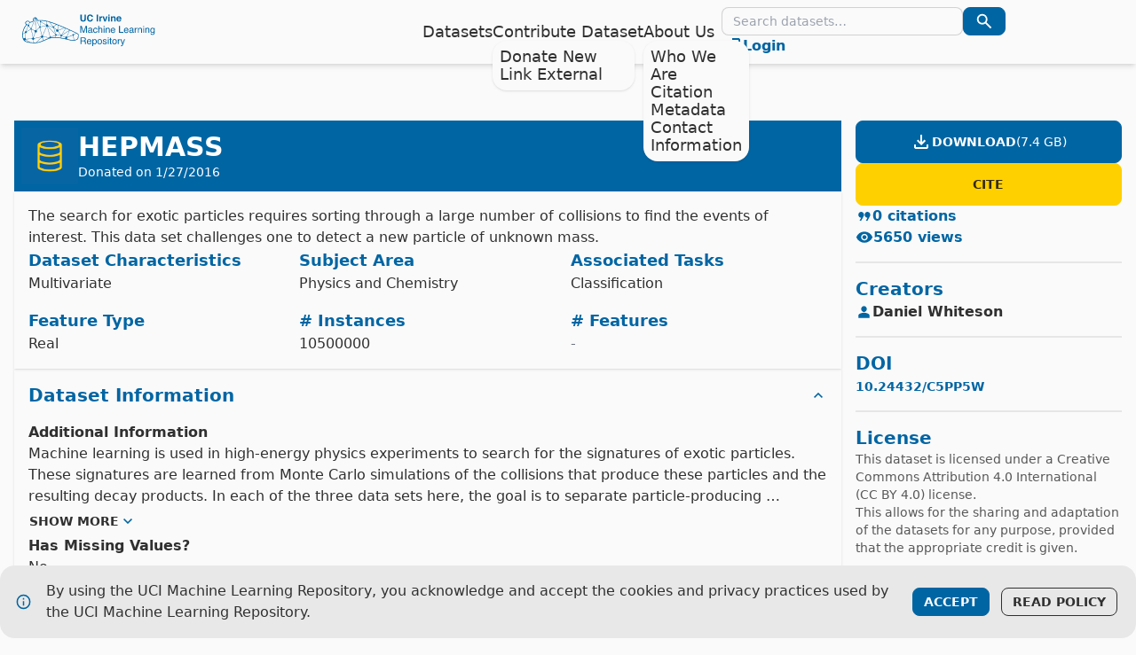

--- FILE ---
content_type: text/html
request_url: https://archive.ics.uci.edu/dataset/347/hepmass
body_size: 85783
content:
<!DOCTYPE html>
<html lang="en" data-theme="light">
  <head>
    <meta charset="UTF-8" />

    <meta name="viewport" content="width=device-width, initial-scale=1.0" />

    <meta name="description" content="Discover datasets around the world!" />

    <link rel="icon" href="/favicon.ico" />

    <link rel="apple-touch-icon" href="/apple-touch-icon.png" />

    <!-- Provides metadata used when the app is installed on a mobile device or desktop. -->
    <!-- See https://developers.google.com/web/fundamentals/web-app-manifest/ -->
    <link rel="manifest" href="/manifest.json" />

    <title>UCI Machine Learning Repository</title>

    
		<link href="../../_app/immutable/assets/0.ab4ca364.css" rel="stylesheet">
		<link href="../../_app/immutable/assets/Autocomplete.3d8e18c6.css" rel="stylesheet">
		<link href="../../_app/immutable/assets/DropdownText.035f3ed6.css" rel="stylesheet">
		<link href="../../_app/immutable/assets/JsonDiff.b38ce334.css" rel="stylesheet">
		<link href="../../_app/immutable/assets/Variables.ad52176b.css" rel="stylesheet"><title>HEPMASS - UCI Machine Learning Repository</title><!-- HEAD_svelte-mjc4kk_START --><script async src="https://www.googletagmanager.com/gtag/js?id=G-MTKKEPF231"></script><!-- HTML_TAG_START -->
    <script>
      window.dataLayer = window.dataLayer ?? []
      function gtag() {
        dataLayer.push(arguments)
      }
      gtag('js', new Date())
      gtag('config', "G-MTKKEPF231")
    </script>
  <!-- HTML_TAG_END --><!-- HEAD_svelte-mjc4kk_END --><!-- HEAD_svelte-q2bizo_START --><!-- HEAD_svelte-q2bizo_END -->
  </head>
  <body>
    <div>     <div class="drawer h-full"> <input id="daisy-ui-drawer-checkbox" type="checkbox" class="drawer-toggle" aria-label="toggle drawer">  <div class="drawer-content"> <header class="navbar shadow-md"><div class="navbar-start gap-1"><label for="daisy-ui-drawer-checkbox" class="drawer-button btn btn-ghost lg:hidden"><svg viewBox="0 0 24 24" width="24" height="24" class="text-primary"><!-- HTML_TAG_START --><path fill="currentColor" d="M3 18v-2h18v2zm0-5v-2h18v2zm0-5V6h18v2z"/><!-- HTML_TAG_END --></svg></label> <a href="/" class="btn btn-ghost" aria-label="Home Page"><svg id="Layer_1" xmlns="http://www.w3.org/2000/svg" viewBox="0 0 235.04 62.85" class="h-10 fill-primary"><!-- HTML_TAG_START --><g
    ><path
      d="M102.76,2.35h2.57v7.43c0,.83,.1,1.44,.29,1.82,.31,.68,.97,1.02,1.99,1.02s1.68-.34,1.99-1.02c.2-.38,.29-.99,.29-1.82V2.35h2.57v7.43c0,1.29-.2,2.29-.6,3-.74,1.31-2.16,1.97-4.25,1.97s-3.51-.66-4.26-1.97c-.4-.72-.6-1.72-.6-3V2.35Z"
    /><path
      d="M116.05,3.62c.97-1,2.21-1.49,3.72-1.49,2.01,0,3.48,.67,4.42,2,.51,.75,.79,1.5,.83,2.26h-2.53c-.16-.58-.37-1.02-.62-1.31-.45-.53-1.12-.79-2-.79s-1.61,.37-2.13,1.11c-.52,.74-.78,1.79-.78,3.15s.27,2.37,.82,3.05c.55,.68,1.25,1.01,2.09,1.01s1.53-.29,1.98-.87c.25-.31,.46-.78,.63-1.4h2.51c-.22,1.32-.77,2.39-1.66,3.22s-2.03,1.24-3.42,1.24c-1.72,0-3.07-.56-4.06-1.67-.98-1.12-1.48-2.66-1.48-4.61,0-2.11,.56-3.74,1.68-4.88Z"
    /><path d="M134,14.45h-2.51V2.35h2.51V14.45Z" /><path
      d="M141.14,5.3s.1,0,.2,.01v2.4c-.15-.02-.28-.03-.39-.03s-.21,0-.28,0c-.94,0-1.57,.31-1.89,.92-.18,.34-.27,.88-.27,1.59v4.27h-2.35V5.5h2.23v1.56c.36-.6,.67-1,.94-1.22,.44-.37,1.01-.55,1.71-.55,.04,0,.08,0,.11,0Z"
    /><path d="M148.22,5.5h2.51l-3.23,8.94h-2.46l-3.21-8.94h2.62l1.86,6.6,1.9-6.6Z" /><path
      d="M154.46,4.44h-2.37V2.28h2.37v2.16Zm-2.37,1.07h2.37V14.45h-2.37V5.5Z"
    /><path
      d="M163.93,6.02c.59,.48,.88,1.29,.88,2.41v6.02h-2.4v-5.44c0-.47-.06-.83-.19-1.08-.23-.46-.66-.69-1.3-.69-.79,0-1.33,.34-1.62,1.01-.15,.36-.23,.81-.23,1.36v4.84h-2.34V5.52h2.26v1.3c.3-.46,.58-.79,.85-.99,.48-.36,1.09-.54,1.82-.54,.92,0,1.67,.24,2.26,.73Z"
    /><path
      d="M172.81,5.69c.62,.28,1.14,.72,1.54,1.32,.37,.53,.6,1.15,.71,1.85,.06,.41,.09,1,.08,1.77h-6.51c.04,.9,.35,1.53,.93,1.89,.36,.22,.79,.34,1.29,.34,.53,0,.96-.14,1.3-.41,.18-.15,.34-.35,.48-.62h2.39c-.06,.53-.35,1.07-.87,1.62-.8,.87-1.92,1.3-3.36,1.3-1.19,0-2.24-.37-3.15-1.1-.91-.73-1.36-1.93-1.36-3.58,0-1.55,.41-2.74,1.23-3.56s1.89-1.24,3.2-1.24c.78,0,1.48,.14,2.1,.42Zm-3.5,2.02c-.33,.34-.54,.8-.62,1.38h4.03c-.04-.62-.25-1.09-.62-1.41s-.83-.48-1.39-.48c-.6,0-1.07,.17-1.4,.51Z"
    /><path
      d="M102.72,22.56h2.34l3.46,10.19,3.44-10.19h2.31v12.05h-1.55v-7.11c0-.25,0-.65,.02-1.22,.01-.57,.02-1.18,.02-1.83l-3.44,10.16h-1.62l-3.46-10.16v.37c0,.3,0,.75,.02,1.35,.01,.6,.02,1.05,.02,1.33v7.11h-1.56v-12.05Z"
    /><path
      d="M121.27,29.28c.34-.04,.57-.19,.68-.43,.07-.13,.1-.32,.1-.57,0-.5-.18-.87-.54-1.1-.36-.23-.87-.34-1.54-.34-.77,0-1.32,.21-1.64,.62-.18,.23-.3,.57-.35,1.03h-1.38c.03-1.08,.38-1.84,1.05-2.26,.68-.42,1.46-.64,2.35-.64,1.03,0,1.87,.2,2.52,.59,.64,.39,.96,1.01,.96,1.84v5.06c0,.15,.03,.28,.09,.37,.06,.09,.2,.14,.4,.14,.07,0,.14,0,.22-.01,.08,0,.17-.02,.26-.04v1.09c-.23,.07-.4,.11-.53,.12-.12,.02-.28,.02-.49,.02-.51,0-.88-.18-1.11-.54-.12-.19-.21-.46-.25-.81-.3,.39-.73,.74-1.3,1.03-.56,.29-1.18,.43-1.86,.43-.82,0-1.48-.25-2-.74-.52-.5-.77-1.11-.77-1.86,0-.81,.25-1.45,.76-1.9,.51-.45,1.18-.72,2-.83l2.35-.3Zm-3.11,3.99c.31,.25,.68,.37,1.11,.37,.52,0,1.02-.12,1.51-.36,.82-.4,1.23-1.05,1.23-1.96v-1.19c-.18,.11-.41,.21-.7,.29-.28,.08-.56,.13-.84,.16l-.89,.11c-.54,.07-.94,.18-1.21,.34-.45,.26-.68,.67-.68,1.23,0,.43,.16,.76,.47,1.01Z"
    /><path
      d="M131.71,26.29c.62,.48,.99,1.31,1.12,2.49h-1.44c-.09-.54-.29-.99-.6-1.35-.31-.36-.81-.54-1.5-.54-.94,0-1.61,.46-2.02,1.38-.26,.6-.39,1.33-.39,2.21s.19,1.62,.56,2.22c.37,.6,.96,.9,1.75,.9,.61,0,1.1-.19,1.46-.56,.36-.37,.61-.89,.74-1.54h1.44c-.16,1.16-.57,2.02-1.23,2.56s-1.5,.81-2.52,.81c-1.15,0-2.06-.42-2.75-1.26s-1.03-1.89-1.03-3.15c0-1.54,.37-2.74,1.12-3.6,.75-.86,1.7-1.29,2.86-1.29,.99,0,1.79,.24,2.42,.72Z"
    /><path
      d="M134.3,22.51h1.48v4.5c.35-.44,.66-.75,.94-.94,.48-.31,1.07-.47,1.78-.47,1.27,0,2.14,.45,2.59,1.34,.25,.49,.37,1.16,.37,2.03v5.64h-1.52v-5.54c0-.65-.08-1.12-.25-1.42-.27-.48-.77-.72-1.51-.72-.61,0-1.17,.21-1.67,.63-.5,.42-.75,1.22-.75,2.39v4.66h-1.48v-12.09Z"
    /><path d="M143.65,22.56h1.5v1.67h-1.5v-1.67Zm0,3.31h1.5v8.74h-1.5v-8.74Z" /><path
      d="M147.38,25.82h1.4v1.25c.42-.51,.86-.88,1.32-1.11s.98-.34,1.55-.34c1.25,0,2.09,.43,2.53,1.3,.24,.48,.36,1.16,.36,2.04v5.64h-1.5v-5.54c0-.54-.08-.97-.24-1.3-.26-.55-.74-.82-1.43-.82-.35,0-.64,.04-.86,.11-.41,.12-.76,.36-1.07,.72-.25,.29-.41,.59-.48,.9-.07,.31-.11,.75-.11,1.32v4.6h-1.48v-8.79Z"
    /><path
      d="M162.19,26.06c.58,.29,1.03,.67,1.34,1.14,.29,.44,.49,.96,.59,1.55,.09,.4,.13,1.05,.13,1.94h-6.44c.03,.89,.24,1.61,.63,2.14,.39,.54,1,.81,1.83,.81,.77,0,1.39-.25,1.85-.76,.26-.3,.45-.64,.56-1.02h1.45c-.04,.32-.17,.68-.38,1.08-.22,.4-.46,.72-.73,.97-.45,.44-1,.73-1.67,.89-.36,.09-.76,.13-1.21,.13-1.09,0-2.02-.4-2.78-1.19-.76-.8-1.14-1.91-1.14-3.34s.38-2.56,1.15-3.44,1.77-1.32,3-1.32c.62,0,1.23,.15,1.81,.44Zm.54,3.45c-.06-.64-.2-1.15-.42-1.53-.41-.71-1.08-1.07-2.03-1.07-.68,0-1.25,.24-1.71,.73-.46,.49-.7,1.11-.73,1.87h4.88Z"
    /><path d="M170.93,22.56h1.63v10.61h6.1v1.44h-7.74v-12.05Z" /><path
      d="M185.55,26.06c.58,.29,1.03,.67,1.34,1.14,.29,.44,.49,.96,.59,1.55,.09,.4,.13,1.05,.13,1.94h-6.44c.03,.89,.24,1.61,.63,2.14,.39,.54,1,.81,1.83,.81,.77,0,1.39-.25,1.85-.76,.26-.3,.45-.64,.56-1.02h1.45c-.04,.32-.17,.68-.38,1.08-.22,.4-.46,.72-.73,.97-.45,.44-1,.73-1.67,.89-.36,.09-.76,.13-1.21,.13-1.09,0-2.02-.4-2.78-1.19-.76-.8-1.14-1.91-1.14-3.34s.38-2.56,1.15-3.44,1.77-1.32,3-1.32c.62,0,1.23,.15,1.81,.44Zm.54,3.45c-.06-.64-.2-1.15-.42-1.53-.41-.71-1.08-1.07-2.03-1.07-.68,0-1.25,.24-1.71,.73-.46,.49-.7,1.11-.73,1.87h4.88Z"
    /><path
      d="M194.13,29.28c.34-.04,.57-.19,.68-.43,.07-.13,.1-.32,.1-.57,0-.5-.18-.87-.54-1.1-.36-.23-.87-.34-1.54-.34-.77,0-1.32,.21-1.64,.62-.18,.23-.3,.57-.35,1.03h-1.38c.03-1.08,.38-1.84,1.05-2.26,.68-.42,1.46-.64,2.35-.64,1.03,0,1.87,.2,2.52,.59,.64,.39,.96,1.01,.96,1.84v5.06c0,.15,.03,.28,.09,.37,.06,.09,.2,.14,.4,.14,.07,0,.14,0,.22-.01,.08,0,.17-.02,.26-.04v1.09c-.23,.07-.4,.11-.53,.12-.12,.02-.28,.02-.49,.02-.51,0-.88-.18-1.11-.54-.12-.19-.21-.46-.25-.81-.3,.39-.73,.74-1.3,1.03s-1.18,.43-1.86,.43c-.81,0-1.48-.25-2-.74-.52-.5-.78-1.11-.78-1.86,0-.81,.25-1.45,.76-1.9,.51-.45,1.18-.72,2-.83l2.35-.3Zm-3.11,3.99c.31,.25,.68,.37,1.11,.37,.52,0,1.02-.12,1.51-.36,.82-.4,1.23-1.05,1.23-1.96v-1.19c-.18,.11-.41,.21-.7,.29-.28,.08-.56,.13-.84,.16l-.89,.11c-.54,.07-.94,.18-1.21,.34-.45,.26-.68,.67-.68,1.23,0,.43,.16,.76,.47,1.01Z"
    /><path
      d="M198.8,25.82h1.4v1.52c.12-.3,.4-.65,.84-1.08,.45-.42,.97-.64,1.55-.64,.03,0,.07,0,.14,0s.18,.02,.34,.03v1.56c-.09-.02-.17-.03-.24-.03-.07,0-.15,0-.24,0-.74,0-1.32,.24-1.71,.72s-.6,1.03-.6,1.65v5.05h-1.48v-8.79Z"
    /><path
      d="M204.36,25.82h1.4v1.25c.42-.51,.86-.88,1.32-1.11s.98-.34,1.55-.34c1.25,0,2.09,.43,2.53,1.3,.24,.48,.36,1.16,.36,2.04v5.64h-1.5v-5.54c0-.54-.08-.97-.24-1.3-.26-.55-.74-.82-1.43-.82-.35,0-.64,.04-.86,.11-.41,.12-.76,.36-1.07,.72-.25,.29-.41,.59-.48,.9-.07,.31-.11,.75-.11,1.32v4.6h-1.48v-8.79Z"
    /><path d="M213.7,22.56h1.5v1.67h-1.5v-1.67Zm0,3.31h1.5v8.74h-1.5v-8.74Z" /><path
      d="M217.43,25.82h1.4v1.25c.42-.51,.86-.88,1.32-1.11s.98-.34,1.55-.34c1.25,0,2.09,.43,2.53,1.3,.24,.48,.36,1.16,.36,2.04v5.64h-1.5v-5.54c0-.54-.08-.97-.24-1.3-.26-.55-.74-.82-1.43-.82-.35,0-.64,.04-.86,.11-.41,.12-.76,.36-1.07,.72-.25,.29-.41,.59-.48,.9-.07,.31-.11,.75-.11,1.32v4.6h-1.48v-8.79Z"
    /><path
      d="M231.68,26.17c.28,.19,.56,.47,.85,.84v-1.11h1.36v7.99c0,1.12-.16,2-.49,2.64-.61,1.19-1.77,1.79-3.47,1.79-.95,0-1.74-.21-2.39-.64-.64-.42-1.01-1.09-1.08-1.99h1.5c.07,.39,.21,.7,.43,.91,.33,.33,.86,.49,1.57,.49,1.13,0,1.87-.4,2.22-1.2,.21-.47,.3-1.31,.29-2.52-.3,.45-.65,.78-1.07,1-.42,.22-.97,.33-1.65,.33-.95,0-1.78-.34-2.5-1.01-.71-.68-1.07-1.79-1.07-3.35,0-1.47,.36-2.62,1.08-3.45s1.59-1.24,2.6-1.24c.69,0,1.29,.17,1.8,.51Zm.18,1.58c-.45-.52-1.02-.79-1.71-.79-1.04,0-1.75,.49-2.13,1.46-.2,.52-.3,1.2-.3,2.04,0,.99,.2,1.74,.6,2.26,.4,.52,.94,.77,1.62,.77,1.06,0,1.81-.48,2.24-1.44,.24-.54,.36-1.17,.36-1.89,0-1.09-.22-1.9-.67-2.42Z"
    /><path
      d="M102.96,42.71h5.58c.92,0,1.68,.13,2.27,.4,1.13,.51,1.7,1.46,1.7,2.85,0,.72-.15,1.31-.45,1.77-.3,.46-.72,.83-1.25,1.11,.47,.19,.82,.44,1.06,.75s.37,.82,.4,1.52l.06,1.62c.02,.46,.05,.8,.11,1.03,.1,.38,.27,.63,.52,.74v.27h-2c-.05-.1-.1-.24-.13-.4s-.06-.48-.08-.95l-.1-2.01c-.04-.79-.33-1.32-.88-1.58-.31-.15-.8-.22-1.47-.22h-3.72v5.17h-1.63v-12.05Zm5.41,5.52c.77,0,1.37-.15,1.82-.46,.45-.31,.67-.86,.67-1.66,0-.86-.31-1.44-.94-1.75-.33-.16-.78-.25-1.34-.25h-3.99v4.12h3.77Z"
    /><path
      d="M120.17,46.22c.59,.29,1.03,.67,1.34,1.14,.29,.44,.49,.96,.59,1.55,.09,.41,.13,1.05,.13,1.94h-6.44c.03,.89,.24,1.61,.63,2.14,.39,.54,1,.81,1.83,.81,.77,0,1.39-.25,1.85-.76,.26-.3,.45-.64,.56-1.03h1.45c-.04,.32-.17,.68-.38,1.08-.22,.4-.46,.72-.73,.97-.45,.44-1,.73-1.67,.89-.36,.09-.76,.13-1.21,.13-1.09,0-2.02-.4-2.78-1.19-.76-.8-1.14-1.91-1.14-3.34s.38-2.56,1.15-3.44c.77-.88,1.77-1.32,3-1.32,.62,0,1.23,.15,1.81,.44Zm.54,3.45c-.06-.64-.2-1.15-.42-1.53-.4-.71-1.08-1.07-2.03-1.07-.68,0-1.25,.24-1.71,.73-.46,.49-.7,1.11-.73,1.87h4.88Z"
    /><path
      d="M123.93,46.02h1.44v1.16c.3-.4,.62-.71,.97-.93,.5-.33,1.08-.49,1.76-.49,1,0,1.84,.38,2.54,1.14,.69,.76,1.04,1.85,1.04,3.27,0,1.91-.5,3.28-1.5,4.1-.63,.52-1.37,.78-2.21,.78-.66,0-1.22-.14-1.67-.43-.26-.16-.55-.45-.88-.84v4.49h-1.48v-12.25Zm5.54,6.89c.46-.58,.69-1.44,.69-2.59,0-.7-.1-1.3-.3-1.8-.38-.97-1.08-1.45-2.1-1.45s-1.72,.51-2.1,1.53c-.2,.55-.3,1.24-.3,2.08,0,.68,.1,1.25,.3,1.73,.38,.91,1.08,1.36,2.1,1.36,.69,0,1.26-.29,1.72-.87Z"
    /><path
      d="M139.8,46.86c.78,.75,1.17,1.87,1.17,3.33s-.34,2.59-1.03,3.51c-.69,.92-1.76,1.39-3.21,1.39-1.21,0-2.17-.41-2.88-1.23s-1.07-1.92-1.07-3.29c0-1.48,.37-2.65,1.12-3.53,.75-.88,1.76-1.31,3.02-1.31,1.13,0,2.09,.38,2.87,1.13Zm-.92,5.84c.36-.74,.55-1.57,.55-2.47,0-.82-.13-1.49-.39-2-.42-.81-1.13-1.21-2.15-1.21-.9,0-1.56,.34-1.97,1.03-.41,.69-.62,1.52-.62,2.49s.21,1.71,.62,2.34,1.06,.94,1.95,.94c.98,0,1.65-.37,2.01-1.11Z"
    /><path
      d="M143.61,52.01c.04,.49,.17,.87,.37,1.13,.37,.48,1.02,.71,1.94,.71,.55,0,1.03-.12,1.44-.36,.42-.24,.62-.61,.62-1.1,0-.38-.17-.66-.5-.86-.21-.12-.63-.26-1.26-.42l-1.17-.29c-.75-.19-1.3-.39-1.66-.62-.63-.4-.95-.95-.95-1.66,0-.83,.3-1.5,.9-2.02s1.4-.77,2.42-.77c1.32,0,2.28,.39,2.86,1.17,.37,.49,.54,1.02,.53,1.59h-1.39c-.03-.33-.15-.64-.35-.91-.34-.39-.93-.58-1.76-.58-.56,0-.98,.11-1.27,.32-.29,.21-.43,.49-.43,.84,0,.38,.19,.69,.57,.92,.22,.14,.54,.26,.97,.36l.98,.24c1.06,.26,1.77,.51,2.13,.75,.57,.38,.86,.97,.86,1.78s-.3,1.46-.89,2.03c-.59,.57-1.5,.85-2.71,.85-1.31,0-2.23-.3-2.78-.89s-.83-1.33-.87-2.2h1.42Z"
    /><path d="M151.13,42.71h1.5v1.67h-1.5v-1.67Zm0,3.31h1.5v8.74h-1.5v-8.74Z" /><path
      d="M155.16,43.53h1.49v2.45h1.4v1.21h-1.4v5.73c0,.31,.1,.51,.31,.62,.12,.06,.31,.09,.57,.09,.07,0,.15,0,.23,0s.18,0,.29-.02v1.17c-.17,.05-.35,.08-.53,.11-.18,.02-.38,.03-.59,.03-.69,0-1.16-.18-1.4-.53s-.37-.81-.37-1.37v-5.82h-1.19v-1.21h1.19v-2.45Z"
    /><path
      d="M165.94,46.86c.78,.75,1.17,1.87,1.17,3.33s-.34,2.59-1.03,3.51c-.69,.92-1.76,1.39-3.21,1.39-1.21,0-2.17-.41-2.88-1.23s-1.07-1.92-1.07-3.29c0-1.48,.37-2.65,1.12-3.53,.75-.88,1.76-1.31,3.02-1.31,1.13,0,2.09,.38,2.87,1.13Zm-.92,5.84c.36-.74,.55-1.57,.55-2.47,0-.82-.13-1.49-.39-2-.42-.81-1.13-1.21-2.15-1.21-.9,0-1.56,.34-1.97,1.03-.41,.69-.62,1.52-.62,2.49s.21,1.71,.62,2.34,1.06,.94,1.95,.94c.98,0,1.65-.37,2.01-1.11Z"
    /><path
      d="M168.91,45.98h1.4v1.52c.12-.3,.4-.66,.84-1.08,.45-.42,.97-.64,1.55-.64,.03,0,.07,0,.14,0,.07,0,.18,.02,.34,.03v1.56c-.09-.02-.17-.03-.24-.03-.07,0-.15,0-.24,0-.74,0-1.32,.24-1.71,.72s-.6,1.03-.6,1.65v5.05h-1.48v-8.79Z"
    /><path
      d="M179.95,45.98h1.63c-.21,.56-.67,1.85-1.39,3.86-.54,1.51-.98,2.74-1.34,3.69-.85,2.24-1.46,3.61-1.8,4.1-.35,.49-.95,.74-1.8,.74-.21,0-.37,0-.48-.03-.11-.02-.25-.05-.41-.09v-1.35c.26,.07,.44,.12,.56,.13,.12,.02,.22,.02,.3,.02,.27,0,.47-.04,.6-.14,.13-.09,.24-.2,.32-.33,.03-.04,.13-.27,.3-.67,.17-.4,.29-.71,.37-.9l-3.25-9.04h1.67l2.35,7.15,2.37-7.15Z"
    /></g
  ><g
    ><path
      d="M23.64,7.16c.69,.18,1.37,.39,1.8,1,.27,.38,.5,.8,.73,1.21,.46,.82,.91,1.65,1.37,2.47,.13,.23,.33,.29,.6,.27,5.99-.44,11.87,.28,17.67,1.77,4.55,1.17,8.9,2.89,13.27,4.57,8.7,3.34,17.28,6.96,25.74,10.86,4.19,1.93,8.32,4,12.48,6.01,.19,.09,.36,.22,.55,.3,1.31,.55,1.76,1.67,1.89,2.95,.23,2.31-.28,4.52-1.09,6.66-.17,.44-.61,.83-1.01,1.11-1.71,1.19-3.66,1.8-5.67,2.22-2.3,.48-4.53,.15-6.77-.41-3.87-.96-7.74-1.91-11.64-2.76-5.01-1.1-10.07-1.84-15.21-1.89-4-.04-7.96,.33-11.73,1.77-1.85,.71-3.63,1.59-5.44,2.39-3.13,1.38-6.29,2.71-9.55,3.77-4.1,1.34-8.28,1.87-12.58,1.48-2.25-.21-4.5-.37-6.74-.66-2.16-.28-4.29-.78-6.28-1.72-1.74-.82-3.3-1.9-4.12-3.67-.59-1.29-.97-2.68-1.35-4.05-.24-.87-.32-1.78-.47-2.67,0-.08-.06-.16-.09-.23v-.47c.03-.09,.07-.19,.08-.28v-1.72c0-.09-.05-.19-.08-.28v-.47c.03-.06,.09-.12,.09-.19,.37-3.26,1.23-6.41,2.48-9.44,1.04-2.54,2.52-4.8,4.55-6.68,.05-.05,.09-.11,.11-.14-.41-.39-.83-.73-1.18-1.13-1.04-1.16-1.06-2.58-.08-3.79,.64-.79,1.43-1.4,2.36-1.8,1.33-.58,2.6-.47,3.73,.46,.5,.41,.93,.92,1.34,1.43,.2,.25,.36,.29,.65,.18,1.27-.5,2.54-1.01,3.83-1.43,.61-.2,.94-.54,1.03-1.13,.13-.87,.24-1.74,.3-2.61,.11-1.69,.86-2.62,2.51-3.04,.25-.06,.49-.14,.73-.21h1.19Zm.49,1.39s-.05-.02-.08-.03c0,.03,.01,.06,.02,.09,.07,.18,.14,.37,.22,.55,1.87,4.08,3.73,8.15,5.6,12.22,.29,.64,.59,1.28,.89,1.92,.16-.04,.28-.09,.41-.1,.23-.02,.3-.12,.32-.35,.2-2.17,.41-4.33,.61-6.5,0-.12-.09-.29-.19-.36-.68-.48-.77-1.34-.14-1.87,.35-.29,.04-.55,0-.81,0-.08-.25-.19-.38-.19-1.18,.03-2.36,.07-3.54,.14-.34,.02-.64-.04-.84-.31-.44-.59-.89-1.17-1.26-1.79-.33-.55-.52-1.18-.85-1.73-.2-.33-.53-.59-.79-.88ZM15.87,29.06c-.36-.11-.63-.21-.9-.28-.13-.03-.31-.05-.41,.01-2.08,1.26-4.15,2.53-6.22,3.79-.18,.11-.23,.21-.18,.44,.23,1.02-.37,1.98-1.37,2.16-.31,.06-.37,.2-.4,.46-.19,1.4-.4,2.8-.59,4.21-.19,1.36-.37,2.73-.55,4.04,.33,.24,.67,.41,.91,.67s.38,.61,.58,.95c3.5-.21,7.04-.42,10.59-.63,.14-.96,.67-1.57,1.6-1.83-1.03-4.7-2.04-9.37-3.05-13.98h-.01Zm4.25,13.95c.36,.38,.69,.67,.95,1.02,.15,.21,.28,.25,.51,.2,3.75-.85,7.5-1.69,11.25-2.53,.2-.05,.3-.12,.31-.36,.03-.71,.34-1.3,.96-1.67,.29-.17,.33-.32,.25-.62-1.04-4.14-2.09-8.28-3.1-12.43-.14-.57-.35-1.01-.94-1.23-1.57,1.65-3.15,3.32-4.73,4.99,.66,.83,.82,1.71,.29,2.62-.57,.97-1.47,1.24-2.57,1.02-1.07,3.04-2.14,6.07-3.17,9h-.01Zm27.74-.27c.05-.57,.24-1.05,.72-1.31,.3-.16,.32-.32,.24-.62l-4.5-16.74c-.04-.16,0-.45-.31-.4-.29,.05-.64-.19-.85,.3-2.23,5.12-4.48,10.23-6.74,15.34-.09,.22-.09,.34,.11,.49,.41,.3,.67,.72,.73,1.22,.04,.34,.19,.42,.49,.45,2.63,.32,5.26,.66,7.89,.99,.73,.09,1.45,.18,2.21,.28h0Zm-2.68-19.52c-.39,.11-.47,.3-.36,.68,.43,1.49,.81,2.98,1.21,4.48,1.1,4.13,2.21,8.25,3.31,12.38,.07,.24,.15,.38,.43,.46,.31,.08,.61,.29,.86,.5,.16,.13,.25,.2,.46,.11,2.25-.98,4.5-1.95,6.75-2.92,.28-.12,.47-.24,.41-.59-.03-.14,.02-.33,.1-.45,.17-.27,.08-.43-.12-.64-3.82-4.08-7.63-8.17-11.44-12.26-.54-.58-1.09-1.17-1.62-1.74h0Zm-13.57,2.62c0,.09,0,.13,.01,.16,1.09,4.33,2.18,8.67,3.25,13.01,.12,.49,.48,.22,.72,.32,.26,.11,.3-.12,.37-.28,2.17-4.94,4.34-9.89,6.52-14.83,.11-.26,.22-.52,.31-.72-.29-.32-.57-.57-.77-.87-.14-.21-.26-.26-.51-.21-1.88,.41-3.77,.81-5.66,1.21-1.02,.22-2.04,.44-3.07,.66,0,.84-.39,1.35-1.18,1.55h0Zm52.47,4.3c-.07,.1-.09,.13-.11,.16-1.6,3.72-3.2,7.44-4.8,11.16-.04,.09-.03,.23,.02,.31,.09,.17,.23,.31,.35,.48,.07-.02,.13-.03,.19-.05,2.9-1.15,5.8-2.3,8.7-3.46,.11-.05,.22-.23,.23-.36,.05-.58,.29-1.03,.83-1.29,.52-.25,1.03-.2,1.48,.16,.19,.15,.31,.1,.48,0,.98-.61,1.96-1.21,2.95-1.82,.09-.06,.17-.13,.33-.25-3.6-1.7-7.12-3.37-10.66-5.04h0Zm-62.03,.49c.39-.28,.7-.56,1.07-.74,.27-.13,.33-.26,.32-.53-.03-1.43-.05-2.86-.07-4.29-.07-4.85-.14-9.71-.21-14.56v-1.07s-.08,0-.11-.01c-.05,.11-.1,.23-.15,.34-.57,1.49-1.15,2.99-1.72,4.48-1.52,3.96-3.05,7.93-4.58,11.89-.11,.27-.16,.48,.08,.73,.16,.17,.18,.48,.27,.72,.04,.11,.09,.25,.18,.3,1.65,.93,3.3,1.84,4.92,2.74Zm54.36-3.87c-.51-.21-.97-.42-1.45-.61-.1-.04-.26-.01-.37,.03-3.4,1.35-6.8,2.7-10.2,4.05-.21,.08-.24,.19-.27,.4-.05,.37-.13,.76-.29,1.08-.14,.27-.11,.42,.06,.65,1.35,1.83,2.68,3.66,4.01,5.5,.19,.27,.35,.52,.74,.3,.12-.07,.32-.06,.46,0,.3,.1,.41-.07,.55-.29,2.03-3.32,4.06-6.65,6.09-9.97,.22-.37,.44-.74,.68-1.13h-.01ZM23.73,9.24s-.04,.01-.06,.02c.11,6.81,.21,13.62,.32,20.42,.29,.07,.57,.09,.78,.21,.32,.18,.48,.05,.69-.17,1.4-1.49,2.81-2.98,4.23-4.46,.25-.26,.48-.5,.42-.91-.02-.13,.04-.3,.11-.41,.15-.22,.09-.4,0-.62-2.11-4.59-4.21-9.17-6.32-13.76-.05-.11-.11-.22-.17-.33h0ZM91.73,47.46c.53-.13,1.02-.24,1.51-.37,1.33-.38,2.61-.88,3.76-1.66,.37-.25,.63-.56,.77-1,.42-1.33,.74-2.68,.86-4.07,.07-.86,.06-1.73-.23-2.57-.13-.37-.29-.73-.68-.93-.73-.38-1.46-.78-2.18-1.18-.2-.11-.35-.09-.54,.03-1.1,.69-2.21,1.37-3.32,2.04-.17,.1-.22,.2-.18,.41,.12,.61-.1,1.13-.63,1.45-.25,.15-.29,.3-.25,.57,.24,1.54,.46,3.08,.69,4.62,.13,.87,.26,1.73,.4,2.66h.02Zm-1.66-7.47c-.39-.22-.73-.35-.98-.58-.19-.16-.31-.17-.51-.09-.63,.26-1.27,.51-1.9,.76-2.22,.88-4.44,1.76-6.66,2.63-.23,.09-.35,.18-.34,.47,.02,.52-.19,.97-.56,1.34-.33,.33-.17,.93,.29,1.04,2.5,.61,4.99,1.22,7.49,1.82,1.4,.34,2.82,.41,4.29,.15-.38-2.55-.76-5.09-1.12-7.54Zm-56.4,2.77c-.35-.2-.26-.64-.73-.53-3.77,.87-7.55,1.71-11.32,2.55-.23,.05-.28,.16-.3,.37-.05,.79-.47,1.34-1.16,1.7-.08,.04-.15,.08-.24,.13,.27,1.64,.53,3.27,.8,4.94,1.27-.04,2.49-.07,3.7-.14,.16,0,.33-.14,.45-.27,2.25-2.26,4.48-4.54,6.73-6.8,.65-.65,1.33-1.26,2.07-1.96h0ZM12.08,22.73c.09,.12,.18,.24,.27,.35,.85,1.03,1.7,2.07,2.54,3.1,.35,.42,1.01,.32,1.2-.19,1.96-5.08,3.92-10.17,5.87-15.25,.3-.78,.59-1.56,.92-2.43-.45,.1-.83,.17-1.2,.27-.76,.21-1.2,.72-1.28,1.51-.05,.47-.08,.94-.1,1.41-.06,1.06-.21,2.09-.8,3-.11,.18-.29,.36-.48,.44-1.65,.63-3.31,1.25-4.98,1.84-.3,.11-.65,.11-1.05,.18-.34,.97-.72,2.04-1.08,3.12-.03,.08,.07,.22,.13,.31,.17,.28,.41,.52,.5,.82,.19,.58-.07,1.07-.48,1.51h.02Zm66.56,18.66c1.51-3.53,3.02-7.02,4.52-10.51-.03-.02-.05-.04-.08-.06-4.26,2.73-8.52,5.46-12.77,8.19,.03,.22,.03,.42,.09,.6,.03,.11,.13,.26,.23,.3,1.76,.69,3.52,1.37,5.29,2.04,.09,.03,.26,.03,.31-.03,.67-.73,1.46-.87,2.42-.52h0ZM8.95,20.33c-.14,.12-.25,.22-.38,.31-1.49,1.15-2.62,2.6-3.6,4.19-1.47,2.38-2.31,5.02-2.98,7.71-.31,1.23-.52,2.48-.78,3.72,.04,.02,.07,.04,.11,.05,1.1-.69,2.2-1.37,3.29-2.07,.07-.04,.1-.22,.08-.33-.26-1.26,.55-2.27,1.83-2.25,.21,0,.29-.06,.36-.25,1.03-2.83,2.07-5.66,3.09-8.5,.05-.13-.02-.31-.06-.46-.09-.36-.33-.75-.26-1.07,.11-.48-.1-.67-.43-.86-.11-.07-.21-.15-.28-.19h.01Zm11.19,31.51c0-.1,.02-.13,.01-.17-.24-1.45-.48-2.9-.71-4.35-.04-.22-.13-.3-.35-.32-.72-.07-1.3-.45-1.54-1.12-.17-.47-.43-.48-.82-.45-3.24,.21-6.47,.4-9.71,.59-.25,0-.36,.09-.41,.35-.06,.25-.03,.37,.2,.5,2.46,1.46,4.91,2.93,7.37,4.39,.14,.08,.31,.14,.47,.16,1.11,.11,2.22,.2,3.33,.29,.71,.06,1.43,.09,2.15,.13h.01Zm25.63-29.43c-.22,.24-.26,.41-.04,.64,4.32,4.62,8.63,9.24,12.94,13.87,.08,.09,.18,.17,.26,.25,.02-.02,.05-.03,.07-.05-1.2-3.76-2.4-7.52-3.59-11.27-.85,.04-1.31-.21-1.62-.77-.09-.16-.26-.32-.43-.37-1.15-.37-2.31-.71-3.46-1.06-1.38-.42-2.76-.83-4.14-1.24h.01Zm10.24,3.42c.02,.15,.02,.2,.03,.25,1.13,3.54,2.26,7.09,3.4,10.63,.04,.12,.22,.24,.35,.26,.68,.1,1.11,.46,1.33,1.11,.04,.12,.2,.28,.32,.29,1.91,.26,3.82,.51,5.73,.75,.2,.03,.36,.05,.48-.19,.12-.23,.08-.37-.06-.55-1.06-1.45-2.12-2.9-3.18-4.35-.39-.53-.77-1.05-1.16-1.57-1.24,.54-2.09,.48-2.76-.28-.27-.31-.47-.73-.58-1.13-.16-.64,.08-1.23,.49-1.78-1.46-1.14-2.9-2.25-4.41-3.43h.02Zm13.92,12.61s.06,.06,.08,.08c4.46-2.86,8.91-5.71,13.4-8.59-.1-.06-.16-.11-.23-.14-2-.89-4.01-1.77-6-2.67-.25-.11-.34-.01-.46,.18-1.71,2.8-3.42,5.6-5.13,8.4-.56,.91-1.11,1.83-1.67,2.75h0Zm-16.29-14.23c.3-.36,.3-.64,0-1.01-1.9-2.44-3.77-4.91-5.66-7.36-.12-.15-.31-.28-.5-.34-1.01-.29-2.02-.55-3.04-.81-.38-.1-.76-.18-1.13-.26-.03,.06-.05,.09-.04,.11,.19,1.56,.39,3.12,.57,4.68,.03,.24,.15,.29,.35,.33,.87,.18,1.41,.72,1.63,1.57,.06,.23,.05,.49,.08,.75,2.59,.78,5.17,1.56,7.73,2.34Zm10.45,5.58c3.26-1.3,6.6-2.63,9.94-3.96v-.11c-3.37-1.4-6.74-2.8-10.1-4.19-.06,.09-.08,.11-.09,.13-.32,2.29-.63,4.57-.94,6.86,0,.09,.05,.22,.12,.28,.32,.31,.66,.61,1.06,.98h0Zm-22.2-9.17c-.08-.05-.17-.11-.27-.17-2.64-1.49-5.27-2.99-7.91-4.48-.46-.26-1.03,.06-1.07,.58-.19,2.11-.39,4.23-.59,6.34-.05,.49,.43,.93,.91,.83,2.09-.44,4.18-.89,6.27-1.33,.83-.18,1.65-.36,2.43-.54,.09-.45,.16-.83,.24-1.24h-.01Zm-25.09,7.73c-.18,.23-.47,.33-.38,.72,1.01,4.55,2,9.11,2.99,13.67,.02,.08,.06,.15,.11,.29,.06-.13,.1-.19,.12-.26,1.03-2.92,2.06-5.83,3.07-8.75,.04-.11-.04-.32-.13-.41-.63-.58-.92-1.27-.74-2.12,.05-.27-.04-.37-.25-.48-.97-.53-1.93-1.07-2.89-1.61-.63-.35-1.26-.69-1.9-1.05Zm15.58-15.27c.02,.47,.07,.77,.56,.87,.44,.09,.74,.55,.71,1.02-.02,.3,.11,.43,.35,.57,2.62,1.47,5.23,2.95,7.83,4.44,.28,.16,.49,.24,.75-.04,.12-.13,.3-.22,.48-.26,.31-.07,.31-.25,.28-.49-.2-1.51-.4-3.01-.58-4.52-.03-.27-.11-.39-.39-.43-2.02-.29-4.04-.64-6.06-.89-1.28-.16-2.58-.18-3.92-.26h0Zm-6.79,38.48s.04,.06,.05,.09c3.96-.54,7.65-1.93,11.33-3.43-.46-1.53-.9-3.01-1.36-4.49-.03-.08-.14-.18-.23-.2-.49-.11-.98-.2-1.56-.31-2.69,2.72-5.47,5.53-8.25,8.35h.02Zm30.59-26.3c1.51,1.18,2.99,2.33,4.47,3.48,.08,.06,.22,.1,.31,.08,.45-.11,.89-.25,1.42-.39-.04,.08-.02,.05-.02,.03,.32-2.31,.64-4.62,.94-6.93,0-.09-.11-.25-.21-.29-.82-.35-1.65-.68-2.48-.99-.11-.04-.29,0-.38,.07-1.29,1.1-2.56,2.21-3.84,3.33-.07,.06-.13,.24-.1,.32,.18,.45,.12,.87-.11,1.31v-.02Zm-18.71,22.72c3.6-1.36,6.93-3.29,10.6-4.5-.13-.11-.26-.2-.4-.21-2.41-.31-4.81-.62-7.22-.92-1.05-.13-2.11-.26-3.1-.38-.24,.35-.39,.79-.68,.95-.66,.36-.53,.81-.32,1.32,.03,.08,.05,.18,.08,.26,.35,1.15,.69,2.31,1.05,3.48h-.01ZM10.51,23c-.03,.06-.06,.13-.09,.2-.98,2.7-1.96,5.39-2.94,8.09q-.22,.62,.36,.97c2.12-1.3,4.25-2.6,6.37-3.9,.09-.06,.21-.21,.19-.28-.15-.49,0-.9,.28-1.3-1.01-1.23-2-2.45-3-3.66-.05-.06-.15-.1-.23-.11-.3-.01-.59,0-.94,0h0Zm38.29-7.09c.02,.09,0,.13,.02,.14,1.81,2.36,3.61,4.73,5.43,7.08,.06,.08,.23,.08,.36,.09,.33,.03,.66,.06,1,.06,.15,0,.34,0,.43-.08,1.19-1.01,2.36-2.04,3.54-3.06,.06-.06,.11-.13,.19-.22-3.65-1.39-7.25-2.82-10.97-4.02h0ZM3.06,44.49c.48-.21,.88-.43,1.31-.54,.26-.07,.34-.15,.37-.39,.13-1.03,.29-2.05,.43-3.07,.25-1.76,.49-3.52,.73-5.27-.3-.2-.58-.38-.88-.58-1.16,.72-2.32,1.46-3.49,2.17-.24,.15-.33,.31-.34,.59-.11,2.07,.18,4.1,.73,6.1,.04,.14,.13,.29,.24,.38,.32,.24,.67,.46,.92,.62h-.02Zm64.4-4.79c-2.06-.27-4.1-.54-6.14-.8-.1,0-.27,.09-.32,.18-.3,.49-.71,.77-1.28,.77-.22,0-.29,.09-.35,.27l-.69,1.92c-.03,.09-.04,.19-.06,.3,.95,.04,1.87,.04,2.78,.13,2.13,.21,4.25,.46,6.37,.69,.1,0,.29-.04,.31-.1,.23-.65,.42-1.31,.63-1.98-.74-.22-1.15-.66-1.24-1.38h-.01ZM11.4,19.91c.26-.75,.47-1.69,.91-2.51,.54-1.02,.09-1.64-.6-2.25-.19-.17-.4-.33-.62-.48-.42-.28-.89-.42-1.38-.35-1.42,.22-2.44,1.02-3.16,2.23-.09,.15-.13,.35-.14,.53-.02,.39,.03,.77,.37,1.03,1.03,.75,2.06,1.49,3.09,2.23,.08,.05,.22,.08,.3,.05,.37-.13,.74-.28,1.22-.46v-.02Zm57.18,23.35c.14,.04,.24,.07,.34,.09,1.6,.3,3.2,.6,4.79,.9,.59,.11,1.18,.26,1.77,.38,.34,.07,.72-.25,.59-.49-.28-.52-.32-1.07-.19-1.64-.09-.04-.16-.08-.23-.11-1.6-.62-3.21-1.22-4.81-1.85-.39-.15-.69-.24-.97,.17-.09,.13-.28,.18-.42,.27-.07,.05-.16,.1-.19,.17-.23,.69-.45,1.39-.69,2.1h.01Zm-17.5-.38s.07,.02,.09,.02c2.18-.38,4.37-.52,6.58-.55,.12,0,.29-.15,.34-.27,.27-.68,.52-1.37,.75-2.07,.04-.13,.04-.34-.04-.43-.15-.19-.31-.36-.65-.21-2.27,1-4.54,1.98-6.83,2.95-.28,.12-.36,.27-.26,.56h.02ZM12.85,51.2s.02-.07,.02-.1c-2.2-1.31-4.41-2.63-6.6-3.93-.83,.69-.9,.71-2.23,.71,2.57,2.24,5.68,2.8,8.8,3.32h0Zm-10.24-5.44c.32-.79,.31-.82-.39-1.14,.13,.39,.25,.74,.39,1.14Zm75.1-.62c.25,.06,.49,.11,.81,.18-.21-.57-.57-.15-.81-.18Z"
    /><path d="M0,37.16c.03,.09,.08,.19,.08,.28v1.72c0,.09-.05,.19-.08,.28v-2.28Z" /><path
      d="M24.07,8.62s-.01-.06-.02-.09c.03,0,.05,.02,.08,.03-.02,.02-.04,.04-.06,.06Z"
    /></g
  ><!-- HTML_TAG_END --></svg></a></div> <nav class="navbar-center hidden lg:flex">  <ul class="menu menu-horizontal gap-2 text-[18px]" data-svelte-h="svelte-1ueipvt"><li><a href="/datasets">Datasets</a></li> <li class="dropdown dropdown-hover"><a href="/contribute/donation">Contribute Dataset</a> <ul class="menu dropdown-content rounded-box z-10 ml-0 w-40 gap-1 bg-base-100 text-[18px] shadow"><li><a href="/contribute/donation">Donate New</a></li> <li><a href="/contribute/linking">Link External</a></li></ul></li> <li class="dropdown dropdown-hover"><a href="/about">About Us</a> <ul class="menu dropdown-content rounded-box z-10 ml-0 gap-1 bg-base-100 text-[18px] shadow"><li><a href="/about">Who We Are</a></li> <li><a href="/citation">Citation Metadata</a></li> <li><a href="/contact">Contact Information</a></li></ul></li></ul></nav> <div class="navbar-end w-full gap-2 lg:w-1/2"><div class="flex w-full items-center justify-end md:hidden"> <button class="btn btn-circle btn-ghost" aria-label="toggle search"><svg viewBox="0 0 24 24" width="24" height="24" class="text-primary"><!-- HTML_TAG_START --><path fill="currentColor" d="m19.6 21l-6.3-6.3q-.75.6-1.725.95T9.5 16q-2.725 0-4.612-1.888T3 9.5t1.888-4.612T9.5 3t4.613 1.888T16 9.5q0 1.1-.35 2.075T14.7 13.3l6.3 6.3zM9.5 14q1.875 0 3.188-1.312T14 9.5t-1.312-3.187T9.5 5T6.313 6.313T5 9.5t1.313 3.188T9.5 14"/><!-- HTML_TAG_END --></svg></button></div>  <div class="dropdown relative hidden max-w-xs md:block md:w-full"><form action="/datasets"><div class="flex"> <div class="w-full"> <div class="flex flex-wrap gap-1"></div> <div class="relative"><div class="join w-full"> <input autocomplete="off" name="search" placeholder="Search datasets…" class="input join-item input-bordered input-sm w-full" value="">  <button slot="button" class="btn btn-primary join-item btn-sm" aria-label="Search Datasets"><svg viewBox="0 0 24 24" width="1.2em" height="1.2em" class="icon text-lg"><!-- HTML_TAG_START --><path fill="currentColor" d="m19.6 21l-6.3-6.3q-.75.6-1.725.95T9.5 16q-2.725 0-4.612-1.888T3 9.5t1.888-4.612T9.5 3t4.613 1.888T16 9.5q0 1.1-.35 2.075T14.7 13.3l6.3 6.3zM9.5 14q1.875 0 3.188-1.312T14 9.5t-1.312-3.187T9.5 5T6.313 6.313T5 9.5t1.313 3.188T9.5 14"/><!-- HTML_TAG_END --></svg></button></div>  </div></div></div></form></div>  <a href="/auth/login" class="link-hover link-primary hidden items-center md:flex"><svg viewBox="0 0 24 24" width="24" height="24" class="text-primary"><!-- HTML_TAG_START --><path fill="currentColor" d="M12 21v-2h7V5h-7V3h7q.825 0 1.413.588T21 5v14q0 .825-.587 1.413T19 21zm-2-4l-1.375-1.45l2.55-2.55H3v-2h8.175l-2.55-2.55L10 7l5 5z"/><!-- HTML_TAG_END --></svg> <span class="font-semibold" data-svelte-h="svelte-1fjyivv">Login</span></a></div></header> <main class="min-h-screen"> <div class="mx-auto my-12 grid max-w-screen-xl grid-cols-12 gap-4 p-4"><div class="col-span-12 flex flex-col gap-4 md:col-span-9">    <div class="flex flex-col">   <div class="flex w-full items-center justify-between gap-4 bg-primary p-2"><div class="flex items-center gap-4"> <div class="mask flex h-16 w-16 items-center overflow-hidden"> <img src="/static/public/default/Large.jpg?73"></div>  <div><div class="flex items-center gap-4"><h1 class="text-3xl font-semibold text-primary-content">HEPMASS</h1> </div> <h2 class="text-sm text-primary-content">Donated on 1/27/2016</h2></div></div>  </div>    <div class="relative flex flex-col gap-4 bg-base-100 p-4 shadow">   <div>  <div>   <p style="--clamp: 2; --display: -webkit-box" class="svelte-1xc1tf7">   <span>The search for exotic particles requires sorting through a large number of collisions to find the events of interest. This data set challenges one to detect a new particle of unknown mass.</span></p>     </div></div>  <div class="grid grid-cols-8 gap-4 md:grid-cols-12"><div class="col-span-4"><h1 class="text-lg font-semibold text-primary" data-svelte-h="svelte-1mfm6at">Dataset Characteristics</h1> <p class="text-md">Multivariate</p> </div><div class="col-span-4"><h1 class="text-lg font-semibold text-primary" data-svelte-h="svelte-1mfm6at">Subject Area</h1> <p class="text-md">Physics and Chemistry</p> </div><div class="col-span-4"><h1 class="text-lg font-semibold text-primary" data-svelte-h="svelte-1mfm6at">Associated Tasks</h1> <p class="text-md">Classification</p> </div><div class="col-span-4"><h1 class="text-lg font-semibold text-primary" data-svelte-h="svelte-1mfm6at">Feature Type</h1> <p class="text-md">Real</p> </div><div class="col-span-4"><h1 class="text-lg font-semibold text-primary" data-svelte-h="svelte-1mfm6at"># Instances</h1> <p class="text-md">10500000</p> </div><div class="col-span-4"><h1 class="text-lg font-semibold text-primary" data-svelte-h="svelte-1mfm6at"># Features</h1> <p class="text-md text-gray-500" data-svelte-h="svelte-e6etu2">-</p> </div></div></div></div>     <div class="shadow"> <div class="flex items-center justify-between p-4 hover:bg-base-200" role="button" tabindex="0"><div class="flex items-center gap-4" slot="title"><h1 class="text-xl font-semibold text-primary" data-svelte-h="svelte-1ajd8ci">Dataset Information</h1> </div>  <svg xmlns="http://www.w3.org/2000/svg" class="fill-primary size-5 transition-transform -rotate-180" viewBox="0 0 20 20"><path d="m10 13.062-5-5L6.062 7 10 10.938 13.938 7 15 8.062Z"></path></svg></div>  <div class="p-4 pt-0">   <div class="flex flex-col gap-4"><div class="flex flex-col"><p class="text-md font-semibold">Additional Information</p>  <div>   <p class="whitespace-pre-wrap svelte-1xc1tf7" style="--clamp: 3; --display: -webkit-box">Machine learning is used in high-energy physics experiments to search for the signatures of exotic particles. These signatures are learned from Monte Carlo simulations of the collisions that produce these particles and the resulting decay products. In each of the three data sets here, the goal is to separate particle-producing collisions from a background source. 

The mass of the new particle is unknown, so three separate data sets are provided. In each data set, 50% of the data is from a signal process, while 50% is from the background process. The data is separated into a training set of 7 million examples and a test set of 3.5 million for each.

1) In the '1000' dataset, the signal particle has mass=1000. (Note: this dataset does not include a mass feature since all signal examples have the same mass.)

2) In the 'not1000' dataset, the signal particle's mass is drawn uniformly from the set {500, 750, 1250, 1500}. The mass is included as an input feature; for the background examples, the mass is selected randomly from this same set.

3) In the 'all' dataset, the signal particle's mass is drawn uniformly from the set {500, 750, 1000, 1250, 1500}. The mass is included as an input feature; for the background examples, the mass is selected randomly from this same set.</p>     </div> </div><div class="flex flex-col"><p class="text-md font-semibold">Has Missing Values?</p>  <div>   <p class="whitespace-pre-wrap svelte-1xc1tf7" style="--clamp: 3; --display: -webkit-box">No</p>     </div> </div></div></div></div>         <div class="shadow"> <div class="flex items-center justify-between p-4 hover:bg-base-200" role="button" tabindex="0"><div class="flex items-center gap-4" slot="title"><h1 class="text-xl font-semibold text-primary" data-svelte-h="svelte-fywzbh">Variables Table</h1> </div>  <svg xmlns="http://www.w3.org/2000/svg" class="fill-primary size-5 transition-transform -rotate-180" viewBox="0 0 20 20"><path d="m10 13.062-5-5L6.062 7 10 10.938 13.938 7 15 8.062Z"></path></svg></div>  <div class="p-4 pt-0">   <div><div> <div class="overflow-x-auto"><table class="table my-4 w-full"> <thead><tr><th>Variable Name</th><th>Role</th><th>Type</th><th>Description</th><th>Units</th><th>Missing Values</th></tr></thead>  <tbody><tr><td> </td><td></td><td> </td><td></td><td></td><td>no</td> </tr><tr><td> </td><td></td><td> </td><td></td><td></td><td>no</td> </tr><tr><td> </td><td></td><td> </td><td></td><td></td><td>no</td> </tr><tr><td> </td><td></td><td> </td><td></td><td></td><td>no</td> </tr><tr><td> </td><td></td><td> </td><td></td><td></td><td>no</td> </tr><tr><td> </td><td></td><td> </td><td></td><td></td><td>no</td> </tr><tr><td> </td><td></td><td> </td><td></td><td></td><td>no</td> </tr><tr><td> </td><td></td><td> </td><td></td><td></td><td>no</td> </tr><tr><td> </td><td></td><td> </td><td></td><td></td><td>no</td> </tr><tr><td> </td><td></td><td> </td><td></td><td></td><td>no</td> </tr></tbody></table></div>  <div class="my-4 flex flex-wrap items-center justify-end gap-4"><label><span data-svelte-h="svelte-b2pcbx">Rows per page</span> <select class="select select-primary select-sm rounded-full"><option value="5">5</option><option value="10">10</option><option value="15">15</option><option value="20">20</option><option value="25">25</option></select></label> <p><span>0 to</span> <span>10 of</span> <span>28</span></p> <div class="btn-group"><button class="btn btn-primary btn-sm" disabled aria-label="Previous Page"><svg viewBox="0 0 24 24" width="20" height="20"><!-- HTML_TAG_START --><path fill="currentColor" d="m14 18l-6-6l6-6l1.4 1.4l-4.6 4.6l4.6 4.6z"/><!-- HTML_TAG_END --></svg></button> <button class="btn btn-primary btn-sm"  aria-label="Next Page"><svg viewBox="0 0 24 24" width="20" height="20"><!-- HTML_TAG_START --><path fill="currentColor" d="M12.6 12L8 7.4L9.4 6l6 6l-6 6L8 16.6z"/><!-- HTML_TAG_END --></svg></button></div></div></div></div></div></div>     <div class="shadow"> <div class="flex items-center justify-between p-4 hover:bg-base-200" role="button" tabindex="0"><div class="flex items-center gap-4" slot="title"><h1 class="text-xl font-semibold text-primary">Additional Variable Information</h1> </div>  <svg xmlns="http://www.w3.org/2000/svg" class="fill-primary size-5 transition-transform -rotate-180" viewBox="0 0 20 20"><path d="m10 13.062-5-5L6.062 7 10 10.938 13.938 7 15 8.062Z"></path></svg></div>  <div class="p-4 pt-0">   <div> <div class="flex flex-col gap-6"><div class="flex flex-col"><p class="text-md font-semibold"></p>  <div>   <p class="whitespace-pre-wrap svelte-1xc1tf7" style="--clamp: 3; --display: -webkit-box">The first column is the class label (1 for signal, 0 for background), followed by the 27 normalized features (22 low-level features then 5 high-level features), and a 28th mass feature for datasets 2 and 3. See the original paper for more detailed information. 

There is a header line in each file. 
</p>     </div> </div></div></div></div></div>         <div class="shadow"> <div class="flex items-center justify-between p-4 hover:bg-base-200" role="button" tabindex="0"><h1 class="text-xl font-semibold text-primary" slot="title" data-svelte-h="svelte-vextmm">Dataset Files</h1>  <svg xmlns="http://www.w3.org/2000/svg" class="fill-primary size-5 transition-transform -rotate-180" viewBox="0 0 20 20"><path d="m10 13.062-5-5L6.062 7 10 10.938 13.938 7 15 8.062Z"></path></svg></div>  <div class="p-4 pt-0"> <div><div> <div class="overflow-x-auto"><table class="table my-4 w-full"> <thead><tr><th>File</th><th>Size</th></tr></thead>  <tbody><tr><td>all_train.csv.gz</td><td>1.6 GB</td> </tr><tr><td>not1000_train.csv.gz</td><td>1.6 GB</td> </tr><tr><td>1000_train.csv.gz</td><td>1.6 GB</td> </tr><tr><td>all_test.csv.gz</td><td>839.6 MB</td> </tr><tr><td>not1000_test.csv.gz</td><td>838.9 MB</td> </tr></tbody></table></div>  <div class="my-4 flex flex-wrap items-center justify-end gap-4"><label><span data-svelte-h="svelte-b2pcbx">Rows per page</span> <select class="select select-primary select-sm rounded-full"><option value="5">5</option><option value="10">10</option><option value="15">15</option><option value="20">20</option><option value="25">25</option></select></label> <p><span>0 to</span> <span>5 of</span> <span>6</span></p> <div class="btn-group"><button class="btn btn-primary btn-sm" disabled aria-label="Previous Page"><svg viewBox="0 0 24 24" width="20" height="20"><!-- HTML_TAG_START --><path fill="currentColor" d="m14 18l-6-6l6-6l1.4 1.4l-4.6 4.6l4.6 4.6z"/><!-- HTML_TAG_END --></svg></button> <button class="btn btn-primary btn-sm"  aria-label="Next Page"><svg viewBox="0 0 24 24" width="20" height="20"><!-- HTML_TAG_START --><path fill="currentColor" d="M12.6 12L8 7.4L9.4 6l6 6l-6 6L8 16.6z"/><!-- HTML_TAG_END --></svg></button></div></div></div></div></div></div>               </div>    <div class="col-span-12 md:col-span-3">     <div class="flex flex-col gap-2"> <a class="btn btn-primary w-full text-primary-content" href="/static/public/347/hepmass.zip" download="hepmass.zip" target="_blank"><svg viewBox="0 0 24 24" width="1.2em" height="1.2em" class="h-6 w-6 md:max-lg:hidden"><!-- HTML_TAG_START --><path fill="currentColor" d="m12 16l-5-5l1.4-1.45l2.6 2.6V4h2v8.15l2.6-2.6L17 11zm-6 4q-.825 0-1.412-.587T4 18v-3h2v3h12v-3h2v3q0 .825-.587 1.413T18 20z"/><!-- HTML_TAG_END --></svg> <span data-svelte-h="svelte-q9mf3e">Download</span> <span class="font-normal md:max-lg:hidden">(7.4 GB)</span></a>      <div class="modal"><div class="modal-box relative"><div class="flex flex-col gap-4 py-4"> <div><span class="text text-xl font-semibold text-primary" data-svelte-h="svelte-1uhkjun">Install the ucimlrepo package</span>  <div class="tooltip tooltip-top" data-tip="Copy command">   <button class="btn btn-ghost" ><span class="swap"><svg viewBox="0 0 24 24" width="20" height="20" class="swap-on text-primary"><!-- HTML_TAG_START --><path fill="currentColor" d="M21 7L9 19l-5.5-5.5l1.41-1.41L9 16.17L19.59 5.59z"/><!-- HTML_TAG_END --></svg> <svg viewBox="0 0 24 24" width="20" height="20" class="swap-off text-primary"><!-- HTML_TAG_START --><path fill="currentColor" d="M19 21H8V7h11m0-2H8a2 2 0 0 0-2 2v14a2 2 0 0 0 2 2h11a2 2 0 0 0 2-2V7a2 2 0 0 0-2-2m-3-4H4a2 2 0 0 0-2 2v14h2V3h12z"/><!-- HTML_TAG_END --></svg></span></button></div> <pre class="h-full w-full whitespace-pre-wrap bg-base-200 p-2 text-xs" data-svelte-h="svelte-ninrhs">pip install ucimlrepo</pre></div>  <div><span class="text text-xl font-semibold text-primary" data-svelte-h="svelte-sanyhf">Import the dataset into your code</span>  <div class="tooltip tooltip-top" data-tip="Copy code">   <button class="btn btn-ghost" ><span class="swap"><svg viewBox="0 0 24 24" width="20" height="20" class="swap-on text-primary"><!-- HTML_TAG_START --><path fill="currentColor" d="M21 7L9 19l-5.5-5.5l1.41-1.41L9 16.17L19.59 5.59z"/><!-- HTML_TAG_END --></svg> <svg viewBox="0 0 24 24" width="20" height="20" class="swap-off text-primary"><!-- HTML_TAG_START --><path fill="currentColor" d="M19 21H8V7h11m0-2H8a2 2 0 0 0-2 2v14a2 2 0 0 0 2 2h11a2 2 0 0 0 2-2V7a2 2 0 0 0-2-2m-3-4H4a2 2 0 0 0-2 2v14h2V3h12z"/><!-- HTML_TAG_END --></svg></span></button></div> <pre class="h-full w-full whitespace-pre-wrap bg-base-200 p-2 text-xs">from ucimlrepo import fetch_ucirepo 
  
# fetch dataset 
hepmass = fetch_ucirepo(id=347) 
  
# data (as pandas dataframes) 
X = hepmass.data.features 
y = hepmass.data.targets 
  
# metadata 
print(hepmass.metadata) 
  
# variable information 
print(hepmass.variables) 
</pre></div>  <span class="my-2" data-svelte-h="svelte-pyek0w"><a class="font-semibold text-primary hover:underline" href="https://github.com/uci-ml-repo/ucimlrepo" target="_blank" rel="noreferrer">View the full documentation</a></span></div></div></div>    <button class="btn btn-secondary w-full text-secondary-content" data-svelte-h="svelte-41bdhy">Cite</button>     <div> <div class="flex items-center gap-2"><svg viewBox="0 0 24 24" width="1.2em" height="1.2em" class="text-primary"><!-- HTML_TAG_START --><path fill="currentColor" d="M5.7 18L8 14q-1.65 0-2.825-1.175T4 10t1.175-2.825T8 6t2.825 1.175T12 10q0 .575-.137 1.063T11.45 12L8 18zm9 0l2.3-4q-1.65 0-2.825-1.175T13 10t1.175-2.825T17 6t2.825 1.175T21 10q0 .575-.137 1.063T20.45 12L17 18z"/><!-- HTML_TAG_END --></svg> <span class="font-semibold text-primary">0 citations</span></div>  <div class="flex items-center gap-2"><svg viewBox="0 0 24 24" width="20" height="20" class="text-primary"><!-- HTML_TAG_START --><path fill="currentColor" d="M12 16q1.875 0 3.188-1.312T16.5 11.5t-1.312-3.187T12 7T8.813 8.313T7.5 11.5t1.313 3.188T12 16m0-1.8q-1.125 0-1.912-.788T9.3 11.5t.788-1.912T12 8.8t1.913.788t.787 1.912t-.787 1.913T12 14.2m0 4.8q-3.65 0-6.65-2.037T1 11.5q1.35-3.425 4.35-5.462T12 4t6.65 2.038T23 11.5q-1.35 3.425-4.35 5.463T12 19"/><!-- HTML_TAG_END --></svg> <span class="font-semibold text-primary">5650 views</span></div></div></div>    <div class="modal"><div class="modal-box relative"><div class="flex flex-col gap-4"><div class="space-y-2"><div class="flex items-center justify-between"><div class="text-lg font-semibold text-primary" data-svelte-h="svelte-fghksg">Citation</div>  <div class="tooltip tooltip-left" data-tip="Copy citation">   <button class="btn btn-ghost" ><span class="swap"><svg viewBox="0 0 24 24" width="20" height="20" class="swap-on text-primary"><!-- HTML_TAG_START --><path fill="currentColor" d="M21 7L9 19l-5.5-5.5l1.41-1.41L9 16.17L19.59 5.59z"/><!-- HTML_TAG_END --></svg> <svg viewBox="0 0 24 24" width="20" height="20" class="swap-off text-primary"><!-- HTML_TAG_START --><path fill="currentColor" d="M19 21H8V7h11m0-2H8a2 2 0 0 0-2 2v14a2 2 0 0 0 2 2h11a2 2 0 0 0 2-2V7a2 2 0 0 0-2-2m-3-4H4a2 2 0 0 0-2 2v14h2V3h12z"/><!-- HTML_TAG_END --></svg></span></button></div></div> <div class="space-y-4"> <div class="h-full w-full overflow-auto rounded-md bg-base-200 p-2"><pre class="whitespace-pre-wrap text-xs">Whiteson, D. (2016). HEPMASS [Dataset]. UCI Machine Learning Repository. https://doi.org/10.24432/C5PP5W.</pre></div>  <div class="flex items-center space-x-2"><span data-svelte-h="svelte-1r81uk3">Style:</span> <select class="select select-bordered select-sm font-medium"><option value="APA">APA</option><option value="MLA">MLA</option><option value="Chicago">Chicago</option><option value="Vancouver">Vancouver</option><option value="IEEE">IEEE</option><option value="BibTeX">BibTeX</option></select></div></div></div></div></div></div> <div class="divider h-0"></div>   <div class="flex flex-col gap-2"><div></div></div>     <div>   <div class="flex flex-col gap-2"><div class="flex items-center gap-2"><h1 class="text-xl font-semibold text-primary" data-svelte-h="svelte-1tclolh">Creators</h1> </div>    <div class="flex flex-col gap-2"><div class="flex items-center gap-2"> <div><svg viewBox="0 0 24 24" width="1.2em" height="1.2em" class="text-primary"><!-- HTML_TAG_START --><path fill="currentColor" d="M12 12q-1.65 0-2.825-1.175T8 8t1.175-2.825T12 4t2.825 1.175T16 8t-1.175 2.825T12 12m-8 8v-2.8q0-.85.438-1.562T5.6 14.55q1.55-.775 3.15-1.162T12 13t3.25.388t3.15 1.162q.725.375 1.163 1.088T20 17.2V20z"/><!-- HTML_TAG_END --></svg></div>  <div class="flex flex-col"><p class="font-semibold">Daniel Whiteson</p>  </div> </div></div></div> </div> <div class="divider h-0"></div>   <div class="flex flex-col gap-2"><div class="flex items-center gap-2" data-svelte-h="svelte-7768jg"><h1 class="text-xl font-semibold text-primary">DOI</h1></div> <div><a href="https://doi.org/10.24432/C5PP5W" class="text-sm font-semibold text-primary hover:underline" target="_blank" rel="noreferrer">10.24432/C5PP5W</a></div></div> <div class="divider h-0"></div>     <div class="flex flex-col gap-3"><h1 class="text-xl font-semibold text-primary" data-svelte-h="svelte-qzgb5b">License</h1> <div class="prose text-sm prose-a:link-hover prose-a:link-primary prose-a:link"><p data-svelte-h="svelte-mkv31">This dataset is licensed under a
<a href="https://creativecommons.org/licenses/by/4.0/legalcode" rel="nofollow">Creative Commons Attribution 4.0 International</a>
(CC BY 4.0) license.</p> <p data-svelte-h="svelte-4rjnr6">This allows for the sharing and adaptation of the datasets for any purpose,
provided that the appropriate credit is given.</p></div></div></div></div></main> <div class="alert fixed bottom-0"><div class="flex"><svg viewBox="0 0 24 24" width="1.2em" height="1.2em" class="text-primary"><!-- HTML_TAG_START --><path fill="currentColor" d="M11 9h2V7h-2m1 13c-4.41 0-8-3.59-8-8s3.59-8 8-8s8 3.59 8 8s-3.59 8-8 8m0-18A10 10 0 0 0 2 12a10 10 0 0 0 10 10a10 10 0 0 0 10-10A10 10 0 0 0 12 2m-1 15h2v-6h-2z"/><!-- HTML_TAG_END --></svg></div> <span><p data-svelte-h="svelte-9yk4se">By using the UCI Machine Learning Repository,
you acknowledge and accept the cookies and privacy practices used by the UCI Machine Learning Repository.</p></span> <div><button class="btn btn-primary btn-sm m-1" data-svelte-h="svelte-12u1xve">Accept</button> <a href="/privacy" class="btn btn-outline btn-sm m-1" data-svelte-h="svelte-ltc145">Read Policy</a></div></div>  <footer class="footer bg-primary p-10 text-primary-content"><div class="flex h-full w-full items-center justify-center"><a href="/" class="btn btn-ghost h-full" aria-label="Home Page"><svg width="190" height="50" id="Layer_1" xmlns="http://www.w3.org/2000/svg" viewBox="0 0 235.04 62.85" class="fill-primary-content"><!-- HTML_TAG_START --><g
    ><path
      d="M102.76,2.35h2.57v7.43c0,.83,.1,1.44,.29,1.82,.31,.68,.97,1.02,1.99,1.02s1.68-.34,1.99-1.02c.2-.38,.29-.99,.29-1.82V2.35h2.57v7.43c0,1.29-.2,2.29-.6,3-.74,1.31-2.16,1.97-4.25,1.97s-3.51-.66-4.26-1.97c-.4-.72-.6-1.72-.6-3V2.35Z"
    /><path
      d="M116.05,3.62c.97-1,2.21-1.49,3.72-1.49,2.01,0,3.48,.67,4.42,2,.51,.75,.79,1.5,.83,2.26h-2.53c-.16-.58-.37-1.02-.62-1.31-.45-.53-1.12-.79-2-.79s-1.61,.37-2.13,1.11c-.52,.74-.78,1.79-.78,3.15s.27,2.37,.82,3.05c.55,.68,1.25,1.01,2.09,1.01s1.53-.29,1.98-.87c.25-.31,.46-.78,.63-1.4h2.51c-.22,1.32-.77,2.39-1.66,3.22s-2.03,1.24-3.42,1.24c-1.72,0-3.07-.56-4.06-1.67-.98-1.12-1.48-2.66-1.48-4.61,0-2.11,.56-3.74,1.68-4.88Z"
    /><path d="M134,14.45h-2.51V2.35h2.51V14.45Z" /><path
      d="M141.14,5.3s.1,0,.2,.01v2.4c-.15-.02-.28-.03-.39-.03s-.21,0-.28,0c-.94,0-1.57,.31-1.89,.92-.18,.34-.27,.88-.27,1.59v4.27h-2.35V5.5h2.23v1.56c.36-.6,.67-1,.94-1.22,.44-.37,1.01-.55,1.71-.55,.04,0,.08,0,.11,0Z"
    /><path d="M148.22,5.5h2.51l-3.23,8.94h-2.46l-3.21-8.94h2.62l1.86,6.6,1.9-6.6Z" /><path
      d="M154.46,4.44h-2.37V2.28h2.37v2.16Zm-2.37,1.07h2.37V14.45h-2.37V5.5Z"
    /><path
      d="M163.93,6.02c.59,.48,.88,1.29,.88,2.41v6.02h-2.4v-5.44c0-.47-.06-.83-.19-1.08-.23-.46-.66-.69-1.3-.69-.79,0-1.33,.34-1.62,1.01-.15,.36-.23,.81-.23,1.36v4.84h-2.34V5.52h2.26v1.3c.3-.46,.58-.79,.85-.99,.48-.36,1.09-.54,1.82-.54,.92,0,1.67,.24,2.26,.73Z"
    /><path
      d="M172.81,5.69c.62,.28,1.14,.72,1.54,1.32,.37,.53,.6,1.15,.71,1.85,.06,.41,.09,1,.08,1.77h-6.51c.04,.9,.35,1.53,.93,1.89,.36,.22,.79,.34,1.29,.34,.53,0,.96-.14,1.3-.41,.18-.15,.34-.35,.48-.62h2.39c-.06,.53-.35,1.07-.87,1.62-.8,.87-1.92,1.3-3.36,1.3-1.19,0-2.24-.37-3.15-1.1-.91-.73-1.36-1.93-1.36-3.58,0-1.55,.41-2.74,1.23-3.56s1.89-1.24,3.2-1.24c.78,0,1.48,.14,2.1,.42Zm-3.5,2.02c-.33,.34-.54,.8-.62,1.38h4.03c-.04-.62-.25-1.09-.62-1.41s-.83-.48-1.39-.48c-.6,0-1.07,.17-1.4,.51Z"
    /><path
      d="M102.72,22.56h2.34l3.46,10.19,3.44-10.19h2.31v12.05h-1.55v-7.11c0-.25,0-.65,.02-1.22,.01-.57,.02-1.18,.02-1.83l-3.44,10.16h-1.62l-3.46-10.16v.37c0,.3,0,.75,.02,1.35,.01,.6,.02,1.05,.02,1.33v7.11h-1.56v-12.05Z"
    /><path
      d="M121.27,29.28c.34-.04,.57-.19,.68-.43,.07-.13,.1-.32,.1-.57,0-.5-.18-.87-.54-1.1-.36-.23-.87-.34-1.54-.34-.77,0-1.32,.21-1.64,.62-.18,.23-.3,.57-.35,1.03h-1.38c.03-1.08,.38-1.84,1.05-2.26,.68-.42,1.46-.64,2.35-.64,1.03,0,1.87,.2,2.52,.59,.64,.39,.96,1.01,.96,1.84v5.06c0,.15,.03,.28,.09,.37,.06,.09,.2,.14,.4,.14,.07,0,.14,0,.22-.01,.08,0,.17-.02,.26-.04v1.09c-.23,.07-.4,.11-.53,.12-.12,.02-.28,.02-.49,.02-.51,0-.88-.18-1.11-.54-.12-.19-.21-.46-.25-.81-.3,.39-.73,.74-1.3,1.03-.56,.29-1.18,.43-1.86,.43-.82,0-1.48-.25-2-.74-.52-.5-.77-1.11-.77-1.86,0-.81,.25-1.45,.76-1.9,.51-.45,1.18-.72,2-.83l2.35-.3Zm-3.11,3.99c.31,.25,.68,.37,1.11,.37,.52,0,1.02-.12,1.51-.36,.82-.4,1.23-1.05,1.23-1.96v-1.19c-.18,.11-.41,.21-.7,.29-.28,.08-.56,.13-.84,.16l-.89,.11c-.54,.07-.94,.18-1.21,.34-.45,.26-.68,.67-.68,1.23,0,.43,.16,.76,.47,1.01Z"
    /><path
      d="M131.71,26.29c.62,.48,.99,1.31,1.12,2.49h-1.44c-.09-.54-.29-.99-.6-1.35-.31-.36-.81-.54-1.5-.54-.94,0-1.61,.46-2.02,1.38-.26,.6-.39,1.33-.39,2.21s.19,1.62,.56,2.22c.37,.6,.96,.9,1.75,.9,.61,0,1.1-.19,1.46-.56,.36-.37,.61-.89,.74-1.54h1.44c-.16,1.16-.57,2.02-1.23,2.56s-1.5,.81-2.52,.81c-1.15,0-2.06-.42-2.75-1.26s-1.03-1.89-1.03-3.15c0-1.54,.37-2.74,1.12-3.6,.75-.86,1.7-1.29,2.86-1.29,.99,0,1.79,.24,2.42,.72Z"
    /><path
      d="M134.3,22.51h1.48v4.5c.35-.44,.66-.75,.94-.94,.48-.31,1.07-.47,1.78-.47,1.27,0,2.14,.45,2.59,1.34,.25,.49,.37,1.16,.37,2.03v5.64h-1.52v-5.54c0-.65-.08-1.12-.25-1.42-.27-.48-.77-.72-1.51-.72-.61,0-1.17,.21-1.67,.63-.5,.42-.75,1.22-.75,2.39v4.66h-1.48v-12.09Z"
    /><path d="M143.65,22.56h1.5v1.67h-1.5v-1.67Zm0,3.31h1.5v8.74h-1.5v-8.74Z" /><path
      d="M147.38,25.82h1.4v1.25c.42-.51,.86-.88,1.32-1.11s.98-.34,1.55-.34c1.25,0,2.09,.43,2.53,1.3,.24,.48,.36,1.16,.36,2.04v5.64h-1.5v-5.54c0-.54-.08-.97-.24-1.3-.26-.55-.74-.82-1.43-.82-.35,0-.64,.04-.86,.11-.41,.12-.76,.36-1.07,.72-.25,.29-.41,.59-.48,.9-.07,.31-.11,.75-.11,1.32v4.6h-1.48v-8.79Z"
    /><path
      d="M162.19,26.06c.58,.29,1.03,.67,1.34,1.14,.29,.44,.49,.96,.59,1.55,.09,.4,.13,1.05,.13,1.94h-6.44c.03,.89,.24,1.61,.63,2.14,.39,.54,1,.81,1.83,.81,.77,0,1.39-.25,1.85-.76,.26-.3,.45-.64,.56-1.02h1.45c-.04,.32-.17,.68-.38,1.08-.22,.4-.46,.72-.73,.97-.45,.44-1,.73-1.67,.89-.36,.09-.76,.13-1.21,.13-1.09,0-2.02-.4-2.78-1.19-.76-.8-1.14-1.91-1.14-3.34s.38-2.56,1.15-3.44,1.77-1.32,3-1.32c.62,0,1.23,.15,1.81,.44Zm.54,3.45c-.06-.64-.2-1.15-.42-1.53-.41-.71-1.08-1.07-2.03-1.07-.68,0-1.25,.24-1.71,.73-.46,.49-.7,1.11-.73,1.87h4.88Z"
    /><path d="M170.93,22.56h1.63v10.61h6.1v1.44h-7.74v-12.05Z" /><path
      d="M185.55,26.06c.58,.29,1.03,.67,1.34,1.14,.29,.44,.49,.96,.59,1.55,.09,.4,.13,1.05,.13,1.94h-6.44c.03,.89,.24,1.61,.63,2.14,.39,.54,1,.81,1.83,.81,.77,0,1.39-.25,1.85-.76,.26-.3,.45-.64,.56-1.02h1.45c-.04,.32-.17,.68-.38,1.08-.22,.4-.46,.72-.73,.97-.45,.44-1,.73-1.67,.89-.36,.09-.76,.13-1.21,.13-1.09,0-2.02-.4-2.78-1.19-.76-.8-1.14-1.91-1.14-3.34s.38-2.56,1.15-3.44,1.77-1.32,3-1.32c.62,0,1.23,.15,1.81,.44Zm.54,3.45c-.06-.64-.2-1.15-.42-1.53-.41-.71-1.08-1.07-2.03-1.07-.68,0-1.25,.24-1.71,.73-.46,.49-.7,1.11-.73,1.87h4.88Z"
    /><path
      d="M194.13,29.28c.34-.04,.57-.19,.68-.43,.07-.13,.1-.32,.1-.57,0-.5-.18-.87-.54-1.1-.36-.23-.87-.34-1.54-.34-.77,0-1.32,.21-1.64,.62-.18,.23-.3,.57-.35,1.03h-1.38c.03-1.08,.38-1.84,1.05-2.26,.68-.42,1.46-.64,2.35-.64,1.03,0,1.87,.2,2.52,.59,.64,.39,.96,1.01,.96,1.84v5.06c0,.15,.03,.28,.09,.37,.06,.09,.2,.14,.4,.14,.07,0,.14,0,.22-.01,.08,0,.17-.02,.26-.04v1.09c-.23,.07-.4,.11-.53,.12-.12,.02-.28,.02-.49,.02-.51,0-.88-.18-1.11-.54-.12-.19-.21-.46-.25-.81-.3,.39-.73,.74-1.3,1.03s-1.18,.43-1.86,.43c-.81,0-1.48-.25-2-.74-.52-.5-.78-1.11-.78-1.86,0-.81,.25-1.45,.76-1.9,.51-.45,1.18-.72,2-.83l2.35-.3Zm-3.11,3.99c.31,.25,.68,.37,1.11,.37,.52,0,1.02-.12,1.51-.36,.82-.4,1.23-1.05,1.23-1.96v-1.19c-.18,.11-.41,.21-.7,.29-.28,.08-.56,.13-.84,.16l-.89,.11c-.54,.07-.94,.18-1.21,.34-.45,.26-.68,.67-.68,1.23,0,.43,.16,.76,.47,1.01Z"
    /><path
      d="M198.8,25.82h1.4v1.52c.12-.3,.4-.65,.84-1.08,.45-.42,.97-.64,1.55-.64,.03,0,.07,0,.14,0s.18,.02,.34,.03v1.56c-.09-.02-.17-.03-.24-.03-.07,0-.15,0-.24,0-.74,0-1.32,.24-1.71,.72s-.6,1.03-.6,1.65v5.05h-1.48v-8.79Z"
    /><path
      d="M204.36,25.82h1.4v1.25c.42-.51,.86-.88,1.32-1.11s.98-.34,1.55-.34c1.25,0,2.09,.43,2.53,1.3,.24,.48,.36,1.16,.36,2.04v5.64h-1.5v-5.54c0-.54-.08-.97-.24-1.3-.26-.55-.74-.82-1.43-.82-.35,0-.64,.04-.86,.11-.41,.12-.76,.36-1.07,.72-.25,.29-.41,.59-.48,.9-.07,.31-.11,.75-.11,1.32v4.6h-1.48v-8.79Z"
    /><path d="M213.7,22.56h1.5v1.67h-1.5v-1.67Zm0,3.31h1.5v8.74h-1.5v-8.74Z" /><path
      d="M217.43,25.82h1.4v1.25c.42-.51,.86-.88,1.32-1.11s.98-.34,1.55-.34c1.25,0,2.09,.43,2.53,1.3,.24,.48,.36,1.16,.36,2.04v5.64h-1.5v-5.54c0-.54-.08-.97-.24-1.3-.26-.55-.74-.82-1.43-.82-.35,0-.64,.04-.86,.11-.41,.12-.76,.36-1.07,.72-.25,.29-.41,.59-.48,.9-.07,.31-.11,.75-.11,1.32v4.6h-1.48v-8.79Z"
    /><path
      d="M231.68,26.17c.28,.19,.56,.47,.85,.84v-1.11h1.36v7.99c0,1.12-.16,2-.49,2.64-.61,1.19-1.77,1.79-3.47,1.79-.95,0-1.74-.21-2.39-.64-.64-.42-1.01-1.09-1.08-1.99h1.5c.07,.39,.21,.7,.43,.91,.33,.33,.86,.49,1.57,.49,1.13,0,1.87-.4,2.22-1.2,.21-.47,.3-1.31,.29-2.52-.3,.45-.65,.78-1.07,1-.42,.22-.97,.33-1.65,.33-.95,0-1.78-.34-2.5-1.01-.71-.68-1.07-1.79-1.07-3.35,0-1.47,.36-2.62,1.08-3.45s1.59-1.24,2.6-1.24c.69,0,1.29,.17,1.8,.51Zm.18,1.58c-.45-.52-1.02-.79-1.71-.79-1.04,0-1.75,.49-2.13,1.46-.2,.52-.3,1.2-.3,2.04,0,.99,.2,1.74,.6,2.26,.4,.52,.94,.77,1.62,.77,1.06,0,1.81-.48,2.24-1.44,.24-.54,.36-1.17,.36-1.89,0-1.09-.22-1.9-.67-2.42Z"
    /><path
      d="M102.96,42.71h5.58c.92,0,1.68,.13,2.27,.4,1.13,.51,1.7,1.46,1.7,2.85,0,.72-.15,1.31-.45,1.77-.3,.46-.72,.83-1.25,1.11,.47,.19,.82,.44,1.06,.75s.37,.82,.4,1.52l.06,1.62c.02,.46,.05,.8,.11,1.03,.1,.38,.27,.63,.52,.74v.27h-2c-.05-.1-.1-.24-.13-.4s-.06-.48-.08-.95l-.1-2.01c-.04-.79-.33-1.32-.88-1.58-.31-.15-.8-.22-1.47-.22h-3.72v5.17h-1.63v-12.05Zm5.41,5.52c.77,0,1.37-.15,1.82-.46,.45-.31,.67-.86,.67-1.66,0-.86-.31-1.44-.94-1.75-.33-.16-.78-.25-1.34-.25h-3.99v4.12h3.77Z"
    /><path
      d="M120.17,46.22c.59,.29,1.03,.67,1.34,1.14,.29,.44,.49,.96,.59,1.55,.09,.41,.13,1.05,.13,1.94h-6.44c.03,.89,.24,1.61,.63,2.14,.39,.54,1,.81,1.83,.81,.77,0,1.39-.25,1.85-.76,.26-.3,.45-.64,.56-1.03h1.45c-.04,.32-.17,.68-.38,1.08-.22,.4-.46,.72-.73,.97-.45,.44-1,.73-1.67,.89-.36,.09-.76,.13-1.21,.13-1.09,0-2.02-.4-2.78-1.19-.76-.8-1.14-1.91-1.14-3.34s.38-2.56,1.15-3.44c.77-.88,1.77-1.32,3-1.32,.62,0,1.23,.15,1.81,.44Zm.54,3.45c-.06-.64-.2-1.15-.42-1.53-.4-.71-1.08-1.07-2.03-1.07-.68,0-1.25,.24-1.71,.73-.46,.49-.7,1.11-.73,1.87h4.88Z"
    /><path
      d="M123.93,46.02h1.44v1.16c.3-.4,.62-.71,.97-.93,.5-.33,1.08-.49,1.76-.49,1,0,1.84,.38,2.54,1.14,.69,.76,1.04,1.85,1.04,3.27,0,1.91-.5,3.28-1.5,4.1-.63,.52-1.37,.78-2.21,.78-.66,0-1.22-.14-1.67-.43-.26-.16-.55-.45-.88-.84v4.49h-1.48v-12.25Zm5.54,6.89c.46-.58,.69-1.44,.69-2.59,0-.7-.1-1.3-.3-1.8-.38-.97-1.08-1.45-2.1-1.45s-1.72,.51-2.1,1.53c-.2,.55-.3,1.24-.3,2.08,0,.68,.1,1.25,.3,1.73,.38,.91,1.08,1.36,2.1,1.36,.69,0,1.26-.29,1.72-.87Z"
    /><path
      d="M139.8,46.86c.78,.75,1.17,1.87,1.17,3.33s-.34,2.59-1.03,3.51c-.69,.92-1.76,1.39-3.21,1.39-1.21,0-2.17-.41-2.88-1.23s-1.07-1.92-1.07-3.29c0-1.48,.37-2.65,1.12-3.53,.75-.88,1.76-1.31,3.02-1.31,1.13,0,2.09,.38,2.87,1.13Zm-.92,5.84c.36-.74,.55-1.57,.55-2.47,0-.82-.13-1.49-.39-2-.42-.81-1.13-1.21-2.15-1.21-.9,0-1.56,.34-1.97,1.03-.41,.69-.62,1.52-.62,2.49s.21,1.71,.62,2.34,1.06,.94,1.95,.94c.98,0,1.65-.37,2.01-1.11Z"
    /><path
      d="M143.61,52.01c.04,.49,.17,.87,.37,1.13,.37,.48,1.02,.71,1.94,.71,.55,0,1.03-.12,1.44-.36,.42-.24,.62-.61,.62-1.1,0-.38-.17-.66-.5-.86-.21-.12-.63-.26-1.26-.42l-1.17-.29c-.75-.19-1.3-.39-1.66-.62-.63-.4-.95-.95-.95-1.66,0-.83,.3-1.5,.9-2.02s1.4-.77,2.42-.77c1.32,0,2.28,.39,2.86,1.17,.37,.49,.54,1.02,.53,1.59h-1.39c-.03-.33-.15-.64-.35-.91-.34-.39-.93-.58-1.76-.58-.56,0-.98,.11-1.27,.32-.29,.21-.43,.49-.43,.84,0,.38,.19,.69,.57,.92,.22,.14,.54,.26,.97,.36l.98,.24c1.06,.26,1.77,.51,2.13,.75,.57,.38,.86,.97,.86,1.78s-.3,1.46-.89,2.03c-.59,.57-1.5,.85-2.71,.85-1.31,0-2.23-.3-2.78-.89s-.83-1.33-.87-2.2h1.42Z"
    /><path d="M151.13,42.71h1.5v1.67h-1.5v-1.67Zm0,3.31h1.5v8.74h-1.5v-8.74Z" /><path
      d="M155.16,43.53h1.49v2.45h1.4v1.21h-1.4v5.73c0,.31,.1,.51,.31,.62,.12,.06,.31,.09,.57,.09,.07,0,.15,0,.23,0s.18,0,.29-.02v1.17c-.17,.05-.35,.08-.53,.11-.18,.02-.38,.03-.59,.03-.69,0-1.16-.18-1.4-.53s-.37-.81-.37-1.37v-5.82h-1.19v-1.21h1.19v-2.45Z"
    /><path
      d="M165.94,46.86c.78,.75,1.17,1.87,1.17,3.33s-.34,2.59-1.03,3.51c-.69,.92-1.76,1.39-3.21,1.39-1.21,0-2.17-.41-2.88-1.23s-1.07-1.92-1.07-3.29c0-1.48,.37-2.65,1.12-3.53,.75-.88,1.76-1.31,3.02-1.31,1.13,0,2.09,.38,2.87,1.13Zm-.92,5.84c.36-.74,.55-1.57,.55-2.47,0-.82-.13-1.49-.39-2-.42-.81-1.13-1.21-2.15-1.21-.9,0-1.56,.34-1.97,1.03-.41,.69-.62,1.52-.62,2.49s.21,1.71,.62,2.34,1.06,.94,1.95,.94c.98,0,1.65-.37,2.01-1.11Z"
    /><path
      d="M168.91,45.98h1.4v1.52c.12-.3,.4-.66,.84-1.08,.45-.42,.97-.64,1.55-.64,.03,0,.07,0,.14,0,.07,0,.18,.02,.34,.03v1.56c-.09-.02-.17-.03-.24-.03-.07,0-.15,0-.24,0-.74,0-1.32,.24-1.71,.72s-.6,1.03-.6,1.65v5.05h-1.48v-8.79Z"
    /><path
      d="M179.95,45.98h1.63c-.21,.56-.67,1.85-1.39,3.86-.54,1.51-.98,2.74-1.34,3.69-.85,2.24-1.46,3.61-1.8,4.1-.35,.49-.95,.74-1.8,.74-.21,0-.37,0-.48-.03-.11-.02-.25-.05-.41-.09v-1.35c.26,.07,.44,.12,.56,.13,.12,.02,.22,.02,.3,.02,.27,0,.47-.04,.6-.14,.13-.09,.24-.2,.32-.33,.03-.04,.13-.27,.3-.67,.17-.4,.29-.71,.37-.9l-3.25-9.04h1.67l2.35,7.15,2.37-7.15Z"
    /></g
  ><g
    ><path
      d="M23.64,7.16c.69,.18,1.37,.39,1.8,1,.27,.38,.5,.8,.73,1.21,.46,.82,.91,1.65,1.37,2.47,.13,.23,.33,.29,.6,.27,5.99-.44,11.87,.28,17.67,1.77,4.55,1.17,8.9,2.89,13.27,4.57,8.7,3.34,17.28,6.96,25.74,10.86,4.19,1.93,8.32,4,12.48,6.01,.19,.09,.36,.22,.55,.3,1.31,.55,1.76,1.67,1.89,2.95,.23,2.31-.28,4.52-1.09,6.66-.17,.44-.61,.83-1.01,1.11-1.71,1.19-3.66,1.8-5.67,2.22-2.3,.48-4.53,.15-6.77-.41-3.87-.96-7.74-1.91-11.64-2.76-5.01-1.1-10.07-1.84-15.21-1.89-4-.04-7.96,.33-11.73,1.77-1.85,.71-3.63,1.59-5.44,2.39-3.13,1.38-6.29,2.71-9.55,3.77-4.1,1.34-8.28,1.87-12.58,1.48-2.25-.21-4.5-.37-6.74-.66-2.16-.28-4.29-.78-6.28-1.72-1.74-.82-3.3-1.9-4.12-3.67-.59-1.29-.97-2.68-1.35-4.05-.24-.87-.32-1.78-.47-2.67,0-.08-.06-.16-.09-.23v-.47c.03-.09,.07-.19,.08-.28v-1.72c0-.09-.05-.19-.08-.28v-.47c.03-.06,.09-.12,.09-.19,.37-3.26,1.23-6.41,2.48-9.44,1.04-2.54,2.52-4.8,4.55-6.68,.05-.05,.09-.11,.11-.14-.41-.39-.83-.73-1.18-1.13-1.04-1.16-1.06-2.58-.08-3.79,.64-.79,1.43-1.4,2.36-1.8,1.33-.58,2.6-.47,3.73,.46,.5,.41,.93,.92,1.34,1.43,.2,.25,.36,.29,.65,.18,1.27-.5,2.54-1.01,3.83-1.43,.61-.2,.94-.54,1.03-1.13,.13-.87,.24-1.74,.3-2.61,.11-1.69,.86-2.62,2.51-3.04,.25-.06,.49-.14,.73-.21h1.19Zm.49,1.39s-.05-.02-.08-.03c0,.03,.01,.06,.02,.09,.07,.18,.14,.37,.22,.55,1.87,4.08,3.73,8.15,5.6,12.22,.29,.64,.59,1.28,.89,1.92,.16-.04,.28-.09,.41-.1,.23-.02,.3-.12,.32-.35,.2-2.17,.41-4.33,.61-6.5,0-.12-.09-.29-.19-.36-.68-.48-.77-1.34-.14-1.87,.35-.29,.04-.55,0-.81,0-.08-.25-.19-.38-.19-1.18,.03-2.36,.07-3.54,.14-.34,.02-.64-.04-.84-.31-.44-.59-.89-1.17-1.26-1.79-.33-.55-.52-1.18-.85-1.73-.2-.33-.53-.59-.79-.88ZM15.87,29.06c-.36-.11-.63-.21-.9-.28-.13-.03-.31-.05-.41,.01-2.08,1.26-4.15,2.53-6.22,3.79-.18,.11-.23,.21-.18,.44,.23,1.02-.37,1.98-1.37,2.16-.31,.06-.37,.2-.4,.46-.19,1.4-.4,2.8-.59,4.21-.19,1.36-.37,2.73-.55,4.04,.33,.24,.67,.41,.91,.67s.38,.61,.58,.95c3.5-.21,7.04-.42,10.59-.63,.14-.96,.67-1.57,1.6-1.83-1.03-4.7-2.04-9.37-3.05-13.98h-.01Zm4.25,13.95c.36,.38,.69,.67,.95,1.02,.15,.21,.28,.25,.51,.2,3.75-.85,7.5-1.69,11.25-2.53,.2-.05,.3-.12,.31-.36,.03-.71,.34-1.3,.96-1.67,.29-.17,.33-.32,.25-.62-1.04-4.14-2.09-8.28-3.1-12.43-.14-.57-.35-1.01-.94-1.23-1.57,1.65-3.15,3.32-4.73,4.99,.66,.83,.82,1.71,.29,2.62-.57,.97-1.47,1.24-2.57,1.02-1.07,3.04-2.14,6.07-3.17,9h-.01Zm27.74-.27c.05-.57,.24-1.05,.72-1.31,.3-.16,.32-.32,.24-.62l-4.5-16.74c-.04-.16,0-.45-.31-.4-.29,.05-.64-.19-.85,.3-2.23,5.12-4.48,10.23-6.74,15.34-.09,.22-.09,.34,.11,.49,.41,.3,.67,.72,.73,1.22,.04,.34,.19,.42,.49,.45,2.63,.32,5.26,.66,7.89,.99,.73,.09,1.45,.18,2.21,.28h0Zm-2.68-19.52c-.39,.11-.47,.3-.36,.68,.43,1.49,.81,2.98,1.21,4.48,1.1,4.13,2.21,8.25,3.31,12.38,.07,.24,.15,.38,.43,.46,.31,.08,.61,.29,.86,.5,.16,.13,.25,.2,.46,.11,2.25-.98,4.5-1.95,6.75-2.92,.28-.12,.47-.24,.41-.59-.03-.14,.02-.33,.1-.45,.17-.27,.08-.43-.12-.64-3.82-4.08-7.63-8.17-11.44-12.26-.54-.58-1.09-1.17-1.62-1.74h0Zm-13.57,2.62c0,.09,0,.13,.01,.16,1.09,4.33,2.18,8.67,3.25,13.01,.12,.49,.48,.22,.72,.32,.26,.11,.3-.12,.37-.28,2.17-4.94,4.34-9.89,6.52-14.83,.11-.26,.22-.52,.31-.72-.29-.32-.57-.57-.77-.87-.14-.21-.26-.26-.51-.21-1.88,.41-3.77,.81-5.66,1.21-1.02,.22-2.04,.44-3.07,.66,0,.84-.39,1.35-1.18,1.55h0Zm52.47,4.3c-.07,.1-.09,.13-.11,.16-1.6,3.72-3.2,7.44-4.8,11.16-.04,.09-.03,.23,.02,.31,.09,.17,.23,.31,.35,.48,.07-.02,.13-.03,.19-.05,2.9-1.15,5.8-2.3,8.7-3.46,.11-.05,.22-.23,.23-.36,.05-.58,.29-1.03,.83-1.29,.52-.25,1.03-.2,1.48,.16,.19,.15,.31,.1,.48,0,.98-.61,1.96-1.21,2.95-1.82,.09-.06,.17-.13,.33-.25-3.6-1.7-7.12-3.37-10.66-5.04h0Zm-62.03,.49c.39-.28,.7-.56,1.07-.74,.27-.13,.33-.26,.32-.53-.03-1.43-.05-2.86-.07-4.29-.07-4.85-.14-9.71-.21-14.56v-1.07s-.08,0-.11-.01c-.05,.11-.1,.23-.15,.34-.57,1.49-1.15,2.99-1.72,4.48-1.52,3.96-3.05,7.93-4.58,11.89-.11,.27-.16,.48,.08,.73,.16,.17,.18,.48,.27,.72,.04,.11,.09,.25,.18,.3,1.65,.93,3.3,1.84,4.92,2.74Zm54.36-3.87c-.51-.21-.97-.42-1.45-.61-.1-.04-.26-.01-.37,.03-3.4,1.35-6.8,2.7-10.2,4.05-.21,.08-.24,.19-.27,.4-.05,.37-.13,.76-.29,1.08-.14,.27-.11,.42,.06,.65,1.35,1.83,2.68,3.66,4.01,5.5,.19,.27,.35,.52,.74,.3,.12-.07,.32-.06,.46,0,.3,.1,.41-.07,.55-.29,2.03-3.32,4.06-6.65,6.09-9.97,.22-.37,.44-.74,.68-1.13h-.01ZM23.73,9.24s-.04,.01-.06,.02c.11,6.81,.21,13.62,.32,20.42,.29,.07,.57,.09,.78,.21,.32,.18,.48,.05,.69-.17,1.4-1.49,2.81-2.98,4.23-4.46,.25-.26,.48-.5,.42-.91-.02-.13,.04-.3,.11-.41,.15-.22,.09-.4,0-.62-2.11-4.59-4.21-9.17-6.32-13.76-.05-.11-.11-.22-.17-.33h0ZM91.73,47.46c.53-.13,1.02-.24,1.51-.37,1.33-.38,2.61-.88,3.76-1.66,.37-.25,.63-.56,.77-1,.42-1.33,.74-2.68,.86-4.07,.07-.86,.06-1.73-.23-2.57-.13-.37-.29-.73-.68-.93-.73-.38-1.46-.78-2.18-1.18-.2-.11-.35-.09-.54,.03-1.1,.69-2.21,1.37-3.32,2.04-.17,.1-.22,.2-.18,.41,.12,.61-.1,1.13-.63,1.45-.25,.15-.29,.3-.25,.57,.24,1.54,.46,3.08,.69,4.62,.13,.87,.26,1.73,.4,2.66h.02Zm-1.66-7.47c-.39-.22-.73-.35-.98-.58-.19-.16-.31-.17-.51-.09-.63,.26-1.27,.51-1.9,.76-2.22,.88-4.44,1.76-6.66,2.63-.23,.09-.35,.18-.34,.47,.02,.52-.19,.97-.56,1.34-.33,.33-.17,.93,.29,1.04,2.5,.61,4.99,1.22,7.49,1.82,1.4,.34,2.82,.41,4.29,.15-.38-2.55-.76-5.09-1.12-7.54Zm-56.4,2.77c-.35-.2-.26-.64-.73-.53-3.77,.87-7.55,1.71-11.32,2.55-.23,.05-.28,.16-.3,.37-.05,.79-.47,1.34-1.16,1.7-.08,.04-.15,.08-.24,.13,.27,1.64,.53,3.27,.8,4.94,1.27-.04,2.49-.07,3.7-.14,.16,0,.33-.14,.45-.27,2.25-2.26,4.48-4.54,6.73-6.8,.65-.65,1.33-1.26,2.07-1.96h0ZM12.08,22.73c.09,.12,.18,.24,.27,.35,.85,1.03,1.7,2.07,2.54,3.1,.35,.42,1.01,.32,1.2-.19,1.96-5.08,3.92-10.17,5.87-15.25,.3-.78,.59-1.56,.92-2.43-.45,.1-.83,.17-1.2,.27-.76,.21-1.2,.72-1.28,1.51-.05,.47-.08,.94-.1,1.41-.06,1.06-.21,2.09-.8,3-.11,.18-.29,.36-.48,.44-1.65,.63-3.31,1.25-4.98,1.84-.3,.11-.65,.11-1.05,.18-.34,.97-.72,2.04-1.08,3.12-.03,.08,.07,.22,.13,.31,.17,.28,.41,.52,.5,.82,.19,.58-.07,1.07-.48,1.51h.02Zm66.56,18.66c1.51-3.53,3.02-7.02,4.52-10.51-.03-.02-.05-.04-.08-.06-4.26,2.73-8.52,5.46-12.77,8.19,.03,.22,.03,.42,.09,.6,.03,.11,.13,.26,.23,.3,1.76,.69,3.52,1.37,5.29,2.04,.09,.03,.26,.03,.31-.03,.67-.73,1.46-.87,2.42-.52h0ZM8.95,20.33c-.14,.12-.25,.22-.38,.31-1.49,1.15-2.62,2.6-3.6,4.19-1.47,2.38-2.31,5.02-2.98,7.71-.31,1.23-.52,2.48-.78,3.72,.04,.02,.07,.04,.11,.05,1.1-.69,2.2-1.37,3.29-2.07,.07-.04,.1-.22,.08-.33-.26-1.26,.55-2.27,1.83-2.25,.21,0,.29-.06,.36-.25,1.03-2.83,2.07-5.66,3.09-8.5,.05-.13-.02-.31-.06-.46-.09-.36-.33-.75-.26-1.07,.11-.48-.1-.67-.43-.86-.11-.07-.21-.15-.28-.19h.01Zm11.19,31.51c0-.1,.02-.13,.01-.17-.24-1.45-.48-2.9-.71-4.35-.04-.22-.13-.3-.35-.32-.72-.07-1.3-.45-1.54-1.12-.17-.47-.43-.48-.82-.45-3.24,.21-6.47,.4-9.71,.59-.25,0-.36,.09-.41,.35-.06,.25-.03,.37,.2,.5,2.46,1.46,4.91,2.93,7.37,4.39,.14,.08,.31,.14,.47,.16,1.11,.11,2.22,.2,3.33,.29,.71,.06,1.43,.09,2.15,.13h.01Zm25.63-29.43c-.22,.24-.26,.41-.04,.64,4.32,4.62,8.63,9.24,12.94,13.87,.08,.09,.18,.17,.26,.25,.02-.02,.05-.03,.07-.05-1.2-3.76-2.4-7.52-3.59-11.27-.85,.04-1.31-.21-1.62-.77-.09-.16-.26-.32-.43-.37-1.15-.37-2.31-.71-3.46-1.06-1.38-.42-2.76-.83-4.14-1.24h.01Zm10.24,3.42c.02,.15,.02,.2,.03,.25,1.13,3.54,2.26,7.09,3.4,10.63,.04,.12,.22,.24,.35,.26,.68,.1,1.11,.46,1.33,1.11,.04,.12,.2,.28,.32,.29,1.91,.26,3.82,.51,5.73,.75,.2,.03,.36,.05,.48-.19,.12-.23,.08-.37-.06-.55-1.06-1.45-2.12-2.9-3.18-4.35-.39-.53-.77-1.05-1.16-1.57-1.24,.54-2.09,.48-2.76-.28-.27-.31-.47-.73-.58-1.13-.16-.64,.08-1.23,.49-1.78-1.46-1.14-2.9-2.25-4.41-3.43h.02Zm13.92,12.61s.06,.06,.08,.08c4.46-2.86,8.91-5.71,13.4-8.59-.1-.06-.16-.11-.23-.14-2-.89-4.01-1.77-6-2.67-.25-.11-.34-.01-.46,.18-1.71,2.8-3.42,5.6-5.13,8.4-.56,.91-1.11,1.83-1.67,2.75h0Zm-16.29-14.23c.3-.36,.3-.64,0-1.01-1.9-2.44-3.77-4.91-5.66-7.36-.12-.15-.31-.28-.5-.34-1.01-.29-2.02-.55-3.04-.81-.38-.1-.76-.18-1.13-.26-.03,.06-.05,.09-.04,.11,.19,1.56,.39,3.12,.57,4.68,.03,.24,.15,.29,.35,.33,.87,.18,1.41,.72,1.63,1.57,.06,.23,.05,.49,.08,.75,2.59,.78,5.17,1.56,7.73,2.34Zm10.45,5.58c3.26-1.3,6.6-2.63,9.94-3.96v-.11c-3.37-1.4-6.74-2.8-10.1-4.19-.06,.09-.08,.11-.09,.13-.32,2.29-.63,4.57-.94,6.86,0,.09,.05,.22,.12,.28,.32,.31,.66,.61,1.06,.98h0Zm-22.2-9.17c-.08-.05-.17-.11-.27-.17-2.64-1.49-5.27-2.99-7.91-4.48-.46-.26-1.03,.06-1.07,.58-.19,2.11-.39,4.23-.59,6.34-.05,.49,.43,.93,.91,.83,2.09-.44,4.18-.89,6.27-1.33,.83-.18,1.65-.36,2.43-.54,.09-.45,.16-.83,.24-1.24h-.01Zm-25.09,7.73c-.18,.23-.47,.33-.38,.72,1.01,4.55,2,9.11,2.99,13.67,.02,.08,.06,.15,.11,.29,.06-.13,.1-.19,.12-.26,1.03-2.92,2.06-5.83,3.07-8.75,.04-.11-.04-.32-.13-.41-.63-.58-.92-1.27-.74-2.12,.05-.27-.04-.37-.25-.48-.97-.53-1.93-1.07-2.89-1.61-.63-.35-1.26-.69-1.9-1.05Zm15.58-15.27c.02,.47,.07,.77,.56,.87,.44,.09,.74,.55,.71,1.02-.02,.3,.11,.43,.35,.57,2.62,1.47,5.23,2.95,7.83,4.44,.28,.16,.49,.24,.75-.04,.12-.13,.3-.22,.48-.26,.31-.07,.31-.25,.28-.49-.2-1.51-.4-3.01-.58-4.52-.03-.27-.11-.39-.39-.43-2.02-.29-4.04-.64-6.06-.89-1.28-.16-2.58-.18-3.92-.26h0Zm-6.79,38.48s.04,.06,.05,.09c3.96-.54,7.65-1.93,11.33-3.43-.46-1.53-.9-3.01-1.36-4.49-.03-.08-.14-.18-.23-.2-.49-.11-.98-.2-1.56-.31-2.69,2.72-5.47,5.53-8.25,8.35h.02Zm30.59-26.3c1.51,1.18,2.99,2.33,4.47,3.48,.08,.06,.22,.1,.31,.08,.45-.11,.89-.25,1.42-.39-.04,.08-.02,.05-.02,.03,.32-2.31,.64-4.62,.94-6.93,0-.09-.11-.25-.21-.29-.82-.35-1.65-.68-2.48-.99-.11-.04-.29,0-.38,.07-1.29,1.1-2.56,2.21-3.84,3.33-.07,.06-.13,.24-.1,.32,.18,.45,.12,.87-.11,1.31v-.02Zm-18.71,22.72c3.6-1.36,6.93-3.29,10.6-4.5-.13-.11-.26-.2-.4-.21-2.41-.31-4.81-.62-7.22-.92-1.05-.13-2.11-.26-3.1-.38-.24,.35-.39,.79-.68,.95-.66,.36-.53,.81-.32,1.32,.03,.08,.05,.18,.08,.26,.35,1.15,.69,2.31,1.05,3.48h-.01ZM10.51,23c-.03,.06-.06,.13-.09,.2-.98,2.7-1.96,5.39-2.94,8.09q-.22,.62,.36,.97c2.12-1.3,4.25-2.6,6.37-3.9,.09-.06,.21-.21,.19-.28-.15-.49,0-.9,.28-1.3-1.01-1.23-2-2.45-3-3.66-.05-.06-.15-.1-.23-.11-.3-.01-.59,0-.94,0h0Zm38.29-7.09c.02,.09,0,.13,.02,.14,1.81,2.36,3.61,4.73,5.43,7.08,.06,.08,.23,.08,.36,.09,.33,.03,.66,.06,1,.06,.15,0,.34,0,.43-.08,1.19-1.01,2.36-2.04,3.54-3.06,.06-.06,.11-.13,.19-.22-3.65-1.39-7.25-2.82-10.97-4.02h0ZM3.06,44.49c.48-.21,.88-.43,1.31-.54,.26-.07,.34-.15,.37-.39,.13-1.03,.29-2.05,.43-3.07,.25-1.76,.49-3.52,.73-5.27-.3-.2-.58-.38-.88-.58-1.16,.72-2.32,1.46-3.49,2.17-.24,.15-.33,.31-.34,.59-.11,2.07,.18,4.1,.73,6.1,.04,.14,.13,.29,.24,.38,.32,.24,.67,.46,.92,.62h-.02Zm64.4-4.79c-2.06-.27-4.1-.54-6.14-.8-.1,0-.27,.09-.32,.18-.3,.49-.71,.77-1.28,.77-.22,0-.29,.09-.35,.27l-.69,1.92c-.03,.09-.04,.19-.06,.3,.95,.04,1.87,.04,2.78,.13,2.13,.21,4.25,.46,6.37,.69,.1,0,.29-.04,.31-.1,.23-.65,.42-1.31,.63-1.98-.74-.22-1.15-.66-1.24-1.38h-.01ZM11.4,19.91c.26-.75,.47-1.69,.91-2.51,.54-1.02,.09-1.64-.6-2.25-.19-.17-.4-.33-.62-.48-.42-.28-.89-.42-1.38-.35-1.42,.22-2.44,1.02-3.16,2.23-.09,.15-.13,.35-.14,.53-.02,.39,.03,.77,.37,1.03,1.03,.75,2.06,1.49,3.09,2.23,.08,.05,.22,.08,.3,.05,.37-.13,.74-.28,1.22-.46v-.02Zm57.18,23.35c.14,.04,.24,.07,.34,.09,1.6,.3,3.2,.6,4.79,.9,.59,.11,1.18,.26,1.77,.38,.34,.07,.72-.25,.59-.49-.28-.52-.32-1.07-.19-1.64-.09-.04-.16-.08-.23-.11-1.6-.62-3.21-1.22-4.81-1.85-.39-.15-.69-.24-.97,.17-.09,.13-.28,.18-.42,.27-.07,.05-.16,.1-.19,.17-.23,.69-.45,1.39-.69,2.1h.01Zm-17.5-.38s.07,.02,.09,.02c2.18-.38,4.37-.52,6.58-.55,.12,0,.29-.15,.34-.27,.27-.68,.52-1.37,.75-2.07,.04-.13,.04-.34-.04-.43-.15-.19-.31-.36-.65-.21-2.27,1-4.54,1.98-6.83,2.95-.28,.12-.36,.27-.26,.56h.02ZM12.85,51.2s.02-.07,.02-.1c-2.2-1.31-4.41-2.63-6.6-3.93-.83,.69-.9,.71-2.23,.71,2.57,2.24,5.68,2.8,8.8,3.32h0Zm-10.24-5.44c.32-.79,.31-.82-.39-1.14,.13,.39,.25,.74,.39,1.14Zm75.1-.62c.25,.06,.49,.11,.81,.18-.21-.57-.57-.15-.81-.18Z"
    /><path d="M0,37.16c.03,.09,.08,.19,.08,.28v1.72c0,.09-.05,.19-.08,.28v-2.28Z" /><path
      d="M24.07,8.62s-.01-.06-.02-.09c.03,0,.05,.02,.08,.03-.02,.02-.04,.04-.06,.06Z"
    /></g
  ><!-- HTML_TAG_END --></svg></a></div> <div data-svelte-h="svelte-1xsl91c"><span class="footer-title opacity-90">The Project</span> <a href="/about" class="link-hover link">About Us</a> <a href="https://cml.ics.uci.edu" target="_blank" class="link-hover link">CML</a> <a href="https://www.nsf.gov" target="_blank" class="link-hover link">National Science Foundation</a></div> <div data-svelte-h="svelte-u0mniv"><span class="footer-title opacity-90">Navigation</span> <a href="/" class="link-hover link">Home</a> <a href="/datasets" class="link-hover link">View Datasets</a> <a href="/contribute/donation" class="link-hover link">Donate a Dataset</a></div> <div data-svelte-h="svelte-6phwwf"><span class="footer-title opacity-90">Logistics</span> <a href="/contact" class="link-hover link">Contact</a> <a href="/privacy" class="link-hover link">Privacy Notice</a> <a href="https://github.com/uci-ml-repo/ucimlrepo-feedback/issues/new/choose" target="_blank" class="link-hover link">Feature Request or Bug Report</a></div></footer></div>  <div class="drawer-side"><label for="daisy-ui-drawer-checkbox" class="drawer-overlay"></label>  <ul class="menu h-full w-80 bg-base-100 p-4 text-base-content"><li><a href="/datasets" data-svelte-h="svelte-zn6an1">Browse Datasets</a></li> <li><a href="/contribute/donation" data-svelte-h="svelte-vczrax">Donate a Dataset</a></li> <li><a href="/contribute/linking" data-svelte-h="svelte-1b6ynpz">Link an external Dataset</a></li> <li class="divider"></li> <li><a href="/about" data-svelte-h="svelte-1m70tsq">Who We Are</a></li> <li><a href="/citation" data-svelte-h="svelte-1kkntd0">Citation Metadata</a></li> <li><a href="/contact" data-svelte-h="svelte-rn6ynz">Contact Information</a></li> <li class="divider"></li> <li><a href="/auth/login"><svg viewBox="0 0 24 24" width="24" height="24" class="text-primary"><!-- HTML_TAG_START --><path fill="currentColor" d="M12 21v-2h7V5h-7V3h7q.825 0 1.413.588T21 5v14q0 .825-.587 1.413T19 21zm-2-4l-1.375-1.45l2.55-2.55H3v-2h8.175l-2.55-2.55L10 7l5 5z"/><!-- HTML_TAG_END --></svg> <span data-svelte-h="svelte-sdljcx">Login</span></a></li> </ul></div></div> 
			<script type="application/json" data-sveltekit-fetched data-url="/api/trpc/donated_datasets.findById?batch=1&amp;input=%7B%220%22%3A%7B%22json%22%3A347%7D%7D" data-hash="u87jg8">{"status":200,"statusText":"","headers":{},"body":"[{\"result\":{\"data\":{\"json\":{\"ID\":347,\"userID\":1,\"introPaperID\":null,\"Name\":\"HEPMASS\",\"Abstract\":\"The search for exotic particles requires sorting through a large number of collisions to find the events of interest. This data set challenges one to detect a new particle of unknown mass.\",\"Area\":\"Physics and Chemistry\",\"Task\":\"Classification\",\"Types\":\"Multivariate\",\"DOI\":\"10.24432/C5PP5W\",\"DateDonated\":\"2016-01-28T00:00:00.000Z\",\"YearCreated\":2016,\"isTabular\":true,\"URLFolder\":\"../machine-learning-databases/00347/\",\"URLLink\":null,\"Graphics\":null,\"isAvailablePython\":false,\"Status\":\"APPROVED\",\"NumHits\":5650,\"NumDownloads\":1217,\"NumInstances\":10500000,\"NumFeatures\":0,\"FeatureTypes\":\"Real\",\"slug\":\"hepmass\",\"evals\":[],\"edits\":[],\"variables\":[{\"ID\":17384,\"datasetID\":347,\"name\":\" \",\"role\":\"\",\"type\":\" \",\"demographic\":null,\"description\":\"\",\"units\":\"\",\"missingValues\":false},{\"ID\":17385,\"datasetID\":347,\"name\":\" \",\"role\":\"\",\"type\":\" \",\"demographic\":null,\"description\":\"\",\"units\":\"\",\"missingValues\":false},{\"ID\":17386,\"datasetID\":347,\"name\":\" \",\"role\":\"\",\"type\":\" \",\"demographic\":null,\"description\":\"\",\"units\":\"\",\"missingValues\":false},{\"ID\":17387,\"datasetID\":347,\"name\":\" \",\"role\":\"\",\"type\":\" \",\"demographic\":null,\"description\":\"\",\"units\":\"\",\"missingValues\":false},{\"ID\":17388,\"datasetID\":347,\"name\":\" \",\"role\":\"\",\"type\":\" \",\"demographic\":null,\"description\":\"\",\"units\":\"\",\"missingValues\":false},{\"ID\":17389,\"datasetID\":347,\"name\":\" \",\"role\":\"\",\"type\":\" \",\"demographic\":null,\"description\":\"\",\"units\":\"\",\"missingValues\":false},{\"ID\":17390,\"datasetID\":347,\"name\":\" \",\"role\":\"\",\"type\":\" \",\"demographic\":null,\"description\":\"\",\"units\":\"\",\"missingValues\":false},{\"ID\":17391,\"datasetID\":347,\"name\":\" \",\"role\":\"\",\"type\":\" \",\"demographic\":null,\"description\":\"\",\"units\":\"\",\"missingValues\":false},{\"ID\":17392,\"datasetID\":347,\"name\":\" \",\"role\":\"\",\"type\":\" \",\"demographic\":null,\"description\":\"\",\"units\":\"\",\"missingValues\":false},{\"ID\":17393,\"datasetID\":347,\"name\":\" \",\"role\":\"\",\"type\":\" \",\"demographic\":null,\"description\":\"\",\"units\":\"\",\"missingValues\":false},{\"ID\":17394,\"datasetID\":347,\"name\":\" \",\"role\":\"\",\"type\":\" \",\"demographic\":null,\"description\":\"\",\"units\":\"\",\"missingValues\":false},{\"ID\":17395,\"datasetID\":347,\"name\":\" \",\"role\":\"\",\"type\":\" \",\"demographic\":null,\"description\":\"\",\"units\":\"\",\"missingValues\":false},{\"ID\":17396,\"datasetID\":347,\"name\":\" \",\"role\":\"\",\"type\":\" \",\"demographic\":null,\"description\":\"\",\"units\":\"\",\"missingValues\":false},{\"ID\":17397,\"datasetID\":347,\"name\":\" \",\"role\":\"\",\"type\":\" \",\"demographic\":null,\"description\":\"\",\"units\":\"\",\"missingValues\":false},{\"ID\":17398,\"datasetID\":347,\"name\":\" \",\"role\":\"\",\"type\":\" \",\"demographic\":null,\"description\":\"\",\"units\":\"\",\"missingValues\":false},{\"ID\":17399,\"datasetID\":347,\"name\":\" \",\"role\":\"\",\"type\":\" \",\"demographic\":null,\"description\":\"\",\"units\":\"\",\"missingValues\":false},{\"ID\":17400,\"datasetID\":347,\"name\":\" \",\"role\":\"\",\"type\":\" \",\"demographic\":null,\"description\":\"\",\"units\":\"\",\"missingValues\":false},{\"ID\":17401,\"datasetID\":347,\"name\":\" \",\"role\":\"\",\"type\":\" \",\"demographic\":null,\"description\":\"\",\"units\":\"\",\"missingValues\":false},{\"ID\":17402,\"datasetID\":347,\"name\":\" \",\"role\":\"\",\"type\":\" \",\"demographic\":null,\"description\":\"\",\"units\":\"\",\"missingValues\":false},{\"ID\":17403,\"datasetID\":347,\"name\":\" \",\"role\":\"\",\"type\":\" \",\"demographic\":null,\"description\":\"\",\"units\":\"\",\"missingValues\":false},{\"ID\":17404,\"datasetID\":347,\"name\":\" \",\"role\":\"\",\"type\":\" \",\"demographic\":null,\"description\":\"\",\"units\":\"\",\"missingValues\":false},{\"ID\":17405,\"datasetID\":347,\"name\":\" \",\"role\":\"\",\"type\":\" \",\"demographic\":null,\"description\":\"\",\"units\":\"\",\"missingValues\":false},{\"ID\":17406,\"datasetID\":347,\"name\":\" \",\"role\":\"\",\"type\":\" \",\"demographic\":null,\"description\":\"\",\"units\":\"\",\"missingValues\":false},{\"ID\":17407,\"datasetID\":347,\"name\":\" \",\"role\":\"\",\"type\":\" \",\"demographic\":null,\"description\":\"\",\"units\":\"\",\"missingValues\":false},{\"ID\":17408,\"datasetID\":347,\"name\":\" \",\"role\":\"\",\"type\":\" \",\"demographic\":null,\"description\":\"\",\"units\":\"\",\"missingValues\":false},{\"ID\":17409,\"datasetID\":347,\"name\":\" \",\"role\":\"\",\"type\":\" \",\"demographic\":null,\"description\":\"\",\"units\":\"\",\"missingValues\":false},{\"ID\":17410,\"datasetID\":347,\"name\":\" \",\"role\":\"\",\"type\":\" \",\"demographic\":null,\"description\":\"\",\"units\":\"\",\"missingValues\":false},{\"ID\":17411,\"datasetID\":347,\"name\":\" \",\"role\":\"\",\"type\":\" \",\"demographic\":null,\"description\":\"\",\"units\":\"\",\"missingValues\":false}],\"dataset_papers_dataset_papersTodonated_datasets_introPaperID\":null,\"NumPapers\":0,\"NumEvals\":0,\"NumEdits\":0,\"href\":\"/static/public/347/hepmass.zip\",\"pythonSnippet\":\"from ucimlrepo import fetch_ucirepo \\n  \\n# fetch dataset \\nhepmass = fetch_ucirepo(id=347) \\n  \\n# data (as pandas dataframes) \\nX = hepmass.data.features \\ny = hepmass.data.targets \\n  \\n# metadata \\nprint(hepmass.metadata) \\n  \\n# variable information \\nprint(hepmass.variables) \\n\"},\"meta\":{\"values\":{\"DateDonated\":[\"Date\"]}}}}}]"}</script>
			<script type="application/json" data-sveltekit-fetched data-url="/api/trpc/keywords.findByDatasetId,variables.findTableByDatasetId,variableInfo.findTupleByDatasetId,edits.findByDatasetId,edits.findByDatasetId,creators.findByDatasetId,descriptive.findTupleByDatasetId,evals.findByDatasetId,citation.findByDatasetId,files.findByDatasetId,files.findTableByDatasetId,notes.findByDatasetId,papers.findByDatasetId,papers.findSummariesByDatasetId?batch=1&amp;input=%7B%220%22%3A%7B%22json%22%3A347%7D%2C%221%22%3A%7B%22json%22%3A347%7D%2C%222%22%3A%7B%22json%22%3A347%7D%2C%223%22%3A%7B%22json%22%3A%7B%22datasetID%22%3A347%7D%7D%2C%224%22%3A%7B%22json%22%3A%7B%22datasetID%22%3A347%2C%22status%22%3A%22ACCEPTED%22%2C%22orderBy%22%3A%22submittedAt%22%2C%22sort%22%3A%22desc%22%2C%22skip%22%3A0%2C%22take%22%3A10%7D%7D%2C%225%22%3A%7B%22json%22%3A347%7D%2C%226%22%3A%7B%22json%22%3A347%7D%2C%227%22%3A%7B%22json%22%3A347%7D%2C%228%22%3A%7B%22json%22%3A347%7D%2C%229%22%3A%7B%22json%22%3A347%7D%2C%2210%22%3A%7B%22json%22%3A347%7D%2C%2211%22%3A%7B%22json%22%3A347%7D%2C%2212%22%3A%7B%22json%22%3A347%7D%2C%2213%22%3A%7B%22json%22%3A%7B%22datasetID%22%3A347%2C%22skip%22%3A0%2C%22take%22%3A5%2C%22orderBy%22%3A%22year%22%2C%22sort%22%3A%22desc%22%7D%7D%7D" data-hash="u87jg8">{"status":200,"statusText":"","headers":{},"body":"[{\"result\":{\"data\":{\"json\":[]}}},{\"result\":{\"data\":{\"json\":{\"headers\":[\"Variable Name\",\"Role\",\"Type\",\"Description\",\"Units\",\"Missing Values\"],\"data\":[[\" \",\"\",\" \",\"\",\"\",\"no\"],[\" \",\"\",\" \",\"\",\"\",\"no\"],[\" \",\"\",\" \",\"\",\"\",\"no\"],[\" \",\"\",\" \",\"\",\"\",\"no\"],[\" \",\"\",\" \",\"\",\"\",\"no\"],[\" \",\"\",\" \",\"\",\"\",\"no\"],[\" \",\"\",\" \",\"\",\"\",\"no\"],[\" \",\"\",\" \",\"\",\"\",\"no\"],[\" \",\"\",\" \",\"\",\"\",\"no\"],[\" \",\"\",\" \",\"\",\"\",\"no\"],[\" \",\"\",\" \",\"\",\"\",\"no\"],[\" \",\"\",\" \",\"\",\"\",\"no\"],[\" \",\"\",\" \",\"\",\"\",\"no\"],[\" \",\"\",\" \",\"\",\"\",\"no\"],[\" \",\"\",\" \",\"\",\"\",\"no\"],[\" \",\"\",\" \",\"\",\"\",\"no\"],[\" \",\"\",\" \",\"\",\"\",\"no\"],[\" \",\"\",\" \",\"\",\"\",\"no\"],[\" \",\"\",\" \",\"\",\"\",\"no\"],[\" \",\"\",\" \",\"\",\"\",\"no\"],[\" \",\"\",\" \",\"\",\"\",\"no\"],[\" \",\"\",\" \",\"\",\"\",\"no\"],[\" \",\"\",\" \",\"\",\"\",\"no\"],[\" \",\"\",\" \",\"\",\"\",\"no\"],[\" \",\"\",\" \",\"\",\"\",\"no\"],[\" \",\"\",\" \",\"\",\"\",\"no\"],[\" \",\"\",\" \",\"\",\"\",\"no\"],[\" \",\"\",\" \",\"\",\"\",\"no\"]]}}}},{\"result\":{\"data\":{\"json\":[[\"\",\"The first column is the class label (1 for signal, 0 for background), followed by the 27 normalized features (22 low-level features then 5 high-level features), and a 28th mass feature for datasets 2 and 3. See the original paper for more detailed information. \\r\\n\\r\\nThere is a header line in each file. \\r\\n\"]]}}},{\"result\":{\"data\":{\"json\":{\"count\":0,\"edits\":[],\"nextCursor\":null},\"meta\":{\"values\":{\"nextCursor\":[\"undefined\"]}}}}},{\"result\":{\"data\":{\"json\":{\"count\":0,\"edits\":[],\"nextCursor\":null},\"meta\":{\"values\":{\"nextCursor\":[\"undefined\"]}}}}},{\"result\":{\"data\":{\"json\":[{\"ID\":1368,\"email\":null,\"firstName\":\"Daniel\",\"lastName\":\"Whiteson\",\"institution\":null,\"address\":null}]}}},{\"result\":{\"data\":{\"json\":[[\"Additional Information\",\"Machine learning is used in high-energy physics experiments to search for the signatures of exotic particles. These signatures are learned from Monte Carlo simulations of the collisions that produce these particles and the resulting decay products. In each of the three data sets here, the goal is to separate particle-producing collisions from a background source. \\r\\n\\r\\nThe mass of the new particle is unknown, so three separate data sets are provided. In each data set, 50% of the data is from a signal process, while 50% is from the background process. The data is separated into a training set of 7 million examples and a test set of 3.5 million for each.\\r\\n\\r\\n1) In the '1000' dataset, the signal particle has mass=1000. (Note: this dataset does not include a mass feature since all signal examples have the same mass.)\\r\\n\\r\\n2) In the 'not1000' dataset, the signal particle's mass is drawn uniformly from the set {500, 750, 1250, 1500}. The mass is included as an input feature; for the background examples, the mass is selected randomly from this same set.\\r\\n\\r\\n3) In the 'all' dataset, the signal particle's mass is drawn uniformly from the set {500, 750, 1000, 1250, 1500}. The mass is included as an input feature; for the background examples, the mass is selected randomly from this same set.\"],[\"Has Missing Values?\",\"No\"]]}}},{\"result\":{\"data\":{\"json\":[]}}},{\"result\":{\"data\":{\"json\":{\"APA\":\"Whiteson, D. (2016). HEPMASS [Dataset]. UCI Machine Learning Repository. https://doi.org/10.24432/C5PP5W.\",\"MLA\":\"Whiteson, Daniel. \\\"HEPMASS.\\\" UCI Machine Learning Repository, 2016, https://doi.org/10.24432/C5PP5W.\",\"Chicago\":\"Whiteson, Daniel. 2016. HEPMASS. UCI Machine Learning Repository. https://doi.org/10.24432/C5PP5W.\",\"Vancouver\":\"Whiteson D. HEPMASS [dataset]. 2016. UCI Machine Learning Repository. Available from: https://doi.org/10.24432/C5PP5W.\",\"IEEE\":\"D. Whiteson. \\\"HEPMASS,\\\" UCI Machine Learning Repository, 2016. [Online]. Available: https://doi.org/10.24432/C5PP5W.\",\"BibTeX\":\"@misc{hepmass_347,\\n  author       = {Whiteson, Daniel},\\n  title        = {{HEPMASS}},\\n  year         = {2016},\\n  howpublished = {UCI Machine Learning Repository},\\n  note         = {{DOI}: https://doi.org/10.24432/C5PP5W}\\n}\"}}}},{\"result\":{\"data\":{\"json\":{\"filesInfo\":[{\"path\":\"all_train.csv.gz\",\"isDirectory\":false,\"size\":\"1760680846\"},{\"path\":\"not1000_train.csv.gz\",\"isDirectory\":false,\"size\":\"1759271702\"},{\"path\":\"1000_train.csv.gz\",\"isDirectory\":false,\"size\":\"1741367947\"},{\"path\":\"all_test.csv.gz\",\"isDirectory\":false,\"size\":\"880352641\"},{\"path\":\"not1000_test.csv.gz\",\"isDirectory\":false,\"size\":\"879640084\"},{\"path\":\"1000_test.csv.gz\",\"isDirectory\":false,\"size\":\"870679199\"}],\"totalSize\":\"7891992419\",\"totalCompressedSize\":\"7893269133\"},\"meta\":{\"values\":{\"filesInfo.0.size\":[\"bigint\"],\"filesInfo.1.size\":[\"bigint\"],\"filesInfo.2.size\":[\"bigint\"],\"filesInfo.3.size\":[\"bigint\"],\"filesInfo.4.size\":[\"bigint\"],\"filesInfo.5.size\":[\"bigint\"],\"totalSize\":[\"bigint\"],\"totalCompressedSize\":[\"bigint\"]}}}}},{\"result\":{\"data\":{\"json\":{\"headers\":[\"File\",\"Size\"],\"data\":[[\"all_train.csv.gz\",\"1.6 GB\"],[\"not1000_train.csv.gz\",\"1.6 GB\"],[\"1000_train.csv.gz\",\"1.6 GB\"],[\"all_test.csv.gz\",\"839.6 MB\"],[\"not1000_test.csv.gz\",\"838.9 MB\"],[\"1000_test.csv.gz\",\"830.3 MB\"]]}}}},{\"result\":{\"data\":{\"json\":null}}},{\"result\":{\"data\":{\"json\":[]}}},{\"result\":{\"data\":{\"json\":{\"count\":0,\"papers\":[]}}}}]"}</script>
			<script>
				{
					__sveltekit_66scz4 = {
						base: new URL("../..", location).pathname.slice(0, -1),
						env: {"PUBLIC_DATASET_FILES":"/static/public"}
					};

					const element = document.currentScript.parentElement;

					const data = [{"type":"data","data":{user:void 0,accepted_cookies:false,websiteName:"UCI Machine Learning Repository"},"uses":{}},null];

					Promise.all([
						import("../../_app/immutable/entry/start.5ad8fffa.js"),
						import("../../_app/immutable/entry/app.1a31e723.js")
					]).then(([kit, app]) => {
						kit.start(app, element, {
							node_ids: [0, 14],
							data,
							form: null,
							error: null
						});
					});
				}
			</script>
		</div>
  </body>
</html>


--- FILE ---
content_type: text/css
request_url: https://archive.ics.uci.edu/_app/immutable/assets/Autocomplete.3d8e18c6.css
body_size: 158
content:
svelte-virtual-list-viewport.svelte-1esn5xn{position:relative;overflow-y:auto;-webkit-overflow-scrolling:touch;display:block}ul.svelte-1esn5xn{display:block}


--- FILE ---
content_type: text/css
request_url: https://archive.ics.uci.edu/_app/immutable/assets/DropdownText.035f3ed6.css
body_size: 119
content:
p.svelte-1xc1tf7{overflow-y:hidden;-webkit-box-orient:vertical;-webkit-line-clamp:var(--clamp);display:var(--display)}


--- FILE ---
content_type: application/javascript
request_url: https://archive.ics.uci.edu/_app/immutable/chunks/index.5daf5aeb.js
body_size: 192
content:
function c(n){return n<.5?4*n*n*n:.5*Math.pow(2*n-2,3)+1}function r(n){const u=n-1;return u*u*u+1}function i(n){return(n*=2)<1?.5*n*n*n*n*n:.5*((n-=2)*n*n*n*n+2)}export{c as a,r as c,i as q};


--- FILE ---
content_type: application/javascript
request_url: https://archive.ics.uci.edu/_app/immutable/chunks/AddKeywords.6b3c8387.js
body_size: 1454
content:
import{s as v,p as g,f as d,a as b,g as m,h as y,y as w,c as k,d as f,j as A,i as x,G as _,U as C,F as S}from"./scheduler.fa2cfc4c.js";import{S as $,i as q,h as j,b as D,d as E,m as I,a as V,t as F,e as G}from"./Component.931efad8.js";import{A as K}from"./Autocomplete.4c4396c7.js";import{x as Q}from"./trpc.37a702d3.js";function U(r){let t,s,i="Search for an existing keyword below, or type a new keyword and press Enter.",l,a,u,n;function h(e){r[3](e)}let p={freeSolo:!0,multiple:!0,options:r[1].data,class:"input input-bordered w-full",placeholder:"Add keywords..."};return r[0]!==void 0&&(p.values=r[0]),a=new K({props:p}),g.push(()=>j(a,"values",h)),{c(){t=d("div"),s=d("div"),s.textContent=i,l=b(),D(a.$$.fragment),this.h()},l(e){t=m(e,"DIV",{});var o=y(t);s=m(o,"DIV",{class:!0,"data-svelte-h":!0}),w(s)!=="svelte-gjpe8s"&&(s.textContent=i),l=k(o),E(a.$$.fragment,o),o.forEach(f),this.h()},h(){A(s,"class","pb-2 pl-2 text-sm text-slate-500")},m(e,o){x(e,t,o),_(t,s),_(t,l),I(a,t,null),n=!0},p(e,[o]){const c={};o&2&&(c.options=e[1].data),!u&&o&1&&(u=!0,c.values=e[0],C(()=>u=!1)),a.$set(c)},i(e){n||(V(a.$$.fragment,e),n=!0)},o(e){F(a.$$.fragment,e),n=!1},d(e){e&&f(t),G(a)}}}function z(r,t,s){let i,{value:l=[]}=t;const a=Q.keywords.findAccepted.createQuery();S(r,a,n=>s(1,i=n));function u(n){l=n,s(0,l)}return r.$$set=n=>{"value"in n&&s(0,l=n.value)},[l,i,a,u]}class M extends ${constructor(t){super(),q(this,t,z,U,v,{value:0})}}export{M as A};


--- FILE ---
content_type: application/javascript
request_url: https://archive.ics.uci.edu/_app/immutable/chunks/EditButton.b640bcfb.js
body_size: 843
content:
import{s as l,f as m,g as u,h as f,d as c,j as p,i as d,H as h,X as _,z as b,$}from"./scheduler.fa2cfc4c.js";import{S as g,i as E,b as y,d as v,m as x,a as k,t as z,e as B}from"./Component.931efad8.js";import{E as S}from"./edit.9f07d4bb.js";function T(a){let t,e,s,i,r;return e=new S({props:{class:"size-5 text-accent"}}),{c(){t=m("button"),y(e.$$.fragment),this.h()},l(n){t=u(n,"BUTTON",{class:!0});var o=f(t);v(e.$$.fragment,o),o.forEach(c),this.h()},h(){p(t,"class","btn btn-circle btn-ghost btn-sm fill-accent opacity-70 hover:opacity-100")},m(n,o){d(n,t,o),x(e,t,null),s=!0,i||(r=h(t,"click",_(a[0])),i=!0)},p:b,i(n){s||(k(e.$$.fragment,n),s=!0)},o(n){z(e.$$.fragment,n),s=!1},d(n){n&&c(t),B(e),i=!1,r()}}}function j(a){function t(e){$.call(this,a,e)}return[t]}class H extends g{constructor(t){super(),E(this,t,j,T,l,{})}}export{H as E};


--- FILE ---
content_type: application/javascript
request_url: https://archive.ics.uci.edu/_app/immutable/chunks/DropdownText.27777f00.js
body_size: 3397
content:
import{s as R,r as T,A as S,f as b,a as I,g as k,h as y,d,c as z,a4 as C,R as D,i as v,G as w,u as A,v as N,w as V,a5 as H,o as U,E as F,j as L,H as J,p as K,l as j,m as q}from"./scheduler.fa2cfc4c.js";import{S as Q,i as W,a as g,g as X,t as h,c as Y,b as Z,d as x,m as $,e as ee}from"./Component.931efad8.js";import{g as te}from"./spread.8a54911c.js";import{E as se}from"./ExpandMoreIcon.e2bfca80.js";const le=l=>({open:l&1}),M=l=>({open:l[0],toggleOpen:l[5]}),ne=l=>({open:l&1}),O=l=>({open:l[0],toggleOpen:l[5]});function P(l){let t;const s=l[9].button,i=T(s,l,l[8],M),a=i||re(l);return{c(){a&&a.c()},l(o){a&&a.l(o)},m(o,_){a&&a.m(o,_),t=!0},p(o,_){i?i.p&&(!t||_&257)&&A(i,s,o,o[8],t?V(s,o[8],_,le):N(o[8]),M):a&&a.p&&(!t||_&1)&&a.p(o,t?_:-1)},i(o){t||(g(a,o),t=!0)},o(o){h(a,o),t=!1},d(o){a&&a.d(o)}}}function oe(l){let t;return{c(){t=j("Show More")},l(s){t=q(s,"Show More")},m(s,i){v(s,t,i)},d(s){s&&d(t)}}}function ae(l){let t;return{c(){t=j("Show Less")},l(s){t=q(s,"Show Less")},m(s,i){v(s,t,i)},d(s){s&&d(t)}}}function re(l){let t,s,i,a,o,_,f;function p(e,r){return e[0]?ae:oe}let c=p(l),n=c(l);return a=new se({props:{open:l[0],class:"fill-primary"}}),{c(){t=b("button"),s=b("span"),n.c(),i=I(),Z(a.$$.fragment),this.h()},l(e){t=k(e,"BUTTON",{class:!0});var r=y(t);s=k(r,"SPAN",{class:!0});var u=y(s);n.l(u),u.forEach(d),i=z(r),x(a.$$.fragment,r),r.forEach(d),this.h()},h(){L(s,"class","text-sm"),L(t,"class","btn btn-ghost btn-sm flex h-fit gap-x-2 gap-y-0 px-0")},m(e,r){v(e,t,r),w(t,s),n.m(s,null),w(t,i),$(a,t,null),o=!0,_||(f=J(t,"click",l[5]),_=!0)},p(e,r){c!==(c=p(e))&&(n.d(1),n=c(e),n&&(n.c(),n.m(s,null)));const u={};r&1&&(u.open=e[0]),a.$set(u)},i(e){o||(g(a.$$.fragment,e),o=!0)},o(e){h(a.$$.fragment,e),o=!1},d(e){e&&d(t),n.d(),ee(a),_=!1,f()}}}function ie(l){let t,s,i,a,o;const _=l[9].default,f=T(_,l,l[8],O);let p=[l[6],{style:i="--clamp: "+l[4]+"; --display: "+l[3]}],c={};for(let e=0;e<p.length;e+=1)c=S(c,p[e]);let n=l[2]&&P(l);return{c(){t=b("div"),s=b("p"),f&&f.c(),a=I(),n&&n.c(),this.h()},l(e){t=k(e,"DIV",{});var r=y(t);s=k(r,"P",{style:!0});var u=y(s);f&&f.l(u),u.forEach(d),a=z(r),n&&n.l(r),r.forEach(d),this.h()},h(){C(s,c),D(s,"svelte-1xc1tf7",!0)},m(e,r){v(e,t,r),w(t,s),f&&f.m(s,null),l[10](s),w(t,a),n&&n.m(t,null),o=!0},p(e,[r]){f&&f.p&&(!o||r&257)&&A(f,_,e,e[8],o?V(_,e[8],r,ne):N(e[8]),O),C(s,c=te(p,[r&64&&e[6],(!o||r&24&&i!==(i="--clamp: "+e[4]+"; --display: "+e[3]))&&{style:i}])),D(s,"svelte-1xc1tf7",!0),e[2]?n?(n.p(e,r),r&4&&g(n,1)):(n=P(e),n.c(),g(n,1),n.m(t,null)):n&&(X(),h(n,1,1,()=>{n=null}),Y())},i(e){o||(g(f,e),g(n),o=!0)},o(e){h(f,e),h(n),o=!1},d(e){e&&d(t),f&&f.d(e),l[10](null),n&&n.d()}}}function fe(l,t,s){let i,a;const o=["lineClamp"];let _=H(t,o),{$$slots:f={},$$scope:p}=t,{lineClamp:c=3}=t,n=!1,e,r=24,u=!1;const B=()=>{s(0,n=!n)},E=()=>{r=parseInt(window.getComputedStyle(e).getPropertyValue("line-height")),s(2,u=(e==null?void 0:e.scrollHeight)>c*r)};U(()=>(E(),window.addEventListener("resize",E),()=>{window.removeEventListener("resize",E)}));function G(m){K[m?"unshift":"push"](()=>{e=m,s(1,e)})}return l.$$set=m=>{t=S(S({},t),F(m)),s(6,_=H(t,o)),"lineClamp"in m&&s(7,c=m.lineClamp),"$$scope"in m&&s(8,p=m.$$scope)},l.$$.update=()=>{l.$$.dirty&129&&s(4,i=n?"":c),l.$$.dirty&1&&s(3,a=n?"block":"-webkit-box")},[n,e,u,a,i,B,_,c,p,f,G]}class me extends Q{constructor(t){super(),W(this,t,fe,ie,R,{lineClamp:7})}}export{me as D};


--- FILE ---
content_type: application/javascript
request_url: https://archive.ics.uci.edu/_app/immutable/chunks/Accordion.fe676518.js
body_size: 3311
content:
import{s as z,e as C,i as E,d as h,as as B,r as V,f as g,g as k,h as w,u as j,v as S,w as q,K as O,a as G,c as H,j as v,G as D,H as K,X as F,W as J,I as L}from"./scheduler.fa2cfc4c.js";import{S as P,i as Q,g as W,t as p,c as X,a as m,j as I,b as R,d as T,m as U,e as Y}from"./Component.931efad8.js";import{a as y}from"./index.5daf5aeb.js";import{s as A}from"./index.9f642aa9.js";import{E as Z}from"./ExpandMoreIcon.e2bfca80.js";const $=s=>({}),M=s=>({});function x(s){let i,t,n;const r=s[5].default,l=V(r,s,s[4],null);return{c(){i=g("div"),l&&l.c()},l(e){i=k(e,"DIV",{});var o=w(i);l&&l.l(o),o.forEach(h)},m(e,o){E(e,i,o),l&&l.m(i,null),n=!0},p(e,o){s=e,l&&l.p&&(!n||o&16)&&j(l,r,s,s[4],n?q(r,s[4],o,null):S(s[4]),null)},i(e){n||(m(l,e),e&&O(()=>{n&&(t||(t=I(i,A,{duration:175,easing:y},!0)),t.run(1))}),n=!0)},o(e){p(l,e),e&&(t||(t=I(i,A,{duration:175,easing:y},!1)),t.run(0)),n=!1},d(e){e&&h(i),l&&l.d(e),e&&t&&t.end()}}}function ee(s){let i,t,n,r,l,e,o,a;const _=s[5].title,c=V(_,s,s[4],M);r=new Z({props:{open:s[0],class:"fill-primary"}});let u=s[0]&&N(s);return{c(){i=g("div"),t=g("div"),c&&c.c(),n=G(),R(r.$$.fragment),l=G(),u&&u.c(),this.h()},l(f){i=k(f,"DIV",{class:!0});var d=w(i);t=k(d,"DIV",{class:!0,role:!0,tabindex:!0});var b=w(t);c&&c.l(b),n=H(b),T(r.$$.fragment,b),b.forEach(h),l=H(d),u&&u.l(d),d.forEach(h),this.h()},h(){v(t,"class","flex items-center justify-between p-4 hover:bg-base-200"),v(t,"role","button"),v(t,"tabindex","0"),v(i,"class","shadow")},m(f,d){E(f,i,d),D(i,t),c&&c.m(t,null),D(t,n),U(r,t,null),D(i,l),u&&u.m(i,null),e=!0,o||(a=[K(t,"click",F(J(s[1]))),K(t,"keypress",s[1])],o=!0)},p(f,d){c&&c.p&&(!e||d&16)&&j(c,_,f,f[4],e?q(_,f[4],d,$):S(f[4]),M);const b={};d&1&&(b.open=f[0]),r.$set(b),f[0]?u?(u.p(f,d),d&1&&m(u,1)):(u=N(f),u.c(),m(u,1),u.m(i,null)):u&&(W(),p(u,1,1,()=>{u=null}),X())},i(f){e||(m(c,f),m(r.$$.fragment,f),m(u),e=!0)},o(f){p(c,f),p(r.$$.fragment,f),p(u),e=!1},d(f){f&&h(i),c&&c.d(f),Y(r),u&&u.d(),o=!1,L(a)}}}function N(s){let i,t,n;const r=s[5].default,l=V(r,s,s[4],null);return{c(){i=g("div"),l&&l.c(),this.h()},l(e){i=k(e,"DIV",{class:!0});var o=w(i);l&&l.l(o),o.forEach(h),this.h()},h(){v(i,"class","p-4 pt-0")},m(e,o){E(e,i,o),l&&l.m(i,null),n=!0},p(e,o){s=e,l&&l.p&&(!n||o&16)&&j(l,r,s,s[4],n?q(r,s[4],o,null):S(s[4]),null)},i(e){n||(m(l,e),e&&O(()=>{n&&(t||(t=I(i,A,{duration:175,easing:y},!0)),t.run(1))}),n=!0)},o(e){p(l,e),e&&(t||(t=I(i,A,{duration:175,easing:y},!1)),t.run(0)),n=!1},d(e){e&&h(i),l&&l.d(e),e&&t&&t.end()}}}function te(s){let i,t,n,r;const l=[ee,x],e=[];function o(a,_){return a[2].title?0:a[0]?1:-1}return~(i=o(s))&&(t=e[i]=l[i](s)),{c(){t&&t.c(),n=C()},l(a){t&&t.l(a),n=C()},m(a,_){~i&&e[i].m(a,_),E(a,n,_),r=!0},p(a,[_]){let c=i;i=o(a),i===c?~i&&e[i].p(a,_):(t&&(W(),p(e[c],1,1,()=>{e[c]=null}),X()),~i?(t=e[i],t?t.p(a,_):(t=e[i]=l[i](a),t.c()),m(t,1),t.m(n.parentNode,n)):t=null)},i(a){r||(m(t),r=!0)},o(a){p(t),r=!1},d(a){~i&&e[i].d(a),a&&h(n)}}}function ie(s,i,t){let{$$slots:n={},$$scope:r}=i;const l=B(n);let{open:e=!1}=i,{showAll:o=e}=i;const a=()=>{t(0,e=!e)};return s.$$set=_=>{"open"in _&&t(0,e=_.open),"showAll"in _&&t(3,o=_.showAll),"$$scope"in _&&t(4,r=_.$$scope)},s.$$.update=()=>{s.$$.dirty&8&&t(0,e=o)},[e,a,l,o,r,n]}class ae extends P{constructor(i){super(),Q(this,i,ie,te,z,{open:0,showAll:3})}}export{ae as A};


--- FILE ---
content_type: application/javascript
request_url: https://archive.ics.uci.edu/_app/immutable/chunks/Descriptive.67abd8a0.js
body_size: 5335
content:
import{s as M,f as v,a as y,g as _,h as S,y as P,c as I,d as b,j as C,i as V,G as p,Q as U,p as Y,R as H,U as J,l as K,m as O,n as X}from"./scheduler.fa2cfc4c.js";import{S as Z,i as ee,a as k,g as te,c as ae,t as w,h as se,b as z,d as B,m as F,e as R}from"./Component.931efad8.js";import{e as W}from"./each.c87ecb99.js";import{T as ne}from"./TextArea.7d7406f9.js";import{V as le}from"./ValidationMessage.8512486b.js";const m={purpose:"For what purpose was the dataset created?",funding:"Who funded the creation of the dataset?",represent:"What do the instances in this dataset represent?",dataSplits:"Are there recommended data splits?",sensitiveInfo:"Does the dataset contain data that might be considered sensitive in any way?",preprocessingDescription:"Was there any data preprocessing performed?",otherInfo:"Additional Information",datasetCitation:"Citation Requests/Acknowledgements"},T=[{label:m.purpose,default:"N/A",value:"purpose",eg:""},{label:m.funding,default:"N/A",value:"funding",eg:""},{label:m.represent,default:"N/A",value:"represent",eg:"e.g. documents, photos, people, countries"},{label:m.dataSplits,default:"N/A",value:"dataSplits",eg:"e.g. training, development/validation, testing"},{label:m.sensitiveInfo,default:"N/A",value:"sensitiveInfo",eg:"e.g. racial or ethnic origins, sexual orientations, religious beliefs, political opinions, or union memberships"},{label:m.preprocessingDescription,default:"N/A",value:"preprocessingDescription",eg:"e.g. discretization or bucketing, tokenization, part-of-speech tagging, SIFT feature extraction, removal of instances, processing of missing values"},{label:m.otherInfo,default:"N/A",value:"otherInfo",eg:"Please provide any additional information about your dataset."},{label:m.datasetCitation,default:"N/A",value:"datasetCitation",eg:"Remember that datasets in the repository are publicly available for use under a CC BY 4.0 license, so if there is a particular way in which you would like your dataset to be cited, please include it here.",hide:!0}];function j(t,e,a){const o=t.slice();return o[3]=e[a],o[4]=e,o[5]=a,o}function ie(t){let e,a=(t[6]??"")+"",o;return{c(){e=v("span"),o=K(a),this.h()},l(r){e=_(r,"SPAN",{class:!0});var d=S(e);o=O(d,a),d.forEach(b),this.h()},h(){C(e,"class","text-error")},m(r,d){V(r,e,d),p(e,o)},p(r,d){d&64&&a!==(a=(r[6]??"")+"")&&X(o,a)},d(r){r&&b(e)}}}function G(t){let e,a,o,r=`${t[3].label}`,d,i,s,D,n,u=`${t[3].eg}`,l,A,g,E,$,x,N;function Q(f){t[2](f,t[3])}let q={name:""+(t[1]+t[3].value)};return t[0][t[3].value]!==void 0&&(q.value=t[0][t[3].value]),i=new ne({props:q}),Y.push(()=>se(i,"value",Q)),g=new le({props:{for:""+(t[1]+t[3].value),$$slots:{default:[ie,({messages:f})=>({6:f}),({messages:f})=>f?64:0]},$$scope:{ctx:t}}}),{c(){e=v("div"),a=v("label"),o=v("span"),o.textContent=r,d=y(),z(i.$$.fragment),D=y(),n=v("span"),n.textContent=u,A=y(),z(g.$$.fragment),E=y(),$=v("div"),x=y(),this.h()},l(f){e=_(f,"DIV",{});var c=S(e);a=_(c,"LABEL",{for:!0});var h=S(a);o=_(h,"SPAN",{"data-svelte-h":!0}),P(o)!=="svelte-1jai8yt"&&(o.textContent=r),d=I(h),B(i.$$.fragment,h),D=I(h),n=_(h,"SPAN",{class:!0,"data-svelte-h":!0}),P(n)!=="svelte-z03c2h"&&(n.textContent=u),h.forEach(b),A=I(c),B(g.$$.fragment,c),E=I(c),$=_(c,"DIV",{class:!0}),S($).forEach(b),x=I(c),c.forEach(b),this.h()},h(){C(n,"class","text-sm text-slate-500"),C(a,"for",l=""+(t[1]+t[3].value)),C($,"class","divider"),H($,"invisible",t[5]===T.length-1)},m(f,c){V(f,e,c),p(e,a),p(a,o),p(a,d),F(i,a,null),p(a,D),p(a,n),p(e,A),F(g,e,null),p(e,E),p(e,$),p(e,x),N=!0},p(f,c){t=f;const h={};c&2&&(h.name=""+(t[1]+t[3].value)),!s&&c&1&&(s=!0,h.value=t[0][t[3].value],J(()=>s=!1)),i.$set(h),(!N||c&2&&l!==(l=""+(t[1]+t[3].value)))&&C(a,"for",l);const L={};c&2&&(L.for=""+(t[1]+t[3].value)),c&192&&(L.$$scope={dirty:c,ctx:t}),g.$set(L)},i(f){N||(k(i.$$.fragment,f),k(g.$$.fragment,f),N=!0)},o(f){w(i.$$.fragment,f),w(g.$$.fragment,f),N=!1},d(f){f&&b(e),R(i),R(g)}}}function oe(t){let e,a,o="Descriptive Questions",r,d,i=W(T),s=[];for(let n=0;n<i.length;n+=1)s[n]=G(j(t,i,n));const D=n=>w(s[n],1,1,()=>{s[n]=null});return{c(){e=v("fieldset"),a=v("legend"),a.textContent=o,r=y();for(let n=0;n<s.length;n+=1)s[n].c();this.h()},l(n){e=_(n,"FIELDSET",{class:!0});var u=S(e);a=_(u,"LEGEND",{class:!0,"data-svelte-h":!0}),P(a)!=="svelte-1m29xum"&&(a.textContent=o),r=I(u);for(let l=0;l<s.length;l+=1)s[l].l(u);u.forEach(b),this.h()},h(){C(a,"class","text-xl text-primary"),C(e,"class","rounded-box my-4 border p-4 shadow")},m(n,u){V(n,e,u),p(e,a),p(e,r);for(let l=0;l<s.length;l+=1)s[l]&&s[l].m(e,null);d=!0},p(n,[u]){if(u&67){i=W(T);let l;for(l=0;l<i.length;l+=1){const A=j(n,i,l);s[l]?(s[l].p(A,u),k(s[l],1)):(s[l]=G(A),s[l].c(),k(s[l],1),s[l].m(e,null))}for(te(),l=i.length;l<s.length;l+=1)D(l);ae()}},i(n){if(!d){for(let u=0;u<i.length;u+=1)k(s[u]);d=!0}},o(n){s=s.filter(Boolean);for(let u=0;u<s.length;u+=1)w(s[u]);d=!1},d(n){n&&b(e),U(s,n)}}}function re(t,e,a){let{name:o="descriptive."}=e,{value:r={purpose:"",funding:"",represent:"",dataSplits:"",sensitiveInfo:"",preprocessingDescription:"",otherInfo:"",datasetCitation:""}}=e;function d(i,s){t.$$.not_equal(r[s.value],i)&&(r[s.value]=i,a(0,r))}return t.$$set=i=>{"name"in i&&a(1,o=i.name),"value"in i&&a(0,r=i.value)},[r,o,d]}class he extends Z{constructor(e){super(),ee(this,e,re,oe,M,{name:1,value:0})}}export{he as D};


--- FILE ---
content_type: application/javascript
request_url: https://archive.ics.uci.edu/_app/immutable/chunks/VariableInfo.b5ca0b41.js
body_size: 3832
content:
import{s as z,f as v,a as C,g,h as V,y as w,c as E,d as p,j as b,i as D,G as _,Q as H,p as J,U as K,l as O,m as R,n as W}from"./scheduler.fa2cfc4c.js";import{S as X,i as Y,a as k,g as Z,c as ee,t as N,h as te,b as T,d as j,m as q,e as B}from"./Component.931efad8.js";import{e as G}from"./each.c87ecb99.js";import{T as ae}from"./TextArea.7d7406f9.js";import{V as le}from"./ValidationMessage.8512486b.js";const F=[{label:"Provide class labels for categorical data, if applicable.",title:"Class Labels",default:"N/A",value:"classLabels",eg:""},{label:"Provide additional information about the dataset's variables.",title:"",default:"N/A",value:"otherInfo",eg:""}];function M(t,e,a){const o=t.slice();return o[3]=e[a],o[4]=e,o[5]=a,o}function ne(t){let e,a=(t[6]??"")+"",o;return{c(){e=v("span"),o=O(a),this.h()},l(i){e=g(i,"SPAN",{class:!0});var c=V(e);o=R(c,a),c.forEach(p),this.h()},h(){b(e,"class","text-error")},m(i,c){D(i,e,c),_(e,o)},p(i,c){c&64&&a!==(a=(i[6]??"")+"")&&W(o,a)},d(i){i&&p(e)}}}function Q(t){let e,a,o,i=`${t[3].label}`,c,r,l,I,n,f=`${t[3].eg}`,s,$,m,P,A,S,L;function U(u){t[2](u,t[3])}let y={name:""+(t[1]+t[3].value)};return t[0][t[3].value]!==void 0&&(y.value=t[0][t[3].value]),r=new ae({props:y}),J.push(()=>te(r,"value",U)),m=new le({props:{for:""+(t[1]+t[3].value),$$slots:{default:[ne,({messages:u})=>({6:u}),({messages:u})=>u?64:0]},$$scope:{ctx:t}}}),{c(){e=v("div"),a=v("label"),o=v("span"),o.textContent=i,c=C(),T(r.$$.fragment),I=C(),n=v("span"),n.textContent=f,$=C(),T(m.$$.fragment),P=C(),A=v("div"),S=C(),this.h()},l(u){e=g(u,"DIV",{});var h=V(e);a=g(h,"LABEL",{for:!0});var d=V(a);o=g(d,"SPAN",{"data-svelte-h":!0}),w(o)!=="svelte-1jai8yt"&&(o.textContent=i),c=E(d),j(r.$$.fragment,d),I=E(d),n=g(d,"SPAN",{class:!0,"data-svelte-h":!0}),w(n)!=="svelte-mrfo4n"&&(n.textContent=f),d.forEach(p),$=E(h),j(m.$$.fragment,h),P=E(h),A=g(h,"DIV",{class:!0}),V(A).forEach(p),S=E(h),h.forEach(p),this.h()},h(){b(n,"class","text-slate-500"),b(a,"for",s=""+(t[1]+t[3].value)),b(A,"class","divider")},m(u,h){D(u,e,h),_(e,a),_(a,o),_(a,c),q(r,a,null),_(a,I),_(a,n),_(e,$),q(m,e,null),_(e,P),_(e,A),_(e,S),L=!0},p(u,h){t=u;const d={};h&2&&(d.name=""+(t[1]+t[3].value)),!l&&h&1&&(l=!0,d.value=t[0][t[3].value],K(()=>l=!1)),r.$set(d),(!L||h&2&&s!==(s=""+(t[1]+t[3].value)))&&b(a,"for",s);const x={};h&2&&(x.for=""+(t[1]+t[3].value)),h&192&&(x.$$scope={dirty:h,ctx:t}),m.$set(x)},i(u){L||(k(r.$$.fragment,u),k(m.$$.fragment,u),L=!0)},o(u){N(r.$$.fragment,u),N(m.$$.fragment,u),L=!1},d(u){u&&p(e),B(r),B(m)}}}function se(t){let e,a,o="Variable Information",i,c,r=G(F),l=[];for(let n=0;n<r.length;n+=1)l[n]=Q(M(t,r,n));const I=n=>N(l[n],1,1,()=>{l[n]=null});return{c(){e=v("fieldset"),a=v("legend"),a.textContent=o,i=C();for(let n=0;n<l.length;n+=1)l[n].c();this.h()},l(n){e=g(n,"FIELDSET",{class:!0});var f=V(e);a=g(f,"LEGEND",{class:!0,"data-svelte-h":!0}),w(a)!=="svelte-w2x9ht"&&(a.textContent=o),i=E(f);for(let s=0;s<l.length;s+=1)l[s].l(f);f.forEach(p),this.h()},h(){b(a,"class","text-xl text-primary"),b(e,"class","rounded-box my-4 border p-4 shadow")},m(n,f){D(n,e,f),_(e,a),_(e,i);for(let s=0;s<l.length;s+=1)l[s]&&l[s].m(e,null);c=!0},p(n,[f]){if(f&67){r=G(F);let s;for(s=0;s<r.length;s+=1){const $=M(n,r,s);l[s]?(l[s].p($,f),k(l[s],1)):(l[s]=Q($),l[s].c(),k(l[s],1),l[s].m(e,null))}for(Z(),s=r.length;s<l.length;s+=1)I(s);ee()}},i(n){if(!c){for(let f=0;f<r.length;f+=1)k(l[f]);c=!0}},o(n){l=l.filter(Boolean);for(let f=0;f<l.length;f+=1)N(l[f]);c=!1},d(n){n&&p(e),H(l,n)}}}function re(t,e,a){let{name:o="variableInfo."}=e,{value:i={classLabels:"",otherInfo:""}}=e;function c(r,l){t.$$.not_equal(i[l.value],r)&&(i[l.value]=r,a(0,i))}return t.$$set=r=>{"name"in r&&a(1,o=r.name),"value"in r&&a(0,i=r.value)},[i,o,c]}class he extends X{constructor(e){super(),Y(this,e,re,se,z,{name:1,value:0})}}export{he as V};


--- FILE ---
content_type: application/javascript
request_url: https://archive.ics.uci.edu/_app/immutable/chunks/person.179573a0.js
body_size: 984
content:
import{s as v,A as o,B as _,C as d,h as u,d as h,D as l,i as c,z as g,E as m}from"./scheduler.fa2cfc4c.js";import{g as f}from"./spread.8a54911c.js";import{S as T,i as w}from"./Component.931efad8.js";function x(i){let e,n='<path fill="currentColor" d="M12 12q-1.65 0-2.825-1.175T8 8t1.175-2.825T12 4t2.825 1.175T16 8t-1.175 2.825T12 12m-8 8v-2.8q0-.85.438-1.562T5.6 14.55q1.55-.775 3.15-1.162T12 13t3.25.388t3.15 1.162q.725.375 1.163 1.088T20 17.2V20z"/>',s=[{viewBox:"0 0 24 24"},{width:"1.2em"},{height:"1.2em"},i[0]],r={};for(let t=0;t<s.length;t+=1)r=o(r,s[t]);return{c(){e=_("svg"),this.h()},l(t){e=d(t,"svg",{viewBox:!0,width:!0,height:!0});var a=u(e);a.forEach(h),this.h()},h(){l(e,r)},m(t,a){c(t,e,a),e.innerHTML=n},p(t,[a]){l(e,r=f(s,[{viewBox:"0 0 24 24"},{width:"1.2em"},{height:"1.2em"},a&1&&t[0]]))},i:g,o:g,d(t){t&&h(e)}}}function p(i,e,n){return i.$$set=s=>{n(0,e=o(o({},e),m(s)))},e=m(e),[e]}class z extends T{constructor(e){super(),w(this,e,p,x,v,{})}}export{z as P};


--- FILE ---
content_type: application/javascript
request_url: https://archive.ics.uci.edu/_app/immutable/nodes/1.a99f70ef.js
body_size: 1456
content:
import{s as C,f,l as E,a as H,g as v,h as g,m as I,c as T,d as u,y as L,j as _,i as M,G as o,n as V,z as $,F as S}from"../chunks/scheduler.fa2cfc4c.js";import{S as j,i as k}from"../chunks/Component.931efad8.js";import{p as q}from"../chunks/stores.a7638ea6.js";function w(c){var D;let t,s,e,r=c[0].status+"",h,x,d=((D=c[0].error)==null?void 0:D.message)+"",m,b,n,y='<h2 class="text-center">Try these links instead</h2> <div class="flex gap-4"><a href="/" class="btn btn-primary">Home</a> <a href="/datasets" class="btn btn-primary btn-outline">Datasets</a></div>';return{c(){t=f("div"),s=f("div"),e=f("h1"),h=E(r),x=H(),m=E(d),b=H(),n=f("div"),n.innerHTML=y,this.h()},l(a){t=v(a,"DIV",{class:!0});var l=g(t);s=v(l,"DIV",{class:!0});var i=g(s);e=v(i,"H1",{class:!0});var p=g(e);h=I(p,r),x=T(p),m=I(p,d),p.forEach(u),b=T(i),n=v(i,"DIV",{class:!0,"data-svelte-h":!0}),L(n)!=="svelte-893b9n"&&(n.innerHTML=y),i.forEach(u),l.forEach(u),this.h()},h(){_(e,"class","text-center text-6xl"),_(n,"class","flex flex-col gap-4"),_(s,"class","hero-content flex max-w-md flex-col"),_(t,"class","hero min-h-screen bg-base-200")},m(a,l){M(a,t,l),o(t,s),o(s,e),o(e,h),o(e,x),o(e,m),o(s,b),o(s,n)},p(a,[l]){var i;l&1&&r!==(r=a[0].status+"")&&V(h,r),l&1&&d!==(d=((i=a[0].error)==null?void 0:i.message)+"")&&V(m,d)},i:$,o:$,d(a){a&&u(t)}}}function z(c,t,s){let e;return S(c,q,r=>s(0,e=r)),[e]}class B extends j{constructor(t){super(),k(this,t,z,w,C,{})}}export{B as component};


--- FILE ---
content_type: application/javascript
request_url: https://archive.ics.uci.edu/_app/immutable/chunks/CloseButton.dd3f989e.js
body_size: 1915
content:
import{s as x,f as g,a as E,g as z,h as v,c as S,d as _,j as f,i as C,G as k,H as y,X as A,a5 as h,A as p,E as B,l as N,m as P,n as T,$ as j}from"./scheduler.fa2cfc4c.js";import{S as q,i as D,b as G,d as H,m as O,a as U,t as X,e as F}from"./Component.931efad8.js";import{C as I}from"./close.c4607560.js";function d(n){let e,s;return{c(){e=g("span"),s=N(n[1]),this.h()},l(l){e=z(l,"SPAN",{class:!0});var r=v(e);s=P(r,n[1]),r.forEach(_),this.h()},h(){f(e,"class","text-error group-hover:text-neutral")},m(l,r){C(l,e,r),k(e,s)},p(l,r){r&2&&T(s,l[1])},d(l){l&&_(e)}}}function J(n){let e,s,l,r,u,o,c,m;s=new I({props:{class:"text-error group-hover:text-neutral "+n[2][n[0]]}});let t=n[1]&&d(n);return{c(){e=g("button"),G(s.$$.fragment),l=E(),t&&t.c(),this.h()},l(a){e=z(a,"BUTTON",{type:!0,class:!0,"aria-label":!0});var i=v(e);H(s.$$.fragment,i),l=S(i),t&&t.l(i),i.forEach(_),this.h()},h(){f(e,"type","button"),f(e,"class",r=n[0]+" group btn btn-error btn-outline"),f(e,"aria-label",u=n[3]["aria-label"]??"close")},m(a,i){C(a,e,i),O(s,e,null),k(e,l),t&&t.m(e,null),o=!0,c||(m=y(e,"click",A(n[4])),c=!0)},p(a,[i]){const b={};i&1&&(b.class="text-error group-hover:text-neutral "+a[2][a[0]]),s.$set(b),a[1]?t?t.p(a,i):(t=d(a),t.c(),t.m(e,null)):t&&(t.d(1),t=null),(!o||i&1&&r!==(r=a[0]+" group btn btn-error btn-outline"))&&f(e,"class",r),(!o||i&8&&u!==(u=a[3]["aria-label"]??"close"))&&f(e,"aria-label",u)},i(a){o||(U(s.$$.fragment,a),o=!0)},o(a){X(s.$$.fragment,a),o=!1},d(a){a&&_(e),F(s),t&&t.d(),c=!1,m()}}}function K(n,e,s){const l=["size","text"];let r=h(e,l);const u={"btn-xs":"size-4","btn-sm":"size-5","btn-md":"size-6","btn-lg":"size-7"};let{size:o="btn-sm"}=e,{text:c=""}=e;function m(t){j.call(this,n,t)}return n.$$set=t=>{e=p(p({},e),B(t)),s(3,r=h(e,l)),"size"in t&&s(0,o=t.size),"text"in t&&s(1,c=t.text)},[o,c,u,r,m]}class R extends q{constructor(e){super(),D(this,e,K,J,x,{size:0,text:1})}}export{R as C};


--- FILE ---
content_type: application/javascript
request_url: https://archive.ics.uci.edu/_app/immutable/chunks/validator-arktype.f11064e4.js
body_size: 24698
content:
import{w as nt}from"./index.6e38fa84.js";import{x as it}from"./scheduler.fa2cfc4c.js";const st={},ot={};function at(e,t){return Object.keys(e).some(n=>t(e[n]))}function Ce(e,t){return Object.keys(e||{}).reduce((n,i)=>Object.assign(Object.assign({},n),{[i]:t(e[i])}),{})}function p(e){return Object.prototype.toString.call(e)==="[object Object]"}function $(e){return Object.keys(e||{}).reduce((t,r)=>Object.assign(Object.assign({},t),{[r]:p(e[r])?$(e[r]):Array.isArray(e[r])?[...e[r]]:e[r]}),{})}function ut(e,t){var r={};for(var n in e)Object.prototype.hasOwnProperty.call(e,n)&&t.indexOf(n)<0&&(r[n]=e[n]);if(e!=null&&typeof Object.getOwnPropertySymbols=="function")for(var i=0,n=Object.getOwnPropertySymbols(e);i<n.length;i++)t.indexOf(n[i])<0&&Object.prototype.propertyIsEnumerable.call(e,n[i])&&(r[n[i]]=e[n[i]]);return r}function ct(e){return function(t){if(p(t)){const r=K(t,e);return ut(r,["key"])}return e}}function K(e,t){return Ce(e,r=>p(r)?K(r,t):Array.isArray(r)?r.map(ct(t)):t)}function Ae(...e){const t=e.pop(),r=e.shift();if(typeof r=="string")return r;const n=$(r);if(e.length===0)return n;for(const i of e){if(!i)continue;if(typeof i=="string")return i;let s=t(n,i);if(typeof s<"u")return s;const a=Array.from(new Set(Object.keys(n).concat(Object.keys(i))));for(const u of a)if(s=t(n[u],i[u]),typeof s<"u")n[u]=s;else if(p(i[u])&&p(n[u]))n[u]=Ae(n[u],i[u],t);else if(Array.isArray(i[u]))n[u]=i[u].map((f,h)=>{if(!p(f))return f;const A=Array.isArray(n[u])?n[u][h]:n[u];return Ae(A,f,t)});else if(p(i[u])){const f=K($(i[u]),void 0);n[u]=Ae(f,i[u],t)}else typeof i[u]<"u"&&(n[u]=i[u])}return n}function lt(e,t){if(!(p(e)&&p(t))){if(Array.isArray(t)){if(t.some(p))return;const r=Array.isArray(e)?e:[];return t.map((n,i)=>{var s;return(s=r[i])!==null&&s!==void 0?s:n})}if(typeof e<"u")return e}}function ze(...e){return Ae(...e,lt)}function Ye(...e){return Ae(...e,()=>{})}function fe(e,t,r){const n=s=>String.prototype.split.call(t,s).filter(Boolean).reduce((a,u)=>a!=null?a[u]:a,e),i=n(/[,[\]]+?/)||n(/[,[\].]+?/);return i===void 0||i===e?r:i}function Re(e,t,r){e&&(e=$(e)),p(e)||(e={});const n=Array.isArray(t)?t:t.match(/[^.[\]]+/g)||[],i=n[n.length-1];if(!i)return e;let s=e;for(let a=0;a<n.length-1;a++){const u=n[a];if(!s[u]||!p(s[u])&&!Array.isArray(s[u])){const f=n[a+1];isNaN(Number(f))?s[u]={}:s[u]=[]}s=s[u]}return s[i]=r(s[i]),e}function S(e,t,r){return Re(e,t,()=>r)}function Fe(e,t){if(!e||Object(e)!==e)return;typeof e<"u"&&(e=$(e));const r=Array.isArray(t)?t:t.toString().match(/[^.[\]]+/g)||[],n=r.length===1?e:fe(e,r.slice(0,-1).join("."));return Array.isArray(n)?n.splice(Number(r[r.length-1]),1):n==null||delete n[r[r.length-1]],e}function Le(e,t){return at(e,r=>p(r)?Le(r,t):Array.isArray(r)?r.length===0||r.every(n=>typeof n=="string")?t(r):r.some(n=>p(n)?Le(n,t):t(n)):t(r))}function De(e){return(e==null?void 0:e.nodeName)==="INPUT"}function dt(e){return(e==null?void 0:e.nodeName)==="TEXTAREA"}function ke(e){return(e==null?void 0:e.nodeName)==="SELECT"}function He(e){return(e==null?void 0:e.nodeName)==="FIELDSET"}function U(e){return De(e)||dt(e)||ke(e)}function Xe(e){return e.nodeType===Node.ELEMENT_NODE}function j(e,t){return t??(U(e)?e.name:"")}function Me(e){let t=e;for(;t&&t.nodeName!=="FORM";){if(t.hasAttribute("data-felte-ignore"))return!0;t=t.parentElement}return!1}function ft(e,t){if(!(p(e)||p(t))){if(e===null||e==="")return t;if(t===null||t===""||!t)return e;if(!(!e||!t)){if(Array.isArray(e)){if(!Array.isArray(t))return[...e,t];const r=[],n=Math.max(t.length,e.length);for(let i=0;i<n;i++){let s=e[i],a=t[i];!p(s)&&!p(a)?(Array.isArray(s)||(s=[s]),Array.isArray(a)||(a=[a]),r.push(...s,...a)):r.push(Te([s??{},a??{}]))}return r.filter(Boolean)}return Array.isArray(t)||(t=[t]),[e,...t].reduce((r,n)=>r.concat(n),[]).filter(Boolean)}}}function Te(e){return Ae(...e,ft)}function yt(e,t){return t?(Array.isArray(t)?t:[t]).map(n=>n(e)):[]}function qe(e,t){return t?Array.isArray(t)?t.reduce((r,n)=>n(r),e):t(e):e}function Ke(e=8){const t="ABCDEFGHIJKLMNOPQRSTUVWXYZabcdefghijklmnopqrstuvwxyz0123456789";let r="";for(let n=0;n<e;n++)r+=t.charAt(Math.floor(Math.random()*t.length));return r}function Ue(e,t,{onInit:r,onEnd:n}={}){let i;return(...s)=>{i||r==null||r(),i&&clearTimeout(i),i=setTimeout(()=>{e.apply(this,s),i=void 0,n==null||n()},t)}}function $e(e){if(U(e))return[e];if(e.childElementCount===0)return[];const t=new Set;for(const r of e.children){if(U(r)&&t.add(r),He(r))for(const n of r.elements)U(n)&&t.add(n);r.childElementCount>0&&$e(r).forEach(n=>t.add(n))}return Array.from(t)}function Ze(e){for(const t of e.elements)!U(t)&&!He(t)||e.hasAttribute("data-felte-keep-on-remove")&&!t.hasAttribute("data-felte-keep-on-remove")&&(t.dataset.felteKeepOnRemove=e.dataset.felteKeepOnRemove)}function Ve(e){return e.type.match(/^(number|range)$/)?e.value?+e.value:null:e.value}function Ge(e){var t;let r={},n={};for(const i of e.elements){if(He(i)&&Ze(i),!U(i)||!i.name)continue;const s=j(i);if(De(i)){if(i.type==="checkbox"){if(typeof fe(r,s)>"u"){if(Array.from(e.querySelectorAll(`[name="${i.name}"]`)).filter(f=>U(f)?s===j(f):!1).length===1){r=S(r,s,i.checked),n=S(n,s,!1);continue}r=S(r,s,i.checked?[i.value]:[]),n=S(n,s,!1);continue}Array.isArray(fe(r,s))&&i.checked&&(r=Re(r,s,u=>[...u,i.value]));continue}if(i.type==="radio"){if(fe(r,s))continue;r=S(r,s,i.checked?i.value:void 0),n=S(n,s,!1);continue}if(i.type==="file"){r=S(r,s,i.multiple?Array.from(i.files||[]):(t=i.files)===null||t===void 0?void 0:t[0]),n=S(n,s,!1);continue}}else if(ke(i)){if(!i.multiple)r=S(r,s,i.value);else{const f=Array.from(i.selectedOptions).map(h=>h.value);r=S(r,s,f)}n=S(n,s,!1);continue}const a=Ve(i);r=S(r,s,a),n=S(n,s,!1)}return{defaultData:r,defaultTouched:n}}function vt(e,t){var r;if(!U(e))return;const n=t;if(De(e)){if(e.type==="checkbox"){const i=n;if(typeof i>"u"||typeof i=="boolean"){e.checked=!!i;return}Array.isArray(i)&&(i.includes(e.value)?e.checked=!0:e.checked=!1);return}if(e.type==="radio"){const i=n;e.value===i?e.checked=!0:e.checked=!1;return}if(e.type==="file"){if(t instanceof FileList)e.files=t;else if(t instanceof File&&typeof DataTransfer<"u"){const i=new DataTransfer;i.items.add(t),e.files=i.files}else if(typeof DataTransfer<"u"&&Array.isArray(t)&&t.some(i=>i instanceof File)){const i=new DataTransfer;for(const s of t)s instanceof File&&i.items.add(s);e.files=i.files}else(!t||Array.isArray(t)&&!t.length)&&(e.files=null,e.value="");return}}else if(ke(e)){if(e.multiple){if(Array.isArray(n)){e.value=String((r=n[0])!==null&&r!==void 0?r:"");const s=n.map(a=>String(a));for(const a of e.options)s.includes(a.value)?a.selected=!0:a.selected=!1}}else{e.value=String(n??"");for(const s of e.options)s.value===String(n)?s.selected=!0:s.selected=!1}return}e.value=String(n??"")}function We(e,t){for(const r of e.elements){if(He(r)&&Ze(r),!U(r)||!r.name)continue;const n=j(r);vt(r,fe(t,n))}}function Je(e){const t=e.config;if(e.stage==="SETUP"){if(!t.__felteReporterSvelteId){const r=Ke(21);t.__felteReporterSvelteId=r,st[r]=e.errors,ot[r]=e.warnings}return{}}return e.form.hasAttribute("data-felte-reporter-svelte-id")||(e.form.dataset.felteReporterSvelteId=t.__felteReporterSvelteId),{onSubmitError(){const r=e&&e.form.querySelector('[aria-invalid="true"]:not([type="hidden"])');r&&r.focus()}}}function Rt(e){return!e||"preventFocusOnError"in e?t=>Je(t):Je(e)}function mt(e,...t){const r=e.subscribe(...t);return r.unsubscribe?()=>r.unsubscribe():r}function le(e){let t;return mt(e,r=>t=r)(),t}class pt extends Error{constructor(t,r){super(t),this.name="FelteSubmitError",this.response=r}}function et(e,t){var r={};for(var n in e)Object.prototype.hasOwnProperty.call(e,n)&&t.indexOf(n)<0&&(r[n]=e[n]);if(e!=null&&typeof Object.getOwnPropertySymbols=="function")for(var i=0,n=Object.getOwnPropertySymbols(e);i<n.length;i++)t.indexOf(n[i])<0&&Object.prototype.propertyIsEnumerable.call(e,n[i])&&(r[n[i]]=e[n[i]]);return r}function de(e,t){return Ce(e,r=>p(r)?de(r,t):Array.isArray(r)?r.length===0||r.every(n=>typeof n=="string")?t:r.map(n=>{const i=de(n,t);return et(i,["key"])}):t)}function Oe(e){return e?Ce(e,t=>p(t)?Oe(t):Array.isArray(t)?t.length===0||t.every(r=>typeof r=="string")?t:t.map(r=>{if(!p(r))return r;const n=Oe(r);return n.key||(n.key=Ke()),n}):t):{}}function Pe(e){return e?Ce(e,t=>p(t)?Pe(t):Array.isArray(t)?t.length===0||t.every(r=>typeof r=="string")?t:t.map(r=>{if(!p(r))return r;const n=Pe(r);return et(n,["key"])}):t):{}}function bt(){class e extends CustomEvent{constructor(i){super("feltesuccess",{detail:i})}}class t extends CustomEvent{constructor(i){super("felteerror",{detail:i,cancelable:!0})}setErrors(i){this.preventDefault(),this.errors=i}}class r extends Event{constructor(){super("feltesubmit",{cancelable:!0})}handleSubmit(i){this.onSubmit=i}handleError(i){this.onError=i}handleSuccess(i){this.onSuccess=i}}return{createErrorEvent:n=>new t(n),createSubmitEvent:()=>new r,createSuccessEvent:n=>new e(n)}}function ht(e){if(e)return async function(){let r=new FormData(e);const n=new URL(e.action),i=e.method.toLowerCase()==="get"?"get":n.searchParams.get("_method")||e.method;let s=e.enctype;e.querySelector('input[type="file"]')&&(s="multipart/form-data"),(i==="get"||s==="application/x-www-form-urlencoded")&&(r=new URLSearchParams(r));let a;i==="get"?(r.forEach((f,h)=>{n.searchParams.append(h,f)}),a={method:i,headers:{Accept:"application/json"}}):a={method:i,body:r,headers:Object.assign(Object.assign({},s!=="multipart/form-data"&&{"Content-Type":s}),{Accept:"application/json"})};const u=await window.fetch(n.toString(),a);if(u.ok)return u;throw new pt("An error occurred while submitting the form",u)}}function je(e,t,r,n){return Re(e,t,i=>(typeof i<"u"&&!Array.isArray(i)||(i||(i=[]),typeof n>"u"?i.push(r):i.splice(n,0,r)),i))}function At(e,t,r,n){return Re(e,t,i=>(!i||!Array.isArray(i)||([i[r],i[n]]=[i[n],i[r]]),i))}function Et(e,t,r,n){return Re(e,t,i=>(!i||!Array.isArray(i)||i.splice(n,0,i.splice(r,1)[0]),i))}function Qe(e){return typeof e=="function"}function he(e){return(r,n)=>{if(typeof r=="string"){const i=r;e(s=>{const a=Qe(n)?n(fe(s,i)):n;return S(s,i,a)})}else e(i=>Qe(r)?r(i):r)}}function St({stores:e,config:t,validateErrors:r,validateWarnings:n,_getCurrentExtenders:i}){var s;let a,u=Oe((s=t.initialValues)!==null&&s!==void 0?s:{});const{data:f,touched:h,errors:A,warnings:_,isDirty:I,isSubmitting:T,interacted:D}=e,k=he(f.update),C=he(h.update),g=he(A.update),J=he(_.update);function X(c){k(m=>{const v=c(m);return a&&We(a,v),v})}const O=(c,m,v)=>{he(X)(c,m),typeof c=="string"&&v&&C(c,!0)};function se(c,m,v){const N=p(m)?de(m,!1):!1,L=p(N)?K(N,[]):[];m=p(m)?Object.assign(Object.assign({},m),{key:Ke()}):m,A.update(x=>je(x,c,L,v)),_.update(x=>je(x,c,L,v)),h.update(x=>je(x,c,N,v)),f.update(x=>{const G=je(x,c,m,v);return setTimeout(()=>a&&We(a,G)),G})}function F(c){A.update(c),_.update(c),h.update(c),f.update(m=>{const v=c(m);return setTimeout(()=>a&&We(a,v)),v})}function B(c){F(m=>Fe(m,c))}function Y(c,m,v){F(N=>At(N,c,m,v))}function Z(c,m,v){F(N=>Et(N,c,m,v))}function ye(c){const m=fe(u,c),v=p(m)?de(m,!1):!1,N=p(v)?K(v,[]):[];f.update(L=>{const x=S(L,c,m);return a&&We(a,x),x}),h.update(L=>S(L,c,v)),A.update(L=>S(L,c,N)),_.update(L=>S(L,c,N))}const b=he(T.update),M=he(I.update),V=he(D.update);async function oe(){const c=le(f);h.set(de(c,!0)),D.set(null);const m=await r(c);return await n(c),m}function ae(){O($(u)),C(c=>K(c,!1)),D.set(null),I.set(!1)}function P(c){return async function(v){var N,L,x,G,ue,Ee,Se;const{createErrorEvent:Ne,createSubmitEvent:Ie,createSuccessEvent:we}=bt(),te=Ie();a==null||a.dispatchEvent(te);const l=(L=(N=te.onError)!==null&&N!==void 0?N:c==null?void 0:c.onError)!==null&&L!==void 0?L:t.onError,o=(G=(x=te.onSuccess)!==null&&x!==void 0?x:c==null?void 0:c.onSuccess)!==null&&G!==void 0?G:t.onSuccess,d=(Se=(Ee=(ue=te.onSubmit)!==null&&ue!==void 0?ue:c==null?void 0:c.onSubmit)!==null&&Ee!==void 0?Ee:t.onSubmit)!==null&&Se!==void 0?Se:ht(a);if(!d||(v==null||v.preventDefault(),te.defaultPrevented))return;T.set(!0),D.set(null);const y=Pe(le(f)),q=await r(y,c==null?void 0:c.validate),me=await n(y,c==null?void 0:c.warn);if(me&&_.set(Ye(K(y,[]),me)),h.set(de(y,!0)),q&&(h.set(de(q,!0)),Le(q,W=>Array.isArray(W)?W.length>=1:!!W))){await new Promise(W=>setTimeout(W)),i().forEach(W=>{var Q;return(Q=W.onSubmitError)===null||Q===void 0?void 0:Q.call(W,{data:y,errors:q})}),T.set(!1);return}const re={event:v,setFields:O,setData:k,setTouched:C,setErrors:g,setWarnings:J,unsetField:B,addField:se,resetField:ye,reset:ae,setInitialValues:ee.setInitialValues,moveField:Z,swapFields:Y,form:a,controls:a&&Array.from(a.elements).filter(U),config:Object.assign(Object.assign({},t),c)};try{const R=await d(y,re);a==null||a.dispatchEvent(we(Object.assign({response:R},re))),await(o==null?void 0:o(R,re))}catch(R){const W=Ne(Object.assign({error:R},re));if(a==null||a.dispatchEvent(W),!l&&!W.defaultPrevented)throw R;if(!l&&!W.errors)return;const Q=W.errors||await(l==null?void 0:l(R,re));Q&&(h.set(de(Q,!0)),A.set(Q),await new Promise(ne=>setTimeout(ne)),i().forEach(ne=>{var pe;return(pe=ne.onSubmitError)===null||pe===void 0?void 0:pe.call(ne,{data:y,errors:le(A)})}))}finally{T.set(!1)}}}const ee={setData:k,setFields:O,setTouched:C,setErrors:g,setWarnings:J,setIsSubmitting:b,setIsDirty:M,setInteracted:V,validate:oe,reset:ae,unsetField:B,resetField:ye,addField:se,swapFields:Y,moveField:Z,createSubmitHandler:P,handleSubmit:P(),setInitialValues:c=>{u=Oe(c)}};return{public:ee,private:{_setFormNode(c){a=c},_getInitialValues:()=>u}}}function wt({helpers:e,stores:t,config:r,extender:n,createSubmitHandler:i,handleSubmit:s,_setFormNode:a,_getInitialValues:u,_setCurrentExtenders:f,_getCurrentExtenders:h}){const{setFields:A,setTouched:_,reset:I,setInitialValues:T}=e,{addValidator:D,addTransformer:k,validate:C}=e,{data:g,errors:J,warnings:X,touched:O,isSubmitting:se,isDirty:F,interacted:B,isValid:Y,isValidating:Z}=t;function ye(b){b.requestSubmit||(b.requestSubmit=s);function M(l){return function(o){return o({form:b,stage:l,controls:Array.from(b.elements).filter(U),data:g,errors:J,warnings:X,touched:O,isValid:Y,isValidating:Z,isSubmitting:se,isDirty:F,interacted:B,config:r,addValidator:D,addTransformer:k,setFields:A,validate:C,reset:I,createSubmitHandler:i,handleSubmit:s})}}f(n.map(M("MOUNT"))),b.noValidate=!!r.validate;const{defaultData:V,defaultTouched:oe}=Ge(b);a(b),T(Ye($(V),u())),A(u()),O.set(oe);function ae(l){const o=j(l),d=Array.from(b.querySelectorAll(`[name="${l.name}"]`)).filter(y=>U(y)?o===j(y):!1);if(d.length!==0)return d.length===1?g.update(y=>S(y,j(l),l.checked)):g.update(y=>S(y,j(l),d.filter(De).filter(q=>q.checked).map(q=>q.value)))}function P(l){const o=b.querySelectorAll(`[name="${l.name}"]`),d=Array.from(o).find(y=>De(y)&&y.checked);g.update(y=>S(y,j(l),d==null?void 0:d.value))}function ee(l){var o;const d=Array.from((o=l.files)!==null&&o!==void 0?o:[]);g.update(y=>S(y,j(l),l.multiple?d:d[0]))}function ve(l){if(!l.multiple)g.update(o=>S(o,j(l),l.value));else{const o=Array.from(l.selectedOptions).map(d=>d.value);g.update(d=>S(d,j(l),o))}}function c(l){const o=l.target;if(!o||!U(o)||ke(o)||Me(o)||["checkbox","radio","file"].includes(o.type)||!o.name)return;F.set(!0);const d=Ve(o);B.set(o.name),g.update(y=>S(y,j(o),d))}function m(l){const o=l.target;if(!(!o||!U(o)||Me(o))&&o.name)if(_(j(o),!0),B.set(o.name),(ke(o)||["checkbox","radio","file","hidden"].includes(o.type))&&F.set(!0),o.type==="hidden"&&g.update(d=>S(d,j(o),o.value)),ke(o))ve(o);else if(De(o))o.type==="checkbox"?ae(o):o.type==="radio"?P(o):o.type==="file"&&ee(o);else return}function v(l){const o=l.target;!o||!U(o)||Me(o)||o.name&&(_(j(o),!0),B.set(o.name))}function N(l){l.preventDefault(),I()}const L={childList:!0,subtree:!0};function x(l){let o=le(g),d=le(O),y=le(J),q=le(X);for(const me of l.reverse()){if(me.hasAttribute("data-felte-keep-on-remove")&&me.dataset.felteKeepOnRemove!=="false")continue;const re=/.*(\[[0-9]+\]|\.[0-9]+)\.[^.]+$/;let R=j(me);const W=le(O);if(re.test(R)){const ne=R.split(".").slice(0,-1).join("."),pe=fe(W,ne);p(pe)&&Object.keys(pe).length<=1&&(R=ne)}o=Fe(o,R),d=Fe(d,R),y=Fe(y,R),q=Fe(q,R)}g.set(o),O.set(d),J.set(y),X.set(q)}const G=Ue(()=>{h().forEach(d=>{var y;return(y=d.destroy)===null||y===void 0?void 0:y.call(d)}),f(n.map(M("UPDATE")));const{defaultData:l,defaultTouched:o}=Ge(b);g.update(d=>ze(d,l)),O.update(d=>ze(d,o)),e.setFields(le(g))},0);let ue=[];const Ee=Ue(()=>{h().forEach(l=>{var o;return(o=l.destroy)===null||o===void 0?void 0:o.call(l)}),f(n.map(M("UPDATE"))),x(ue),ue=[]},0);function Se(l){Array.from(l.addedNodes).some(d=>Xe(d)?U(d)?!0:$e(d).length>0:!1)&&G()}function Ne(l){for(const o of l.removedNodes){if(!Xe(o))continue;const d=$e(o);d.length!==0&&(ue.push(...d),Ee())}}function Ie(l){for(const o of l)o.type==="childList"&&(o.addedNodes.length>0&&Se(o),o.removedNodes.length>0&&Ne(o))}const we=new MutationObserver(Ie);we.observe(b,L),b.addEventListener("input",c),b.addEventListener("change",m),b.addEventListener("focusout",v),b.addEventListener("submit",s),b.addEventListener("reset",N);const te=J.subscribe(l=>{for(const o of b.elements){if(!U(o)||!o.name)continue;const d=fe(l,j(o)),y=Array.isArray(d)?d.join(`
`):typeof d=="string"?d:void 0;y!==o.dataset.felteValidationMessage&&(y?(o.dataset.felteValidationMessage=y,o.setAttribute("aria-invalid","true")):(delete o.dataset.felteValidationMessage,o.removeAttribute("aria-invalid")))}});return{destroy(){we.disconnect(),b.removeEventListener("input",c),b.removeEventListener("change",m),b.removeEventListener("focusout",v),b.removeEventListener("submit",s),b.removeEventListener("reset",N),te(),h().forEach(l=>{var o;return(o=l.destroy)===null||o===void 0?void 0:o.call(l)})}}}return{form:ye}}function gt(e){const t={aborted:!1,priority:e};return{signal:t,abort(){t.aborted=!0}}}function _t(e,t){if(p(e))return!t||p(t)&&Object.keys(t).length===0?K(e,null):void 0;if(Array.isArray(e)){if(e.some(p))return;const r=Array.isArray(t)?t:[];return e.map((n,i)=>{const s=r[i];return Array.isArray(s)&&s.length===0?null:n&&s||null})}return Array.isArray(t)&&t.length===0?null:Array.isArray(t)?e?t:null:e&&t?[t]:null}function Ot(e,t){if(p(e))return!t||p(t)&&Object.keys(t).length===0?K(e,null):void 0;if(Array.isArray(e)){if(e.some(p))return;const r=Array.isArray(t)?t:[];return e.map((n,i)=>{const s=r[i];return Array.isArray(s)&&s.length===0?null:s||null})}return Array.isArray(t)&&t.length===0?null:Array.isArray(t)?t:t?[t]:null}function Tt([e,t]){return Ae(t,e,_t)}function Dt([e,t]){return Ae(t,e,Ot)}function kt(e){return function(r,n,i){const s=Array.isArray(r)?r:[r],a=new Array(s.length),u=e(i),f=u.set,h=u.subscribe;let A;function _(){A=s.map((T,D)=>T.subscribe(k=>{a[D]=k,f(n(a))}))}function I(){A==null||A.forEach(T=>T())}return u.subscribe=function(D){const k=h(D);return()=>{k()}},[u,_,I]}}function Pt(e,t){var r,n,i,s,a,u,f,h,A;const _=kt(e),I=t.initialValues=t.initialValues?Oe(qe($(t.initialValues),t.transform)):{},T=de(Pe(I),!1),D=e(T),k=e(0),[C,g,J]=_([D,k],([w,E])=>Le(w,z=>!!z)&&E>=1,!1);delete C.set,delete C.update;function X(w){let E;return async function(z,ce,ie,ge=!1){if(!ie||!z)return;let be=ce&&Object.keys(ce).length>0?ce:K(z,[]);const _e=gt(ge);if((!(E!=null&&E.signal.priority)||ge)&&(E==null||E.abort(),E=_e),E.signal.priority&&!ge)return;k.update(xe=>xe+1);const Be=yt(Pe(z),ie);return Be.forEach(async xe=>{const rt=await xe;_e.signal.aborted||(be=Te([be,rt]),w.set(be))}),await Promise.all(Be),E=void 0,k.update(xe=>xe-1),be}}let O=K(T,[]);const se=e(I),F=K(T,[]),B=e(F),Y=e($(F)),[Z,ye,b]=_([B,Y],Te,$(F)),M=K(T,[]),V=e(M),oe=e($(M)),[ae,P,ee]=_([V,oe],Te,$(M)),[ve,c,m]=_([Z,D],Tt,$(F)),[v,N,L]=_([ae,D],Dt,$(M));let x=!1;const[G,ue,Ee]=_(Z,([w])=>{var E;return x?!Le(w,H=>Array.isArray(H)?H.length>=1:!!H):(x=!0,!t.validate&&!(!((E=t.debounced)===null||E===void 0)&&E.validate))},!t.validate&&!(!((r=t.debounced)===null||r===void 0)&&r.validate));delete G.set,delete G.update;const Se=e(!1),Ne=e(!1),Ie=e(null),we=X(B),te=X(V),l=X(Y),o=X(oe),d=Ue(l,(a=(i=(n=t.debounced)===null||n===void 0?void 0:n.validateTimeout)!==null&&i!==void 0?i:(s=t.debounced)===null||s===void 0?void 0:s.timeout)!==null&&a!==void 0?a:300,{onInit:()=>{k.update(w=>w+1)},onEnd:()=>{k.update(w=>w-1)}}),y=Ue(o,(A=(f=(u=t.debounced)===null||u===void 0?void 0:u.warnTimeout)!==null&&f!==void 0?f:(h=t.debounced)===null||h===void 0?void 0:h.timeout)!==null&&A!==void 0?A:300);async function q(w,E){var H;const z=we(w,O,E??t.validate,!0);if(E)return z;const ce=l(w,O,(H=t.debounced)===null||H===void 0?void 0:H.validate,!0);return Te(await Promise.all([z,ce]))}async function me(w,E){var H;const z=te(w,O,E??t.warn,!0);if(E)return z;const ce=o(w,O,(H=t.debounced)===null||H===void 0?void 0:H.warn,!0);return Te(await Promise.all([z,ce]))}let re=F,R=M;function W(){const w=se.subscribe(ie=>{var ge,be;const _e=Pe(ie);we(_e,O,t.validate),te(_e,O,t.warn),d(_e,O,(ge=t.debounced)===null||ge===void 0?void 0:ge.validate),y(_e,O,(be=t.debounced)===null||be===void 0?void 0:be.warn)}),E=D.subscribe(ie=>{O=K(ie,[])}),H=Z.subscribe(ie=>{re=ie}),z=ae.subscribe(ie=>{R=ie});ye(),ue(),P(),c(),N(),g();function ce(){w(),m(),b(),ee(),L(),Ee(),J(),E(),H(),z()}return ce}function Q(w){B.set(w(re)),Y.set({})}function ne(w){V.set(w(R)),oe.set({})}function pe(w){Q(()=>w)}function tt(w){ne(()=>w)}return ve.set=pe,ve.update=Q,v.set=tt,v.update=ne,{data:se,errors:ve,warnings:v,touched:D,isValid:G,isSubmitting:Se,isDirty:Ne,isValidating:C,interacted:Ie,validateErrors:q,validateWarnings:me,cleanup:t.preventStoreStart?()=>{}:W(),start:W}}function Nt(e,t){var r,n;(r=e.extend)!==null&&r!==void 0||(e.extend=[]),(n=e.debounced)!==null&&n!==void 0||(e.debounced={}),e.validate&&!Array.isArray(e.validate)&&(e.validate=[e.validate]),e.debounced.validate&&!Array.isArray(e.debounced.validate)&&(e.debounced.validate=[e.debounced.validate]),e.transform&&!Array.isArray(e.transform)&&(e.transform=[e.transform]),e.warn&&!Array.isArray(e.warn)&&(e.warn=[e.warn]),e.debounced.warn&&!Array.isArray(e.debounced.warn)&&(e.debounced.warn=[e.debounced.warn]);function i(P,{debounced:ee,level:ve}={debounced:!1,level:"error"}){var c;const m=ve==="error"?"validate":"warn";(c=e.debounced)!==null&&c!==void 0||(e.debounced={});const v=ee?e.debounced:e;v[m]?v[m]=[...v[m],P]:v[m]=[P]}function s(P){e.transform?e.transform=[...e.transform,P]:e.transform=[P]}const a=Array.isArray(e.extend)?e.extend:[e.extend];let u=[];const f=()=>u,h=P=>{u=P},{isSubmitting:A,isValidating:_,data:I,errors:T,warnings:D,touched:k,isValid:C,isDirty:g,cleanup:J,start:X,validateErrors:O,validateWarnings:se,interacted:F}=Pt(t.storeFactory,e),B=I.update,Y=I.set,Z=P=>B(ee=>Oe(qe(P(ee),e.transform))),ye=P=>Y(Oe(qe(P,e.transform)));I.update=Z,I.set=ye;const b=St({extender:a,config:e,addValidator:i,addTransformer:s,validateErrors:O,validateWarnings:se,_getCurrentExtenders:f,stores:{data:I,errors:T,warnings:D,touched:k,isValid:C,isValidating:_,isSubmitting:A,isDirty:g,interacted:F}}),{createSubmitHandler:M,handleSubmit:V}=b.public;u=a.map(P=>P({stage:"SETUP",errors:T,warnings:D,touched:k,data:I,isDirty:g,isValid:C,isValidating:_,isSubmitting:A,interacted:F,config:e,addValidator:i,addTransformer:s,setFields:b.public.setFields,reset:b.public.reset,validate:b.public.validate,handleSubmit:V,createSubmitHandler:M}));const oe=Object.assign({config:e,stores:{data:I,touched:k,errors:T,warnings:D,isSubmitting:A,isValidating:_,isValid:C,isDirty:g,interacted:F},createSubmitHandler:M,handleSubmit:V,helpers:Object.assign(Object.assign({},b.public),{addTransformer:s,addValidator:i}),extender:a,_getCurrentExtenders:f,_setCurrentExtenders:h},b.private),{form:ae}=wt(oe);return Object.assign({data:I,errors:T,warnings:D,touched:k,isValid:C,isSubmitting:A,isValidating:_,isDirty:g,interacted:F,form:ae,cleanup:J,startStores:X},b.public)}function It(e,t){var r={};for(var n in e)Object.prototype.hasOwnProperty.call(e,n)&&t.indexOf(n)<0&&(r[n]=e[n]);if(e!=null&&typeof Object.getOwnPropertySymbols=="function")for(var i=0,n=Object.getOwnPropertySymbols(e);i<n.length;i++)t.indexOf(n[i])<0&&Object.prototype.propertyIsEnumerable.call(e,n[i])&&(r[n[i]]=e[n[i]]);return r}function Wt(e){const t=Nt(e??{},{storeFactory:nt}),{cleanup:r,startStores:n}=t,i=It(t,["cleanup","startStores"]);return it(r),i}function xt(e){return async function(r){const{problems:n}=e(r);return n!=null&&n.length?n.reduce((s,a)=>{var h,A;const u=a.path;let f=s;for(;u.length>1;u.shift())f[h=u[0]]??(f[h]={}),f=f[u[0]];return f[A=u[0]]??(f[A]=[]),f[u[0]].push(a.message),s},{}):void 0}}function jt({schema:e,...t}){return t.level??(t.level="error"),function(n){return n.stage==="SETUP"&&n.addValidator(xt(e),t),{}}}export{fe as _,Wt as c,st as e,j as g,Rt as r,jt as v,ot as w};


--- FILE ---
content_type: application/javascript
request_url: https://archive.ics.uci.edu/_app/immutable/entry/start.5ad8fffa.js
body_size: 25052
content:
import{o as me,t as we}from"../chunks/scheduler.fa2cfc4c.js";import{S as Ge,a as Ke,I as M,g as Ce,f as De,b as _e,c as le,s as te,i as ye,d as B,e as q,o as Fe,P as Me,h as Ze}from"../chunks/singletons.3d434472.js";import{R as Ve,H as ne,N as Qe}from"../chunks/control.c2cf8273.js";function et(t,r){return t==="/"||r==="ignore"?t:r==="never"?t.endsWith("/")?t.slice(0,-1):t:r==="always"&&!t.endsWith("/")?t+"/":t}function tt(t){return t.split("%25").map(decodeURI).join("%25")}function nt(t){for(const r in t)t[r]=decodeURIComponent(t[r]);return t}const at=["href","pathname","search","searchParams","toString","toJSON"];function rt(t,r){const u=new URL(t);for(const i of at)Object.defineProperty(u,i,{get(){return r(),t[i]},enumerable:!0,configurable:!0});return ot(u),u}function ot(t){Object.defineProperty(t,"hash",{get(){throw new Error("Cannot access event.url.hash. Consider using `$page.url.hash` inside a component instead")}})}const it="/__data.json";function st(t){return t.replace(/\/$/,"")+it}function ct(...t){let r=5381;for(const u of t)if(typeof u=="string"){let i=u.length;for(;i;)r=r*33^u.charCodeAt(--i)}else if(ArrayBuffer.isView(u)){const i=new Uint8Array(u.buffer,u.byteOffset,u.byteLength);let p=i.length;for(;p;)r=r*33^i[--p]}else throw new TypeError("value must be a string or TypedArray");return(r>>>0).toString(36)}const ze=window.fetch;window.fetch=(t,r)=>((t instanceof Request?t.method:(r==null?void 0:r.method)||"GET")!=="GET"&&ae.delete(ke(t)),ze(t,r));const ae=new Map;function lt(t){const r=atob(t),u=new Uint8Array(r.length);for(let i=0;i<r.length;i++)u[i]=r.charCodeAt(i);return u.buffer}function ft(t,r){const u=ke(t,r),i=document.querySelector(u);if(i!=null&&i.textContent){let{body:p,...f}=JSON.parse(i.textContent);const E=i.getAttribute("data-ttl");return E&&ae.set(u,{body:p,init:f,ttl:1e3*Number(E)}),i.getAttribute("data-b64")!==null&&(p=lt(p)),Promise.resolve(new Response(p,f))}return window.fetch(t,r)}function ut(t,r,u){if(ae.size>0){const i=ke(t,u),p=ae.get(i);if(p){if(performance.now()<p.ttl&&["default","force-cache","only-if-cached",void 0].includes(u==null?void 0:u.cache))return new Response(p.body,p.init);ae.delete(i)}}return window.fetch(r,u)}function ke(t,r){let i=`script[data-sveltekit-fetched][data-url=${JSON.stringify(t instanceof Request?t.url:t)}]`;if(r!=null&&r.headers||r!=null&&r.body){const p=[];r.headers&&p.push([...new Headers(r.headers)].join(",")),r.body&&(typeof r.body=="string"||ArrayBuffer.isView(r.body))&&p.push(r.body),i+=`[data-hash="${ct(...p)}"]`}return i}const dt=/^(\[)?(\.\.\.)?(\w+)(?:=(\w+))?(\])?$/;function pt(t){const r=[];return{pattern:t==="/"?/^\/$/:new RegExp(`^${gt(t).map(i=>{const p=/^\[\.\.\.(\w+)(?:=(\w+))?\]$/.exec(i);if(p)return r.push({name:p[1],matcher:p[2],optional:!1,rest:!0,chained:!0}),"(?:/(.*))?";const f=/^\[\[(\w+)(?:=(\w+))?\]\]$/.exec(i);if(f)return r.push({name:f[1],matcher:f[2],optional:!0,rest:!1,chained:!0}),"(?:/([^/]+))?";if(!i)return;const E=i.split(/\[(.+?)\](?!\])/);return"/"+E.map((g,m)=>{if(m%2){if(g.startsWith("x+"))return ve(String.fromCharCode(parseInt(g.slice(2),16)));if(g.startsWith("u+"))return ve(String.fromCharCode(...g.slice(2).split("-").map(x=>parseInt(x,16))));const d=dt.exec(g);if(!d)throw new Error(`Invalid param: ${g}. Params and matcher names can only have underscores and alphanumeric characters.`);const[,N,$,R,D]=d;return r.push({name:R,matcher:D,optional:!!N,rest:!!$,chained:$?m===1&&E[0]==="":!1}),$?"(.*?)":N?"([^/]*)?":"([^/]+?)"}return ve(g)}).join("")}).join("")}/?$`),params:r}}function ht(t){return!/^\([^)]+\)$/.test(t)}function gt(t){return t.slice(1).split("/").filter(ht)}function mt(t,r,u){const i={},p=t.slice(1),f=p.filter(l=>l!==void 0);let E=0;for(let l=0;l<r.length;l+=1){const g=r[l];let m=p[l-E];if(g.chained&&g.rest&&E&&(m=p.slice(l-E,l+1).filter(d=>d).join("/"),E=0),m===void 0){g.rest&&(i[g.name]="");continue}if(!g.matcher||u[g.matcher](m)){i[g.name]=m;const d=r[l+1],N=p[l+1];d&&!d.rest&&d.optional&&N&&g.chained&&(E=0),!d&&!N&&Object.keys(i).length===f.length&&(E=0);continue}if(g.optional&&g.chained){E++;continue}return}if(!E)return i}function ve(t){return t.normalize().replace(/[[\]]/g,"\\$&").replace(/%/g,"%25").replace(/\//g,"%2[Ff]").replace(/\?/g,"%3[Ff]").replace(/#/g,"%23").replace(/[.*+?^${}()|\\]/g,"\\$&")}function wt({nodes:t,server_loads:r,dictionary:u,matchers:i}){const p=new Set(r);return Object.entries(u).map(([l,[g,m,d]])=>{const{pattern:N,params:$}=pt(l),R={id:l,exec:D=>{const x=N.exec(D);if(x)return mt(x,$,i)},errors:[1,...d||[]].map(D=>t[D]),layouts:[0,...m||[]].map(E),leaf:f(g)};return R.errors.length=R.layouts.length=Math.max(R.errors.length,R.layouts.length),R});function f(l){const g=l<0;return g&&(l=~l),[g,t[l]]}function E(l){return l===void 0?l:[p.has(l),t[l]]}}function Je(t){try{return JSON.parse(sessionStorage[t])}catch{}}function qe(t,r){const u=JSON.stringify(r);try{sessionStorage[t]=u}catch{}}const _t=-1,yt=-2,vt=-3,bt=-4,Et=-5,kt=-6;function St(t,r){if(typeof t=="number")return p(t,!0);if(!Array.isArray(t)||t.length===0)throw new Error("Invalid input");const u=t,i=Array(u.length);function p(f,E=!1){if(f===_t)return;if(f===vt)return NaN;if(f===bt)return 1/0;if(f===Et)return-1/0;if(f===kt)return-0;if(E)throw new Error("Invalid input");if(f in i)return i[f];const l=u[f];if(!l||typeof l!="object")i[f]=l;else if(Array.isArray(l))if(typeof l[0]=="string"){const g=l[0],m=r==null?void 0:r[g];if(m)return i[f]=m(p(l[1]));switch(g){case"Date":i[f]=new Date(l[1]);break;case"Set":const d=new Set;i[f]=d;for(let R=1;R<l.length;R+=1)d.add(p(l[R]));break;case"Map":const N=new Map;i[f]=N;for(let R=1;R<l.length;R+=2)N.set(p(l[R]),p(l[R+1]));break;case"RegExp":i[f]=new RegExp(l[1],l[2]);break;case"Object":i[f]=Object(l[1]);break;case"BigInt":i[f]=BigInt(l[1]);break;case"null":const $=Object.create(null);i[f]=$;for(let R=1;R<l.length;R+=2)$[l[R]]=p(l[R+1]);break;default:throw new Error(`Unknown type ${g}`)}}else{const g=new Array(l.length);i[f]=g;for(let m=0;m<l.length;m+=1){const d=l[m];d!==yt&&(g[m]=p(d))}}else{const g={};i[f]=g;for(const m in l){const d=l[m];g[m]=p(d)}}return i[f]}return p(0)}function Rt(t){return t.filter(r=>r!=null)}const We=new Set(["load","prerender","csr","ssr","trailingSlash","config"]);[...We];const At=new Set([...We]);[...At];async function It(t,r){var u;for(const i in t)if(typeof((u=t[i])==null?void 0:u.then)=="function")return Object.fromEntries(await Promise.all(Object.entries(t).map(async([p,f])=>[p,await f])));return t}const Lt="x-sveltekit-invalidated",Pt="x-sveltekit-trailing-slash",K=Je(Ge)??{},ee=Je(Ke)??{};function be(t){K[t]=te()}function z(t){return location.href=t.href,new Promise(()=>{})}function Ot(t,r){var je;const u=wt(t),i=t.nodes[0],p=t.nodes[1];i(),p();const f=document.documentElement,E=[],l=[];let g=null;const m={before_navigate:[],on_navigate:[],after_navigate:[]};let d={branch:[],error:null,url:null},N=!1,$=!1,R=!0,D=!1,x=!1,C=!1,J=!1,V,U=(je=history.state)==null?void 0:je[M];U||(U=Date.now(),history.replaceState({...history.state,[M]:U},"",location.href));const fe=K[U];fe&&(history.scrollRestoration="manual",scrollTo(fe.x,fe.y));let H,W,Y;async function Se(){if(Y=Y||Promise.resolve(),await Y,!Y)return;Y=null;const e=new URL(location.href),s=Z(e,!0);g=null;const n=W={},o=s&&await pe(s);if(n===W&&o){if(o.type==="redirect")return re(new URL(o.location,e).href,{},1,n);o.props.page!==void 0&&(H=o.props.page),V.$set(o.props)}}function Re(e){l.some(s=>s==null?void 0:s.snapshot)&&(ee[e]=l.map(s=>{var n;return(n=s==null?void 0:s.snapshot)==null?void 0:n.capture()}))}function Ae(e){var s;(s=ee[e])==null||s.forEach((n,o)=>{var a,c;(c=(a=l[o])==null?void 0:a.snapshot)==null||c.restore(n)})}function Ie(){be(U),qe(Ge,K),Re(U),qe(Ke,ee)}async function re(e,{noScroll:s=!1,replaceState:n=!1,keepFocus:o=!1,state:a={},invalidateAll:c=!1},h,y){return typeof e=="string"&&(e=new URL(e,Ce(document))),ce({url:e,scroll:s?te():null,keepfocus:o,redirect_count:h,details:{state:a,replaceState:n},nav_token:y,accepted:()=>{c&&(J=!0)},blocked:()=>{},type:"goto"})}async function Le(e){return g={id:e.id,promise:pe(e).then(s=>(s.type==="loaded"&&s.state.error&&(g=null),s))},g.promise}async function oe(...e){const n=u.filter(o=>e.some(a=>o.exec(a))).map(o=>Promise.all([...o.layouts,o.leaf].map(a=>a==null?void 0:a[1]())));await Promise.all(n)}function Pe(e){var o;d=e.state;const s=document.querySelector("style[data-sveltekit]");s&&s.remove(),H=e.props.page,V=new t.root({target:r,props:{...e.props,stores:B,components:l},hydrate:!0}),Ae(U);const n={from:null,to:{params:d.params,route:{id:((o=d.route)==null?void 0:o.id)??null},url:new URL(location.href)},willUnload:!1,type:"enter",complete:Promise.resolve()};m.after_navigate.forEach(a=>a(n)),$=!0}async function X({url:e,params:s,branch:n,status:o,error:a,route:c,form:h}){let y="never";for(const _ of n)(_==null?void 0:_.slash)!==void 0&&(y=_.slash);e.pathname=et(e.pathname,y),e.search=e.search;const b={type:"loaded",state:{url:e,params:s,branch:n,error:a,route:c},props:{constructors:Rt(n).map(_=>_.node.component)}};h!==void 0&&(b.props.form=h);let v={},L=!H,A=0;for(let _=0;_<Math.max(n.length,d.branch.length);_+=1){const w=n[_],O=d.branch[_];(w==null?void 0:w.data)!==(O==null?void 0:O.data)&&(L=!0),w&&(v={...v,...w.data},L&&(b.props[`data_${A}`]=v),A+=1)}return(!d.url||e.href!==d.url.href||d.error!==a||h!==void 0&&h!==H.form||L)&&(b.props.page={error:a,params:s,route:{id:(c==null?void 0:c.id)??null},status:o,url:new URL(e),form:h??null,data:L?v:H.data}),b}async function ue({loader:e,parent:s,url:n,params:o,route:a,server_data_node:c}){var v,L,A;let h=null;const y={dependencies:new Set,params:new Set,parent:!1,route:!1,url:!1},b=await e();if((v=b.universal)!=null&&v.load){let P=function(...w){for(const O of w){const{href:j}=new URL(O,n);y.dependencies.add(j)}};const _={route:new Proxy(a,{get:(w,O)=>(y.route=!0,w[O])}),params:new Proxy(o,{get:(w,O)=>(y.params.add(O),w[O])}),data:(c==null?void 0:c.data)??null,url:rt(n,()=>{y.url=!0}),async fetch(w,O){let j;w instanceof Request?(j=w.url,O={body:w.method==="GET"||w.method==="HEAD"?void 0:await w.blob(),cache:w.cache,credentials:w.credentials,headers:w.headers,integrity:w.integrity,keepalive:w.keepalive,method:w.method,mode:w.mode,redirect:w.redirect,referrer:w.referrer,referrerPolicy:w.referrerPolicy,signal:w.signal,...O}):j=w;const F=new URL(j,n);return P(F.href),F.origin===n.origin&&(j=F.href.slice(n.origin.length)),$?ut(j,F.href,O):ft(j,O)},setHeaders:()=>{},depends:P,parent(){return y.parent=!0,s()}};h=await b.universal.load.call(null,_)??null,h=h?await It(h,a.id):null}return{node:b,loader:e,server:c,universal:(L=b.universal)!=null&&L.load?{type:"data",data:h,uses:y}:null,data:h??(c==null?void 0:c.data)??null,slash:n.pathname===q||n.pathname===q+"/"?"always":((A=b.universal)==null?void 0:A.trailingSlash)??(c==null?void 0:c.slash)}}function Oe(e,s,n,o,a){if(J)return!0;if(!o)return!1;if(o.parent&&e||o.route&&s||o.url&&n)return!0;for(const c of o.params)if(a[c]!==d.params[c])return!0;for(const c of o.dependencies)if(E.some(h=>h(new URL(c))))return!0;return!1}function de(e,s){return(e==null?void 0:e.type)==="data"?e:(e==null?void 0:e.type)==="skip"?s??null:null}async function pe({id:e,invalidating:s,url:n,params:o,route:a}){if((g==null?void 0:g.id)===e)return g.promise;const{errors:c,layouts:h,leaf:y}=a,b=[...h,y];c.forEach(k=>k==null?void 0:k().catch(()=>{})),b.forEach(k=>k==null?void 0:k[1]().catch(()=>{}));let v=null;const L=d.url?e!==d.url.pathname+d.url.search:!1,A=d.route?a.id!==d.route.id:!1;let P=!1;const _=b.map((k,I)=>{var G;const S=d.branch[I],T=!!(k!=null&&k[0])&&((S==null?void 0:S.loader)!==k[1]||Oe(P,A,L,(G=S.server)==null?void 0:G.uses,o));return T&&(P=!0),T});if(_.some(Boolean)){try{v=await He(n,_)}catch(k){return ie({status:k instanceof ne?k.status:500,error:await Q(k,{url:n,params:o,route:{id:a.id}}),url:n,route:a})}if(v.type==="redirect")return v}const w=v==null?void 0:v.nodes;let O=!1;const j=b.map(async(k,I)=>{var he;if(!k)return;const S=d.branch[I],T=w==null?void 0:w[I];if((!T||T.type==="skip")&&k[1]===(S==null?void 0:S.loader)&&!Oe(O,A,L,(he=S.universal)==null?void 0:he.uses,o))return S;if(O=!0,(T==null?void 0:T.type)==="error")throw T;return ue({loader:k[1],url:n,params:o,route:a,parent:async()=>{var $e;const Te={};for(let ge=0;ge<I;ge+=1)Object.assign(Te,($e=await j[ge])==null?void 0:$e.data);return Te},server_data_node:de(T===void 0&&k[0]?{type:"skip"}:T??null,k[0]?S==null?void 0:S.server:void 0)})});for(const k of j)k.catch(()=>{});const F=[];for(let k=0;k<b.length;k+=1)if(b[k])try{F.push(await j[k])}catch(I){if(I instanceof Ve)return{type:"redirect",location:I.location};let S=500,T;if(w!=null&&w.includes(I))S=I.status??S,T=I.error;else if(I instanceof ne)S=I.status,T=I.body;else{if(await B.updated.check())return await z(n);T=await Q(I,{params:o,url:n,route:{id:a.id}})}const G=await Ue(k,F,c);return G?await X({url:n,params:o,branch:F.slice(0,G.idx).concat(G.node),status:S,error:T,route:a}):await Ne(n,{id:a.id},T,S)}else F.push(void 0);return await X({url:n,params:o,branch:F,status:200,error:null,route:a,form:s?void 0:null})}async function Ue(e,s,n){for(;e--;)if(n[e]){let o=e;for(;!s[o];)o-=1;try{return{idx:o+1,node:{node:await n[e](),loader:n[e],data:{},server:null,universal:null}}}catch{continue}}}async function ie({status:e,error:s,url:n,route:o}){const a={};let c=null;if(t.server_loads[0]===0)try{const v=await He(n,[!0]);if(v.type!=="data"||v.nodes[0]&&v.nodes[0].type!=="data")throw 0;c=v.nodes[0]??null}catch{(n.origin!==Fe||n.pathname!==location.pathname||N)&&await z(n)}const y=await ue({loader:i,url:n,params:a,route:o,parent:()=>Promise.resolve({}),server_data_node:de(c)}),b={node:await p(),loader:p,universal:null,server:null,data:null};return await X({url:n,params:a,branch:[y,b],status:e,error:s,route:null})}function Z(e,s){if(ye(e,q))return;const n=se(e);for(const o of u){const a=o.exec(n);if(a)return{id:e.pathname+e.search,invalidating:s,route:o,params:nt(a),url:e}}}function se(e){return tt(e.pathname.slice(q.length)||"/")}function xe({url:e,type:s,intent:n,delta:o}){let a=!1;const c=Be(d,n,e,s);o!==void 0&&(c.navigation.delta=o);const h={...c.navigation,cancel:()=>{a=!0,c.reject(new Error("navigation was cancelled"))}};return x||m.before_navigate.forEach(y=>y(h)),a?null:c}async function ce({url:e,scroll:s,keepfocus:n,redirect_count:o,details:a,type:c,delta:h,nav_token:y={},accepted:b,blocked:v}){var j,F,k;const L=Z(e,!1),A=xe({url:e,type:c,delta:h,intent:L});if(!A){v();return}const P=U;b(),x=!0,$&&B.navigating.set(A.navigation),W=y;let _=L&&await pe(L);if(!_){if(ye(e,q))return await z(e);_=await Ne(e,{id:null},await Q(new Error(`Not found: ${e.pathname}`),{url:e,params:{},route:{id:null}}),404)}if(e=(L==null?void 0:L.url)||e,W!==y)return A.reject(new Error("navigation was aborted")),!1;if(_.type==="redirect")if(o>=20)_=await ie({status:500,error:await Q(new Error("Redirect loop"),{url:e,params:{},route:{id:null}}),url:e,route:{id:null}});else return re(new URL(_.location,e).href,{},o+1,y),!1;else((j=_.props.page)==null?void 0:j.status)>=400&&await B.updated.check()&&await z(e);if(E.length=0,J=!1,D=!0,be(P),Re(P),(F=_.props.page)!=null&&F.url&&_.props.page.url.pathname!==e.pathname&&(e.pathname=(k=_.props.page)==null?void 0:k.url.pathname),a){const I=a.replaceState?0:1;if(a.state[M]=U+=I,history[a.replaceState?"replaceState":"pushState"](a.state,"",e),!a.replaceState){let S=U+1;for(;ee[S]||K[S];)delete ee[S],delete K[S],S+=1}}if(g=null,$){d=_.state,_.props.page&&(_.props.page.url=e);const I=(await Promise.all(m.on_navigate.map(S=>S(A.navigation)))).filter(S=>typeof S=="function");if(I.length>0){let S=function(){m.after_navigate=m.after_navigate.filter(T=>!I.includes(T))};I.push(S),m.after_navigate.push(...I)}V.$set(_.props)}else Pe(_);const{activeElement:w}=document;if(await we(),R){const I=e.hash&&document.getElementById(decodeURIComponent(e.hash.slice(1)));s?scrollTo(s.x,s.y):I?I.scrollIntoView():scrollTo(0,0)}const O=document.activeElement!==w&&document.activeElement!==document.body;!n&&!O&&Ee(),R=!0,_.props.page&&(H=_.props.page),x=!1,c==="popstate"&&Ae(U),A.fulfil(void 0),m.after_navigate.forEach(I=>I(A.navigation)),B.navigating.set(null),D=!1}async function Ne(e,s,n,o){return e.origin===Fe&&e.pathname===location.pathname&&!N?await ie({status:o,error:n,url:e,route:s}):await z(e)}function Xe(){let e;f.addEventListener("mousemove",c=>{const h=c.target;clearTimeout(e),e=setTimeout(()=>{o(h,2)},20)});function s(c){o(c.composedPath()[0],1)}f.addEventListener("mousedown",s),f.addEventListener("touchstart",s,{passive:!0});const n=new IntersectionObserver(c=>{for(const h of c)h.isIntersecting&&(oe(se(new URL(h.target.href))),n.unobserve(h.target))},{threshold:0});function o(c,h){const y=De(c,f);if(!y)return;const{url:b,external:v,download:L}=_e(y,q);if(v||L)return;const A=le(y);if(!A.reload)if(h<=A.preload_data){const P=Z(b,!1);P&&Le(P)}else h<=A.preload_code&&oe(se(b))}function a(){n.disconnect();for(const c of f.querySelectorAll("a")){const{url:h,external:y,download:b}=_e(c,q);if(y||b)continue;const v=le(c);v.reload||(v.preload_code===Me.viewport&&n.observe(c),v.preload_code===Me.eager&&oe(se(h)))}}m.after_navigate.push(a),a()}function Q(e,s){return e instanceof ne?e.body:t.hooks.handleError({error:e,event:s})??{message:s.route.id===null&&e instanceof Qe?"Not Found":"Internal Error"}}return{after_navigate:e=>{me(()=>(m.after_navigate.push(e),()=>{const s=m.after_navigate.indexOf(e);m.after_navigate.splice(s,1)}))},before_navigate:e=>{me(()=>(m.before_navigate.push(e),()=>{const s=m.before_navigate.indexOf(e);m.before_navigate.splice(s,1)}))},on_navigate:e=>{me(()=>(m.on_navigate.push(e),()=>{const s=m.on_navigate.indexOf(e);m.on_navigate.splice(s,1)}))},disable_scroll_handling:()=>{(D||!$)&&(R=!1)},goto:(e,s={})=>re(e,s,0),invalidate:e=>{if(typeof e=="function")E.push(e);else{const{href:s}=new URL(e,location.href);E.push(n=>n.href===s)}return Se()},invalidate_all:()=>(J=!0,Se()),preload_data:async e=>{const s=new URL(e,Ce(document)),n=Z(s,!1);if(!n)throw new Error(`Attempted to preload a URL that does not belong to this app: ${s}`);await Le(n)},preload_code:oe,apply_action:async e=>{if(e.type==="error"){const s=new URL(location.href),{branch:n,route:o}=d;if(!o)return;const a=await Ue(d.branch.length,n,o.errors);if(a){const c=await X({url:s,params:d.params,branch:n.slice(0,a.idx).concat(a.node),status:e.status??500,error:e.error,route:o});d=c.state,V.$set(c.props),we().then(Ee)}}else e.type==="redirect"?re(e.location,{invalidateAll:!0},0):(V.$set({form:null,page:{...H,form:e.data,status:e.status}}),await we(),V.$set({form:e.data}),e.type==="success"&&Ee())},_start_router:()=>{var s;history.scrollRestoration="manual",addEventListener("beforeunload",n=>{let o=!1;if(Ie(),!x){const a=Be(d,void 0,null,"leave"),c={...a.navigation,cancel:()=>{o=!0,a.reject(new Error("navigation was cancelled"))}};m.before_navigate.forEach(h=>h(c))}o?(n.preventDefault(),n.returnValue=""):history.scrollRestoration="auto"}),addEventListener("visibilitychange",()=>{document.visibilityState==="hidden"&&Ie()}),(s=navigator.connection)!=null&&s.saveData||Xe(),f.addEventListener("click",n=>{var P;if(n.button||n.which!==1||n.metaKey||n.ctrlKey||n.shiftKey||n.altKey||n.defaultPrevented)return;const o=De(n.composedPath()[0],f);if(!o)return;const{url:a,external:c,target:h,download:y}=_e(o,q);if(!a)return;if(h==="_parent"||h==="_top"){if(window.parent!==window)return}else if(h&&h!=="_self")return;const b=le(o);if(!(o instanceof SVGAElement)&&a.protocol!==location.protocol&&!(a.protocol==="https:"||a.protocol==="http:")||y)return;if(c||b.reload){xe({url:a,type:"link"})?x=!0:n.preventDefault();return}const[L,A]=a.href.split("#");if(A!==void 0&&L===location.href.split("#")[0]){if(d.url.hash===a.hash){n.preventDefault(),(P=o.ownerDocument.getElementById(A))==null||P.scrollIntoView();return}if(C=!0,be(U),e(a),!b.replace_state)return;C=!1,n.preventDefault()}ce({url:a,scroll:b.noscroll?te():null,keepfocus:b.keep_focus??!1,redirect_count:0,details:{state:{},replaceState:b.replace_state??a.href===location.href},accepted:()=>n.preventDefault(),blocked:()=>n.preventDefault(),type:"link"})}),f.addEventListener("submit",n=>{if(n.defaultPrevented)return;const o=HTMLFormElement.prototype.cloneNode.call(n.target),a=n.submitter;if(((a==null?void 0:a.formMethod)||o.method)!=="get")return;const h=new URL((a==null?void 0:a.hasAttribute("formaction"))&&(a==null?void 0:a.formAction)||o.action);if(ye(h,q))return;const y=n.target,{keep_focus:b,noscroll:v,reload:L,replace_state:A}=le(y);if(L)return;n.preventDefault(),n.stopPropagation();const P=new FormData(y),_=a==null?void 0:a.getAttribute("name");_&&P.append(_,(a==null?void 0:a.getAttribute("value"))??""),h.search=new URLSearchParams(P).toString(),ce({url:h,scroll:v?te():null,keepfocus:b??!1,redirect_count:0,details:{state:{},replaceState:A??h.href===location.href},nav_token:{},accepted:()=>{},blocked:()=>{},type:"form"})}),addEventListener("popstate",async n=>{var o,a;if(W={},(o=n.state)!=null&&o[M]){if(n.state[M]===U)return;const c=K[n.state[M]],h=new URL(location.href);if(((a=d.url)==null?void 0:a.href.split("#")[0])===location.href.split("#")[0]){e(h),K[U]=te(),U=n.state[M],scrollTo(c.x,c.y);return}const y=n.state[M]-U;await ce({url:h,scroll:c,keepfocus:!1,redirect_count:0,details:null,accepted:()=>{U=n.state[M]},blocked:()=>{history.go(-y)},type:"popstate",delta:y,nav_token:W})}else if(!C){const c=new URL(location.href);e(c)}}),addEventListener("hashchange",()=>{C&&(C=!1,history.replaceState({...history.state,[M]:++U},"",location.href))});for(const n of document.querySelectorAll("link"))n.rel==="icon"&&(n.href=n.href);addEventListener("pageshow",n=>{n.persisted&&B.navigating.set(null)});function e(n){d.url=n,B.page.set({...H,url:n}),B.page.notify()}},_hydrate:async({status:e=200,error:s,node_ids:n,params:o,route:a,data:c,form:h})=>{N=!0;const y=new URL(location.href);({params:o={},route:a={id:null}}=Z(y,!1)||{});let b;try{const v=n.map(async(P,_)=>{const w=c[_];return w!=null&&w.uses&&(w.uses=Ye(w.uses)),ue({loader:t.nodes[P],url:y,params:o,route:a,parent:async()=>{const O={};for(let j=0;j<_;j+=1)Object.assign(O,(await v[j]).data);return O},server_data_node:de(w)})}),L=await Promise.all(v),A=u.find(({id:P})=>P===a.id);if(A){const P=A.layouts;for(let _=0;_<P.length;_++)P[_]||L.splice(_,0,void 0)}b=await X({url:y,params:o,branch:L,status:e,error:s,form:h,route:A??null})}catch(v){if(v instanceof Ve){await z(new URL(v.location,location.href));return}b=await ie({status:v instanceof ne?v.status:500,error:await Q(v,{url:y,params:o,route:a}),url:y,route:a})}Pe(b)}}}async function He(t,r){var p;const u=new URL(t);u.pathname=st(t.pathname),t.pathname.endsWith("/")&&u.searchParams.append(Pt,"1"),u.searchParams.append(Lt,r.map(f=>f?"1":"0").join(""));const i=await ze(u.href);if((p=i.headers.get("content-type"))!=null&&p.includes("text/html")&&await z(t),!i.ok)throw new ne(i.status,await i.json());return new Promise(async f=>{var N;const E=new Map,l=i.body.getReader(),g=new TextDecoder;function m($){return St($,{Promise:R=>new Promise((D,x)=>{E.set(R,{fulfil:D,reject:x})})})}let d="";for(;;){const{done:$,value:R}=await l.read();if($&&!d)break;for(d+=!R&&d?`
`:g.decode(R);;){const D=d.indexOf(`
`);if(D===-1)break;const x=JSON.parse(d.slice(0,D));if(d=d.slice(D+1),x.type==="redirect")return f(x);if(x.type==="data")(N=x.nodes)==null||N.forEach(C=>{(C==null?void 0:C.type)==="data"&&(C.uses=Ye(C.uses),C.data=m(C.data))}),f(x);else if(x.type==="chunk"){const{id:C,data:J,error:V}=x,U=E.get(C);E.delete(C),V?U.reject(m(V)):U.fulfil(m(J))}}}})}function Ye(t){return{dependencies:new Set((t==null?void 0:t.dependencies)??[]),params:new Set((t==null?void 0:t.params)??[]),parent:!!(t!=null&&t.parent),route:!!(t!=null&&t.route),url:!!(t!=null&&t.url)}}function Ee(){const t=document.querySelector("[autofocus]");if(t)t.focus();else{const r=document.body,u=r.getAttribute("tabindex");r.tabIndex=-1,r.focus({preventScroll:!0,focusVisible:!1}),u!==null?r.setAttribute("tabindex",u):r.removeAttribute("tabindex");const i=getSelection();if(i&&i.type!=="None"){const p=[];for(let f=0;f<i.rangeCount;f+=1)p.push(i.getRangeAt(f));setTimeout(()=>{if(i.rangeCount===p.length){for(let f=0;f<i.rangeCount;f+=1){const E=p[f],l=i.getRangeAt(f);if(E.commonAncestorContainer!==l.commonAncestorContainer||E.startContainer!==l.startContainer||E.endContainer!==l.endContainer||E.startOffset!==l.startOffset||E.endOffset!==l.endOffset)return}i.removeAllRanges()}})}}}function Be(t,r,u,i){var g,m;let p,f;const E=new Promise((d,N)=>{p=d,f=N});return E.catch(()=>{}),{navigation:{from:{params:t.params,route:{id:((g=t.route)==null?void 0:g.id)??null},url:t.url},to:u&&{params:(r==null?void 0:r.params)??null,route:{id:((m=r==null?void 0:r.route)==null?void 0:m.id)??null},url:u},willUnload:!r,type:i,complete:E},fulfil:p,reject:f}}async function jt(t,r,u){const i=Ot(t,r);Ze({client:i}),u?await i._hydrate(u):i.goto(location.href,{replaceState:!0}),i._start_router()}export{jt as start};


--- FILE ---
content_type: application/javascript
request_url: https://archive.ics.uci.edu/_app/immutable/chunks/close.c4607560.js
body_size: 876
content:
import{s as m,A as l,B as v,C as d,h as u,d as o,D as h,i as c,z as g,E as _}from"./scheduler.fa2cfc4c.js";import{g as f}from"./spread.8a54911c.js";import{S as w,i as L}from"./Component.931efad8.js";function x(i){let e,n='<path fill="currentColor" d="M6.4 19L5 17.6l5.6-5.6L5 6.4L6.4 5l5.6 5.6L17.6 5L19 6.4L13.4 12l5.6 5.6l-1.4 1.4l-5.6-5.6z"/>',s=[{viewBox:"0 0 24 24"},{width:"1.2em"},{height:"1.2em"},i[0]],r={};for(let t=0;t<s.length;t+=1)r=l(r,s[t]);return{c(){e=v("svg"),this.h()},l(t){e=d(t,"svg",{viewBox:!0,width:!0,height:!0});var a=u(e);a.forEach(o),this.h()},h(){h(e,r)},m(t,a){c(t,e,a),e.innerHTML=n},p(t,[a]){h(e,r=f(s,[{viewBox:"0 0 24 24"},{width:"1.2em"},{height:"1.2em"},a&1&&t[0]]))},i:g,o:g,d(t){t&&o(e)}}}function p(i,e,n){return i.$$set=s=>{n(0,e=l(l({},e),_(s)))},e=_(e),[e]}class E extends w{constructor(e){super(),L(this,e,p,x,m,{})}}export{E as C};


--- FILE ---
content_type: application/javascript
request_url: https://archive.ics.uci.edu/_app/immutable/chunks/File.0f5d3d12.js
body_size: 5830
content:
import{s as Q,A as T,B as ne,C as ae,h as w,d as m,D as O,i as A,z as N,E as F,f as b,a as S,g as y,c as L,j as E,a4 as R,G as p,H as B,W as U,I as re,a5 as W,J as ie,l as G,m as J,y as X,n as Y,$ as oe,p as fe}from"./scheduler.fa2cfc4c.js";import{S as Z,i as x,b as $,d as ee,m as te,g as ue,t as q,c as ce,a as z,e as se}from"./Component.931efad8.js";import{g as le}from"./spread.8a54911c.js";import{V as he}from"./ValidationMessage.8512486b.js";function _e(a){let e,t='<path fill="currentColor" d="M11 16V7.85l-2.6 2.6L7 9l5-5l5 5l-1.4 1.45l-2.6-2.6V16zm-5 4q-.825 0-1.412-.587T4 18v-3h2v3h12v-3h2v3q0 .825-.587 1.413T18 20z"/>',n=[{viewBox:"0 0 24 24"},{width:"1.2em"},{height:"1.2em"},a[0]],l={};for(let s=0;s<n.length;s+=1)l=T(l,n[s]);return{c(){e=ne("svg"),this.h()},l(s){e=ae(s,"svg",{viewBox:!0,width:!0,height:!0});var f=w(e);f.forEach(m),this.h()},h(){O(e,l)},m(s,f){A(s,e,f),e.innerHTML=t},p(s,[f]){O(e,l=le(n,[{viewBox:"0 0 24 24"},{width:"1.2em"},{height:"1.2em"},f&1&&s[0]]))},i:N,o:N,d(s){s&&m(e)}}}function de(a,e,t){return a.$$set=n=>{t(0,e=T(T({},e),F(n)))},e=F(e),[e]}class me extends Z{constructor(e){super(),x(this,e,de,_e,Q,{})}}function pe(a){let e,t,n,l,s,f="Choose a file or drag and drop here",h;return n=new me({props:{width:"50",height:"50",class:"text-primary "+(a[2]&&"animate-bounce")}}),{c(){e=b("div"),t=b("span"),$(n.$$.fragment),l=S(),s=b("span"),s.textContent=f,this.h()},l(o){e=y(o,"DIV",{});var i=w(e);t=y(i,"SPAN",{class:!0});var c=w(t);ee(n.$$.fragment,c),c.forEach(m),l=L(i),s=y(i,"SPAN",{"data-svelte-h":!0}),X(s)!=="svelte-rjusvx"&&(s.textContent=f),i.forEach(m),this.h()},h(){E(t,"class","flex justify-center")},m(o,i){A(o,e,i),p(e,t),te(n,t,null),p(e,l),p(e,s),h=!0},p(o,i){const c={};i&4&&(c.class="text-primary "+(o[2]&&"animate-bounce")),n.$set(c)},i(o){h||(z(n.$$.fragment,o),h=!0)},o(o){q(n.$$.fragment,o),h=!1},d(o){o&&m(e),se(n)}}}function ge(a){let e,t=(typeof a[1]=="string"?a[1]:a[1].name)+"",n;return{c(){e=b("span"),n=G(t),this.h()},l(l){e=y(l,"SPAN",{class:!0});var s=w(e);n=J(s,t),s.forEach(m),this.h()},h(){E(e,"class","truncate")},m(l,s){A(l,e,s),p(e,n)},p(l,s){s&2&&t!==(t=(typeof l[1]=="string"?l[1]:l[1].name)+"")&&Y(n,t)},i:N,o:N,d(l){l&&m(e)}}}function K(a){let e,t,n,l,s,f="Reset",h,o;return{c(){e=b("div"),t=b("label"),n=G("Browse"),l=S(),s=b("button"),s.textContent=f,this.h()},l(i){e=y(i,"DIV",{class:!0});var c=w(e);t=y(c,"LABEL",{for:!0,class:!0});var u=w(t);n=J(u,"Browse"),u.forEach(m),l=L(c),s=y(c,"BUTTON",{type:!0,class:!0,"data-svelte-h":!0}),X(s)!=="svelte-e8vuw5"&&(s.textContent=f),c.forEach(m),this.h()},h(){E(t,"for",a[6]),E(t,"class","btn btn-primary btn-outline"),E(s,"type","button"),E(s,"class","btn btn-error btn-outline"),E(e,"class","my-4 flex justify-center gap-4")},m(i,c){A(i,e,c),p(e,t),p(t,n),p(e,l),p(e,s),h||(o=B(s,"click",U(a[9])),h=!0)},p:N,d(i){i&&m(e),h=!1,o()}}}function ve(a){let e,t=(a[16]||"")+"",n;return{c(){e=b("span"),n=G(t),this.h()},l(l){e=y(l,"SPAN",{class:!0});var s=w(e);n=J(s,t),s.forEach(m),this.h()},h(){E(e,"class","text-error")},m(l,s){A(l,e,s),p(e,n)},p(l,s){s&65536&&t!==(t=(l[16]||"")+"")&&Y(n,t)},d(l){l&&m(e)}}}function be(a){let e,t,n,l,s,f,h,o,i,c,u,V,I,P;const j=[ge,pe],k=[];function H(r,g){return r[1]?0:1}l=H(a),s=k[l]=j[l](a);let _=a[1]&&K(a),d=[{id:a[6]},{class:"h-0 w-0"},{type:"file"},a[10]],v={};for(let r=0;r<d.length;r+=1)v=T(v,d[r]);return u=new he({props:{for:a[11].name,$$slots:{default:[ve,({messages:r})=>({16:r}),({messages:r})=>r?65536:0]},$$scope:{ctx:a}}}),{c(){e=b("div"),t=b("div"),n=b("label"),s.c(),f=S(),_&&_.c(),h=S(),o=b("div"),i=b("input"),c=S(),$(u.$$.fragment),this.h()},l(r){e=y(r,"DIV",{class:!0});var g=w(e);t=y(g,"DIV",{class:!0});var C=w(t);n=y(C,"LABEL",{for:!0,class:!0});var D=w(n);s.l(D),D.forEach(m),f=L(C),_&&_.l(C),C.forEach(m),h=L(g),o=y(g,"DIV",{class:!0});var M=w(o);i=y(M,"INPUT",{id:!0,class:!0,type:!0}),c=L(M),ee(u.$$.fragment,M),M.forEach(m),g.forEach(m),this.h()},h(){E(n,"for",a[6]),E(n,"class","flex h-40 w-full items-center justify-center border border-primary"),E(t,"class","m-4 w-full max-w-sm"),R(i,v),E(o,"class","flex flex-col items-center"),E(e,"class","flex flex-col items-center")},m(r,g){A(r,e,g),p(e,t),p(t,n),k[l].m(n,null),p(t,f),_&&_.m(t,null),p(e,h),p(e,o),p(o,i),i.autofocus&&i.focus(),a[14](i),p(o,c),te(u,o,null),V=!0,I||(P=[B(n,"drop",U(a[8])),B(n,"dragover",U(a[4])),B(n,"dragleave",a[5]),B(n,"dragend",a[5]),B(i,"change",a[13]),B(i,"change",a[7]),B(i,"change",a[12])],I=!0)},p(r,[g]){let C=l;l=H(r),l===C?k[l].p(r,g):(ue(),q(k[C],1,1,()=>{k[C]=null}),ce(),s=k[l],s?s.p(r,g):(s=k[l]=j[l](r),s.c()),z(s,1),s.m(n,null)),r[1]?_?_.p(r,g):(_=K(r),_.c(),_.m(t,null)):_&&(_.d(1),_=null),R(i,v=le(d,[{id:r[6]},{class:"h-0 w-0"},{type:"file"},g&1024&&r[10]]));const D={};g&2048&&(D.for=r[11].name),g&196608&&(D.$$scope={dirty:g,ctx:r}),u.$set(D)},i(r){V||(z(s),z(u.$$.fragment,r),V=!0)},o(r){q(s),q(u.$$.fragment,r),V=!1},d(r){r&&m(e),k[l].d(),_&&_.d(),a[14](null),se(u),I=!1,re(P)}}}function ye(a,e,t){const n=["files","file"];let l=W(e,n);const s=ie();let{files:f=null}=e,{file:h=null}=e,o=!1;const i=()=>{t(2,o=!0)},c=()=>{t(2,o=!1)};let u,V=(Math.random()*1e16).toString(16);const I=d=>{const v=d.currentTarget;v.files&&(t(0,f=v.files),t(1,h=v.files[0]),t(3,u.files=v.files,u))},P=d=>{var r;c();const v=(r=d.dataTransfer)==null?void 0:r.files;v&&(t(0,f=v),t(1,h=v[0]),t(3,u.files=f,u))},j=()=>{t(0,f=null),t(1,h=null),t(3,u.value="",u),t(3,u.files=null,u),s("reset")};function k(d){oe.call(this,a,d)}function H(){f=this.files,t(0,f)}function _(d){fe[d?"unshift":"push"](()=>{u=d,t(3,u)})}return a.$$set=d=>{t(11,e=T(T({},e),F(d))),t(10,l=W(e,n)),"files"in d&&t(0,f=d.files),"file"in d&&t(1,h=d.file)},e=F(e),[f,h,o,u,i,c,V,I,P,j,l,e,k,H,_]}class Be extends Z{constructor(e){super(),x(this,e,ye,be,Q,{files:0,file:1})}}export{Be as F};


--- FILE ---
content_type: application/javascript
request_url: https://archive.ics.uci.edu/_app/immutable/chunks/Metadata.b6b0ac5b.js
body_size: 23663
content:
import{s as cs,p as Za,r as hs,f as u,a as p,g as f,h as b,y as C,c as _,d as h,j as o,R as Dt,i as w,G as l,Z as U,H as ge,U as Ja,a6 as St,u as ps,v as _s,w as ds,Q as Pt,I as ms,l as K,m as W,n as X,at as wt,a2 as Aa}from"./scheduler.fa2cfc4c.js";import{S as vs,i as gs,h as Ka,b as B,d as M,m as q,a as F,t as V,e as H}from"./Component.931efad8.js";import{e as Ge}from"./each.c87ecb99.js";import{F as $s}from"./File.0f5d3d12.js";import{T as bs}from"./TextArea.7d7406f9.js";import{V as J}from"./ValidationMessage.8512486b.js";import{T as Wa,c as Xa,e as Ya,F as es}from"./variableInfo.f7bac1e1.js";function ts(n,t,a){const i=n.slice();return i[18]=t[a],i}function as(n,t,a){const i=n.slice();return i[21]=t[a],i}function ss(n,t,a){const i=n.slice();return i[24]=t[a],i}function ls(n,t,a){const i=n.slice();return i[27]=t[a],i}function Es(n){let t,a=(n[17]??"")+"",i;return{c(){t=u("span"),i=K(a),this.h()},l(r){t=f(r,"SPAN",{class:!0});var s=b(t);i=W(s,a),s.forEach(h),this.h()},h(){o(t,"class","text-error")},m(r,s){w(r,t,s),l(t,i)},p(r,s){s&131072&&a!==(a=(r[17]??"")+"")&&X(i,a)},d(r){r&&h(t)}}}function Ns(n){let t,a=(n[17]??"")+"",i;return{c(){t=u("span"),i=K(a),this.h()},l(r){t=f(r,"SPAN",{class:!0});var s=b(t);i=W(s,a),s.forEach(h),this.h()},h(){o(t,"class","text-error")},m(r,s){w(r,t,s),l(t,i)},p(r,s){s&131072&&a!==(a=(r[17]??"")+"")&&X(i,a)},d(r){r&&h(t)}}}function Cs(n){let t,a=(n[17]??"")+"",i;return{c(){t=u("span"),i=K(a),this.h()},l(r){t=f(r,"SPAN",{class:!0});var s=b(t);i=W(s,a),s.forEach(h),this.h()},h(){o(t,"class","text-error")},m(r,s){w(r,t,s),l(t,i)},p(r,s){s&131072&&a!==(a=(r[17]??"")+"")&&X(i,a)},d(r){r&&h(t)}}}function As(n){let t,a=(n[17]??"")+"",i;return{c(){t=u("span"),i=K(a),this.h()},l(r){t=f(r,"SPAN",{class:!0});var s=b(t);i=W(s,a),s.forEach(h),this.h()},h(){o(t,"class","text-error")},m(r,s){w(r,t,s),l(t,i)},p(r,s){s&131072&&a!==(a=(r[17]??"")+"")&&X(i,a)},d(r){r&&h(t)}}}function Ls(n){let t,a=(n[17]??"")+"",i;return{c(){t=u("span"),i=K(a),this.h()},l(r){t=f(r,"SPAN",{class:!0});var s=b(t);i=W(s,a),s.forEach(h),this.h()},h(){o(t,"class","text-error")},m(r,s){w(r,t,s),l(t,i)},p(r,s){s&131072&&a!==(a=(r[17]??"")+"")&&X(i,a)},d(r){r&&h(t)}}}function Is(n){let t,a=(n[17]??"")+"",i;return{c(){t=u("span"),i=K(a),this.h()},l(r){t=f(r,"SPAN",{class:!0});var s=b(t);i=W(s,a),s.forEach(h),this.h()},h(){o(t,"class","text-error")},m(r,s){w(r,t,s),l(t,i)},p(r,s){s&131072&&a!==(a=(r[17]??"")+"")&&X(i,a)},d(r){r&&h(t)}}}function ks(n){let t,a=(n[17]??"")+"",i;return{c(){t=u("span"),i=K(a),this.h()},l(r){t=f(r,"SPAN",{class:!0});var s=b(t);i=W(s,a),s.forEach(h),this.h()},h(){o(t,"class","text-error")},m(r,s){w(r,t,s),l(t,i)},p(r,s){s&131072&&a!==(a=(r[17]??"")+"")&&X(i,a)},d(r){r&&h(t)}}}function ns(n){let t,a,i=`${n[27]}`,r,s,E,m,N,A,k;return N=wt(n[12][3]),{c(){t=u("label"),a=u("span"),a.textContent=i,r=p(),s=u("input"),m=p(),this.h()},l($){t=f($,"LABEL",{class:!0});var g=b(t);a=f(g,"SPAN",{class:!0,"data-svelte-h":!0}),C(a)!=="svelte-de8ze3"&&(a.textContent=i),r=_(g),s=f(g,"INPUT",{type:!0,name:!0,class:!0}),m=_(g),g.forEach(h),this.h()},h(){o(a,"class","label-text"),o(s,"type","checkbox"),o(s,"name",E=n[2]+"Types"),o(s,"class","checkbox-primary checkbox checkbox-sm"),s.__value=n[27],U(s,s.__value),o(t,"class","label cursor-pointer"),N.p(s)},m($,g){w($,t,g),l(t,a),l(t,r),l(t,s),s.checked=~(n[0].Types||[]).indexOf(s.__value),l(t,m),A||(k=ge(s,"change",n[11]),A=!0)},p($,g){g&4&&E!==(E=$[2]+"Types")&&o(s,"name",E),g&1&&(s.checked=~($[0].Types||[]).indexOf(s.__value))},d($){$&&h(t),N.r(),A=!1,k()}}}function Ts(n){let t,a=(n[17]??"")+"",i;return{c(){t=u("span"),i=K(a),this.h()},l(r){t=f(r,"SPAN",{class:!0});var s=b(t);i=W(s,a),s.forEach(h),this.h()},h(){o(t,"class","text-error")},m(r,s){w(r,t,s),l(t,i)},p(r,s){s&131072&&a!==(a=(r[17]??"")+"")&&X(i,a)},d(r){r&&h(t)}}}function rs(n){let t,a,i=`${n[24]}`,r,s,E,m,N,A,k;return N=wt(n[12][2]),{c(){t=u("label"),a=u("span"),a.textContent=i,r=p(),s=u("input"),m=p(),this.h()},l($){t=f($,"LABEL",{class:!0});var g=b(t);a=f(g,"SPAN",{class:!0,"data-svelte-h":!0}),C(a)!=="svelte-1g5e7pq"&&(a.textContent=i),r=_(g),s=f(g,"INPUT",{type:!0,name:!0,class:!0}),m=_(g),g.forEach(h),this.h()},h(){o(a,"class","label-text"),o(s,"type","radio"),o(s,"name",E=n[2]+"Area"),o(s,"class","radio-primary radio radio-sm"),s.__value=n[24],U(s,s.__value),o(t,"class","label flex cursor-pointer gap-3"),N.p(s)},m($,g){w($,t,g),l(t,a),l(t,r),l(t,s),s.checked=s.__value===n[0].Area,l(t,m),A||(k=ge(s,"change",n[13]),A=!0)},p($,g){g&4&&E!==(E=$[2]+"Area")&&o(s,"name",E),g&1&&(s.checked=s.__value===$[0].Area)},d($){$&&h(t),N.r(),A=!1,k()}}}function Ds(n){let t,a=(n[17]??"")+"",i;return{c(){t=u("span"),i=K(a),this.h()},l(r){t=f(r,"SPAN",{class:!0});var s=b(t);i=W(s,a),s.forEach(h),this.h()},h(){o(t,"class","text-error")},m(r,s){w(r,t,s),l(t,i)},p(r,s){s&131072&&a!==(a=(r[17]??"")+"")&&X(i,a)},d(r){r&&h(t)}}}function is(n){let t,a,i=`${n[21]}`,r,s,E,m,N,A,k;return N=wt(n[12][1]),{c(){t=u("label"),a=u("span"),a.textContent=i,r=p(),s=u("input"),m=p(),this.h()},l($){t=f($,"LABEL",{class:!0});var g=b(t);a=f(g,"SPAN",{class:!0,"data-svelte-h":!0}),C(a)!=="svelte-17uu226"&&(a.textContent=i),r=_(g),s=f(g,"INPUT",{type:!0,name:!0,class:!0}),m=_(g),g.forEach(h),this.h()},h(){o(a,"class","label-text"),o(s,"type","checkbox"),o(s,"name",E=n[2]+"Task"),o(s,"class","checkbox-primary checkbox checkbox-sm"),s.__value=n[21],U(s,s.__value),o(t,"class","label cursor-pointer"),N.p(s)},m($,g){w($,t,g),l(t,a),l(t,r),l(t,s),s.checked=~(n[0].Task||[]).indexOf(s.__value),l(t,m),A||(k=ge(s,"change",n[14]),A=!0)},p($,g){g&4&&E!==(E=$[2]+"Task")&&o(s,"name",E),g&1&&(s.checked=~($[0].Task||[]).indexOf(s.__value))},d($){$&&h(t),N.r(),A=!1,k()}}}function Ps(n){let t,a=(n[17]??"")+"",i;return{c(){t=u("span"),i=K(a),this.h()},l(r){t=f(r,"SPAN",{class:!0});var s=b(t);i=W(s,a),s.forEach(h),this.h()},h(){o(t,"class","text-error")},m(r,s){w(r,t,s),l(t,i)},p(r,s){s&131072&&a!==(a=(r[17]??"")+"")&&X(i,a)},d(r){r&&h(t)}}}function os(n){let t,a,i=`${n[18]}`,r,s,E,m,N,A,k;return N=wt(n[12][0]),{c(){t=u("label"),a=u("span"),a.textContent=i,r=p(),s=u("input"),m=p(),this.h()},l($){t=f($,"LABEL",{class:!0});var g=b(t);a=f(g,"SPAN",{class:!0,"data-svelte-h":!0}),C(a)!=="svelte-1nvgmub"&&(a.textContent=i),r=_(g),s=f(g,"INPUT",{type:!0,name:!0,class:!0}),m=_(g),g.forEach(h),this.h()},h(){o(a,"class","label-text"),o(s,"type","checkbox"),o(s,"name",E=n[2]+"FeatureTypes"),o(s,"class","checkbox-primary checkbox checkbox-sm"),s.__value=n[18],U(s,s.__value),o(t,"class","label cursor-pointer"),N.p(s)},m($,g){w($,t,g),l(t,a),l(t,r),l(t,s),s.checked=~(n[0].FeatureTypes||[]).indexOf(s.__value),l(t,m),A||(k=ge(s,"change",n[15]),A=!0)},p($,g){g&4&&E!==(E=$[2]+"FeatureTypes")&&o(s,"name",E),g&1&&(s.checked=~($[0].FeatureTypes||[]).indexOf(s.__value))},d($){$&&h(t),N.r(),A=!1,k()}}}function Ss(n){let t,a=(n[17]??"")+"",i;return{c(){t=u("span"),i=K(a),this.h()},l(r){t=f(r,"SPAN",{class:!0});var s=b(t);i=W(s,a),s.forEach(h),this.h()},h(){o(t,"class","text-error")},m(r,s){w(r,t,s),l(t,i)},p(r,s){s&131072&&a!==(a=(r[17]??"")+"")&&X(i,a)},d(r){r&&h(t)}}}function ws(n){let t,a,i,r="Basic Info",s,E,m,N,A="Dataset URL",k,$,g="*",mt,G,tt,vt,Y,gt,ce,I,Oe,he,at,La="Dataset Name",xt,Re,Ia="*",Ft,j,Lt,Vt,$e,Ut,$t,Gt,pe,ee,st,ka="Abstract",Ot,Be,Ta="*",Rt,_e,Bt,Mt,Me,Da="Maximum 1000 characters.",qt,be,Ht,bt,jt,qe,de,lt,Pa="Number of Instances (Rows) in Dataset",yt,He,Sa="*",zt,y,It,Qt,Ee,Zt,Et,Jt,je,ye,nt,wa="Number of Features in Dataset",Kt,z,kt,Wt,Ne,Xt,Nt,Yt,me,ze,rt,xa="Dataset DOI",ea,Q,Tt,ta,Qe,Fa="If a DOI is not provided, one will be generated for the dataset.",aa,Ce,sa,Ct,la,At,Z,it,Va="Graphics",na,Ae,Ua='<button class="btn btn-primary mx-1 my-auto h-4 min-h-min rounded-full px-1 py-0 text-[10px]">?</button>',ra,ve,ia,oa,Le,ua,te,Ze,Ga='<span>Dataset Characteristics</span> <span class="text-error">*</span>',fa,Je,ca,Ie,ha,ae,Ke,Oa='<span>Subject Area</span> <span class="text-error">*</span>',pa,We,_a,ke,da,se,Xe,Ra='<span>Associated Tasks</span> <span class="text-error">*</span>',ma,Ye,va,Te,ga,le,et,Ba="Feature Types",$a,De,ba,Pe,Ea,O,Na,Ma;Y=new J({props:{for:n[2]+"URLLink",$$slots:{default:[Es,({messages:e})=>({17:e}),({messages:e})=>e?131072:0]},$$scope:{ctx:n}}}),$e=new J({props:{for:n[2]+"Name",$$slots:{default:[Ns,({messages:e})=>({17:e}),({messages:e})=>e?131072:0]},$$scope:{ctx:n}}});function us(e){n[6](e)}let qa={name:n[2]+"Abstract",required:!0};n[0].Abstract!==void 0&&(qa.value=n[0].Abstract),_e=new bs({props:qa}),Za.push(()=>Ka(_e,"value",us)),be=new J({props:{for:n[2]+"Abstract",$$slots:{default:[Cs,({messages:e})=>({17:e}),({messages:e})=>e?131072:0]},$$scope:{ctx:n}}}),Ee=new J({props:{for:n[2]+"NumInstances",$$slots:{default:[As,({messages:e})=>({17:e}),({messages:e})=>e?131072:0]},$$scope:{ctx:n}}}),Ne=new J({props:{for:n[2]+"NumFeatures",$$slots:{default:[Ls,({messages:e})=>({17:e}),({messages:e})=>e?131072:0]},$$scope:{ctx:n}}}),Ce=new J({props:{for:n[2]+"DOI",$$slots:{default:[Is,({messages:e})=>({17:e}),({messages:e})=>e?131072:0]},$$scope:{ctx:n}}});function fs(e){n[10](e)}let Ha={name:n[2]+"Graphics",accept:"image/*"};n[0].Graphics!==void 0&&(Ha.file=n[0].Graphics),ve=new $s({props:Ha}),Za.push(()=>Ka(ve,"file",fs)),Le=new J({props:{for:n[2]+"Graphics",$$slots:{default:[ks,({messages:e})=>({17:e}),({messages:e})=>e?131072:0]},$$scope:{ctx:n}}});let ot=Ge(Wa),T=[];for(let e=0;e<ot.length;e+=1)T[e]=ns(ls(n,ot,e));Ie=new J({props:{for:n[2]+"Types",$$slots:{default:[Ts,({messages:e})=>({17:e}),({messages:e})=>e?131072:0]},$$scope:{ctx:n}}});let ut=Ge(Xa),D=[];for(let e=0;e<ut.length;e+=1)D[e]=rs(ss(n,ut,e));ke=new J({props:{for:n[2]+"Area",$$slots:{default:[Ds,({messages:e})=>({17:e}),({messages:e})=>e?131072:0]},$$scope:{ctx:n}}});let ft=Ge(Ya),P=[];for(let e=0;e<ft.length;e+=1)P[e]=is(as(n,ft,e));Te=new J({props:{for:n[2]+"Task",$$slots:{default:[Ps,({messages:e})=>({17:e}),({messages:e})=>e?131072:0]},$$scope:{ctx:n}}});let ct=Ge(es),S=[];for(let e=0;e<ct.length;e+=1)S[e]=os(ts(n,ct,e));Pe=new J({props:{for:n[2]+"FeatureTypes",$$slots:{default:[Ss,({messages:e})=>({17:e}),({messages:e})=>e?131072:0]},$$scope:{ctx:n}}});const Ca=n[3].default,R=hs(Ca,n,n[16],null);return{c(){t=u("article"),a=u("fieldset"),i=u("legend"),i.textContent=r,s=p(),E=u("div"),m=u("label"),N=u("span"),N.textContent=A,k=p(),$=u("span"),$.textContent=g,mt=p(),G=u("input"),vt=p(),B(Y.$$.fragment),gt=p(),ce=u("div"),I=p(),Oe=u("div"),he=u("label"),at=u("span"),at.textContent=La,xt=p(),Re=u("span"),Re.textContent=Ia,Ft=p(),j=u("input"),Vt=p(),B($e.$$.fragment),Ut=p(),$t=u("div"),Gt=p(),pe=u("div"),ee=u("label"),st=u("span"),st.textContent=ka,Ot=p(),Be=u("span"),Be.textContent=Ta,Rt=p(),B(_e.$$.fragment),Mt=p(),Me=u("div"),Me.textContent=Da,qt=p(),B(be.$$.fragment),Ht=p(),bt=u("div"),jt=p(),qe=u("div"),de=u("label"),lt=u("span"),lt.textContent=Pa,yt=p(),He=u("span"),He.textContent=Sa,zt=p(),y=u("input"),Qt=p(),B(Ee.$$.fragment),Zt=p(),Et=u("div"),Jt=p(),je=u("div"),ye=u("label"),nt=u("span"),nt.textContent=wa,Kt=p(),z=u("input"),Wt=p(),B(Ne.$$.fragment),Xt=p(),Nt=u("div"),Yt=p(),me=u("div"),ze=u("label"),rt=u("span"),rt.textContent=xa,ea=p(),Q=u("input"),ta=p(),Qe=u("div"),Qe.textContent=Fa,aa=p(),B(Ce.$$.fragment),sa=p(),Ct=u("div"),la=p(),At=u("div"),Z=u("label"),it=u("span"),it.textContent=Va,na=p(),Ae=u("div"),Ae.innerHTML=Ua,ra=p(),B(ve.$$.fragment),oa=p(),B(Le.$$.fragment),ua=p(),te=u("fieldset"),Ze=u("legend"),Ze.innerHTML=Ga,fa=p(),Je=u("div");for(let e=0;e<T.length;e+=1)T[e].c();ca=p(),B(Ie.$$.fragment),ha=p(),ae=u("fieldset"),Ke=u("legend"),Ke.innerHTML=Oa,pa=p(),We=u("div");for(let e=0;e<D.length;e+=1)D[e].c();_a=p(),B(ke.$$.fragment),da=p(),se=u("fieldset"),Xe=u("legend"),Xe.innerHTML=Ra,ma=p(),Ye=u("div");for(let e=0;e<P.length;e+=1)P[e].c();va=p(),B(Te.$$.fragment),ga=p(),le=u("fieldset"),et=u("legend"),et.textContent=Ba,$a=p(),De=u("div");for(let e=0;e<S.length;e+=1)S[e].c();ba=p(),B(Pe.$$.fragment),Ea=p(),R&&R.c(),this.h()},l(e){t=f(e,"ARTICLE",{});var c=b(t);a=f(c,"FIELDSET",{class:!0});var v=b(a);i=f(v,"LEGEND",{class:!0,"data-svelte-h":!0}),C(i)!=="svelte-8o0g2k"&&(i.textContent=r),s=_(v),E=f(v,"DIV",{});var Se=b(E);m=f(Se,"LABEL",{});var ne=b(m);N=f(ne,"SPAN",{"data-svelte-h":!0}),C(N)!=="svelte-2nt6h"&&(N.textContent=A),k=_(ne),$=f(ne,"SPAN",{class:!0,"data-svelte-h":!0}),C($)!=="svelte-ughprv"&&($.textContent=g),mt=_(ne),G=f(ne,"INPUT",{type:!0,name:!0,class:!0}),ne.forEach(h),vt=_(Se),M(Y.$$.fragment,Se),Se.forEach(h),gt=_(v),ce=f(v,"DIV",{class:!0}),b(ce).forEach(h),I=_(v),Oe=f(v,"DIV",{});var we=b(Oe);he=f(we,"LABEL",{});var re=b(he);at=f(re,"SPAN",{"data-svelte-h":!0}),C(at)!=="svelte-i3gmgd"&&(at.textContent=La),xt=_(re),Re=f(re,"SPAN",{class:!0,"data-svelte-h":!0}),C(Re)!=="svelte-ughprv"&&(Re.textContent=Ia),Ft=_(re),j=f(re,"INPUT",{type:!0,name:!0,class:!0}),re.forEach(h),Vt=_(we),M($e.$$.fragment,we),we.forEach(h),Ut=_(v),$t=f(v,"DIV",{class:!0}),b($t).forEach(h),Gt=_(v),pe=f(v,"DIV",{});var ie=b(pe);ee=f(ie,"LABEL",{for:!0});var oe=b(ee);st=f(oe,"SPAN",{"data-svelte-h":!0}),C(st)!=="svelte-1q1wglw"&&(st.textContent=ka),Ot=_(oe),Be=f(oe,"SPAN",{class:!0,"data-svelte-h":!0}),C(Be)!=="svelte-ughprv"&&(Be.textContent=Ta),Rt=_(oe),M(_e.$$.fragment,oe),oe.forEach(h),Mt=_(ie),Me=f(ie,"DIV",{class:!0,"data-svelte-h":!0}),C(Me)!=="svelte-1vhasf1"&&(Me.textContent=Da),qt=_(ie),M(be.$$.fragment,ie),ie.forEach(h),Ht=_(v),bt=f(v,"DIV",{class:!0}),b(bt).forEach(h),jt=_(v),qe=f(v,"DIV",{});var xe=b(qe);de=f(xe,"LABEL",{});var ue=b(de);lt=f(ue,"SPAN",{"data-svelte-h":!0}),C(lt)!=="svelte-cuhyox"&&(lt.textContent=Pa),yt=_(ue),He=f(ue,"SPAN",{class:!0,"data-svelte-h":!0}),C(He)!=="svelte-ughprv"&&(He.textContent=Sa),zt=_(ue),y=f(ue,"INPUT",{type:!0,name:!0,class:!0}),ue.forEach(h),Qt=_(xe),M(Ee.$$.fragment,xe),xe.forEach(h),Zt=_(v),Et=f(v,"DIV",{class:!0}),b(Et).forEach(h),Jt=_(v),je=f(v,"DIV",{});var Fe=b(je);ye=f(Fe,"LABEL",{});var Ve=b(ye);nt=f(Ve,"SPAN",{"data-svelte-h":!0}),C(nt)!=="svelte-1vec3r2"&&(nt.textContent=wa),Kt=_(Ve),z=f(Ve,"INPUT",{type:!0,name:!0,class:!0}),Ve.forEach(h),Wt=_(Fe),M(Ne.$$.fragment,Fe),Fe.forEach(h),Xt=_(v),Nt=f(v,"DIV",{class:!0}),b(Nt).forEach(h),Yt=_(v),me=f(v,"DIV",{});var fe=b(me);ze=f(fe,"LABEL",{});var Ue=b(ze);rt=f(Ue,"SPAN",{"data-svelte-h":!0}),C(rt)!=="svelte-1vp2tf6"&&(rt.textContent=xa),ea=_(Ue),Q=f(Ue,"INPUT",{type:!0,name:!0,class:!0}),Ue.forEach(h),ta=_(fe),Qe=f(fe,"DIV",{class:!0,"data-svelte-h":!0}),C(Qe)!=="svelte-1465nvq"&&(Qe.textContent=Fa),aa=_(fe),M(Ce.$$.fragment,fe),fe.forEach(h),sa=_(v),Ct=f(v,"DIV",{class:!0}),b(Ct).forEach(h),la=_(v),At=f(v,"DIV",{});var d=b(At);Z=f(d,"LABEL",{});var L=b(Z);it=f(L,"SPAN",{"data-svelte-h":!0}),C(it)!=="svelte-56q94n"&&(it.textContent=Va),na=_(L),Ae=f(L,"DIV",{class:!0,"data-tip":!0,"data-svelte-h":!0}),C(Ae)!=="svelte-1ogjiis"&&(Ae.innerHTML=Ua),ra=_(L),M(ve.$$.fragment,L),oa=_(L),M(Le.$$.fragment,L),L.forEach(h),d.forEach(h),v.forEach(h),ua=_(c),te=f(c,"FIELDSET",{class:!0});var ht=b(te);Ze=f(ht,"LEGEND",{class:!0,"data-svelte-h":!0}),C(Ze)!=="svelte-1500h5"&&(Ze.innerHTML=Ga),fa=_(ht),Je=f(ht,"DIV",{class:!0});var ja=b(Je);for(let x=0;x<T.length;x+=1)T[x].l(ja);ja.forEach(h),ca=_(ht),M(Ie.$$.fragment,ht),ht.forEach(h),ha=_(c),ae=f(c,"FIELDSET",{class:!0});var pt=b(ae);Ke=f(pt,"LEGEND",{class:!0,"data-svelte-h":!0}),C(Ke)!=="svelte-vs5hwm"&&(Ke.innerHTML=Oa),pa=_(pt),We=f(pt,"DIV",{class:!0});var ya=b(We);for(let x=0;x<D.length;x+=1)D[x].l(ya);ya.forEach(h),_a=_(pt),M(ke.$$.fragment,pt),pt.forEach(h),da=_(c),se=f(c,"FIELDSET",{class:!0});var _t=b(se);Xe=f(_t,"LEGEND",{class:!0,"data-svelte-h":!0}),C(Xe)!=="svelte-a8j7xf"&&(Xe.innerHTML=Ra),ma=_(_t),Ye=f(_t,"DIV",{class:!0});var za=b(Ye);for(let x=0;x<P.length;x+=1)P[x].l(za);za.forEach(h),va=_(_t),M(Te.$$.fragment,_t),_t.forEach(h),ga=_(c),le=f(c,"FIELDSET",{class:!0});var dt=b(le);et=f(dt,"LEGEND",{class:!0,"data-svelte-h":!0}),C(et)!=="svelte-mhh89f"&&(et.textContent=Ba),$a=_(dt),De=f(dt,"DIV",{id:!0,class:!0});var Qa=b(De);for(let x=0;x<S.length;x+=1)S[x].l(Qa);Qa.forEach(h),ba=_(dt),M(Pe.$$.fragment,dt),dt.forEach(h),Ea=_(c),R&&R.l(c),c.forEach(h),this.h()},h(){o(i,"class","text-lg text-primary"),o($,"class","text-error"),o(G,"type","text"),o(G,"name",tt=n[2]+"URLLink"),o(G,"class","input input-bordered w-full"),Dt(E,"hidden",!n[1]),o(ce,"class","divider h-0"),Dt(ce,"hidden",!n[1]),o(Re,"class","text-error"),o(j,"type","text"),o(j,"name",Lt=n[2]+"Name"),o(j,"class","input input-bordered w-full"),o($t,"class","divider h-0"),o(Be,"class","text-error"),o(ee,"for",void 0),o(Me,"class","text-sm text-slate-500"),o(bt,"class","divider h-0"),o(He,"class","text-error"),o(y,"type","number"),o(y,"name",It=n[2]+"NumInstances"),o(y,"class","input input-bordered w-full"),o(Et,"class","divider h-0"),o(z,"type","number"),o(z,"name",kt=n[2]+"NumFeatures"),o(z,"class","input input-bordered w-full"),o(Nt,"class","divider h-0"),o(Q,"type","text"),o(Q,"name",Tt=n[2]+"DOI"),o(Q,"class","input input-bordered w-full"),o(Qe,"class","text-sm text-slate-500"),o(Ct,"class","divider h-0"),o(Ae,"class","tooltip tooltip-primary"),o(Ae,"data-tip","A small, square image that is displayed alongside the dataset name on the repository site"),o(a,"class","rounded-box my-4 border p-4 shadow"),o(Ze,"class","text-lg text-primary"),o(Je,"class","form-control max-w-sm"),o(te,"class","rounded-box my-4 border p-4 shadow"),o(Ke,"class","text-lg text-primary"),o(We,"class","form-control max-w-sm"),o(ae,"class","rounded-box my-4 border p-4 shadow"),o(Xe,"class","text-lg text-primary"),o(Ye,"class","form-control max-w-sm"),o(se,"class","rounded-box my-4 border p-4 shadow"),o(et,"class","text-lg text-primary"),o(De,"id","task-checkbox"),o(De,"class","form-control max-w-sm"),o(le,"class","rounded-box my-4 border p-4 shadow")},m(e,c){w(e,t,c),l(t,a),l(a,i),l(a,s),l(a,E),l(E,m),l(m,N),l(m,k),l(m,$),l(m,mt),l(m,G),U(G,n[0].URLLink),l(E,vt),q(Y,E,null),l(a,gt),l(a,ce),l(a,I),l(a,Oe),l(Oe,he),l(he,at),l(he,xt),l(he,Re),l(he,Ft),l(he,j),U(j,n[0].Name),l(Oe,Vt),q($e,Oe,null),l(a,Ut),l(a,$t),l(a,Gt),l(a,pe),l(pe,ee),l(ee,st),l(ee,Ot),l(ee,Be),l(ee,Rt),q(_e,ee,null),l(pe,Mt),l(pe,Me),l(pe,qt),q(be,pe,null),l(a,Ht),l(a,bt),l(a,jt),l(a,qe),l(qe,de),l(de,lt),l(de,yt),l(de,He),l(de,zt),l(de,y),U(y,n[0].NumInstances),l(qe,Qt),q(Ee,qe,null),l(a,Zt),l(a,Et),l(a,Jt),l(a,je),l(je,ye),l(ye,nt),l(ye,Kt),l(ye,z),U(z,n[0].NumFeatures),l(je,Wt),q(Ne,je,null),l(a,Xt),l(a,Nt),l(a,Yt),l(a,me),l(me,ze),l(ze,rt),l(ze,ea),l(ze,Q),U(Q,n[0].DOI),l(me,ta),l(me,Qe),l(me,aa),q(Ce,me,null),l(a,sa),l(a,Ct),l(a,la),l(a,At),l(At,Z),l(Z,it),l(Z,na),l(Z,Ae),l(Z,ra),q(ve,Z,null),l(Z,oa),q(Le,Z,null),l(t,ua),l(t,te),l(te,Ze),l(te,fa),l(te,Je);for(let v=0;v<T.length;v+=1)T[v]&&T[v].m(Je,null);l(te,ca),q(Ie,te,null),l(t,ha),l(t,ae),l(ae,Ke),l(ae,pa),l(ae,We);for(let v=0;v<D.length;v+=1)D[v]&&D[v].m(We,null);l(ae,_a),q(ke,ae,null),l(t,da),l(t,se),l(se,Xe),l(se,ma),l(se,Ye);for(let v=0;v<P.length;v+=1)P[v]&&P[v].m(Ye,null);l(se,va),q(Te,se,null),l(t,ga),l(t,le),l(le,et),l(le,$a),l(le,De);for(let v=0;v<S.length;v+=1)S[v]&&S[v].m(De,null);l(le,ba),q(Pe,le,null),l(t,Ea),R&&R.m(t,null),O=!0,Na||(Ma=[ge(G,"input",n[4]),ge(j,"input",n[5]),ge(y,"input",n[7]),ge(z,"input",n[8]),ge(Q,"input",n[9])],Na=!0)},p(e,[c]){(!O||c&4&&tt!==(tt=e[2]+"URLLink"))&&o(G,"name",tt),c&1&&G.value!==e[0].URLLink&&U(G,e[0].URLLink);const v={};c&4&&(v.for=e[2]+"URLLink"),c&196608&&(v.$$scope={dirty:c,ctx:e}),Y.$set(v),(!O||c&2)&&Dt(E,"hidden",!e[1]),(!O||c&2)&&Dt(ce,"hidden",!e[1]),(!O||c&4&&Lt!==(Lt=e[2]+"Name"))&&o(j,"name",Lt),c&1&&j.value!==e[0].Name&&U(j,e[0].Name);const Se={};c&4&&(Se.for=e[2]+"Name"),c&196608&&(Se.$$scope={dirty:c,ctx:e}),$e.$set(Se);const ne={};c&4&&(ne.name=e[2]+"Abstract"),!Bt&&c&1&&(Bt=!0,ne.value=e[0].Abstract,Ja(()=>Bt=!1)),_e.$set(ne);const we={};c&4&&(we.for=e[2]+"Abstract"),c&196608&&(we.$$scope={dirty:c,ctx:e}),be.$set(we),(!O||c&4&&It!==(It=e[2]+"NumInstances"))&&o(y,"name",It),c&1&&St(y.value)!==e[0].NumInstances&&U(y,e[0].NumInstances);const re={};c&4&&(re.for=e[2]+"NumInstances"),c&196608&&(re.$$scope={dirty:c,ctx:e}),Ee.$set(re),(!O||c&4&&kt!==(kt=e[2]+"NumFeatures"))&&o(z,"name",kt),c&1&&St(z.value)!==e[0].NumFeatures&&U(z,e[0].NumFeatures);const ie={};c&4&&(ie.for=e[2]+"NumFeatures"),c&196608&&(ie.$$scope={dirty:c,ctx:e}),Ne.$set(ie),(!O||c&4&&Tt!==(Tt=e[2]+"DOI"))&&o(Q,"name",Tt),c&1&&Q.value!==e[0].DOI&&U(Q,e[0].DOI);const oe={};c&4&&(oe.for=e[2]+"DOI"),c&196608&&(oe.$$scope={dirty:c,ctx:e}),Ce.$set(oe);const xe={};c&4&&(xe.name=e[2]+"Graphics"),!ia&&c&1&&(ia=!0,xe.file=e[0].Graphics,Ja(()=>ia=!1)),ve.$set(xe);const ue={};if(c&4&&(ue.for=e[2]+"Graphics"),c&196608&&(ue.$$scope={dirty:c,ctx:e}),Le.$set(ue),c&5){ot=Ge(Wa);let d;for(d=0;d<ot.length;d+=1){const L=ls(e,ot,d);T[d]?T[d].p(L,c):(T[d]=ns(L),T[d].c(),T[d].m(Je,null))}for(;d<T.length;d+=1)T[d].d(1);T.length=ot.length}const Fe={};if(c&4&&(Fe.for=e[2]+"Types"),c&196608&&(Fe.$$scope={dirty:c,ctx:e}),Ie.$set(Fe),c&5){ut=Ge(Xa);let d;for(d=0;d<ut.length;d+=1){const L=ss(e,ut,d);D[d]?D[d].p(L,c):(D[d]=rs(L),D[d].c(),D[d].m(We,null))}for(;d<D.length;d+=1)D[d].d(1);D.length=ut.length}const Ve={};if(c&4&&(Ve.for=e[2]+"Area"),c&196608&&(Ve.$$scope={dirty:c,ctx:e}),ke.$set(Ve),c&5){ft=Ge(Ya);let d;for(d=0;d<ft.length;d+=1){const L=as(e,ft,d);P[d]?P[d].p(L,c):(P[d]=is(L),P[d].c(),P[d].m(Ye,null))}for(;d<P.length;d+=1)P[d].d(1);P.length=ft.length}const fe={};if(c&4&&(fe.for=e[2]+"Task"),c&196608&&(fe.$$scope={dirty:c,ctx:e}),Te.$set(fe),c&5){ct=Ge(es);let d;for(d=0;d<ct.length;d+=1){const L=ts(e,ct,d);S[d]?S[d].p(L,c):(S[d]=os(L),S[d].c(),S[d].m(De,null))}for(;d<S.length;d+=1)S[d].d(1);S.length=ct.length}const Ue={};c&4&&(Ue.for=e[2]+"FeatureTypes"),c&196608&&(Ue.$$scope={dirty:c,ctx:e}),Pe.$set(Ue),R&&R.p&&(!O||c&65536)&&ps(R,Ca,e,e[16],O?ds(Ca,e[16],c,null):_s(e[16]),null)},i(e){O||(F(Y.$$.fragment,e),F($e.$$.fragment,e),F(_e.$$.fragment,e),F(be.$$.fragment,e),F(Ee.$$.fragment,e),F(Ne.$$.fragment,e),F(Ce.$$.fragment,e),F(ve.$$.fragment,e),F(Le.$$.fragment,e),F(Ie.$$.fragment,e),F(ke.$$.fragment,e),F(Te.$$.fragment,e),F(Pe.$$.fragment,e),F(R,e),O=!0)},o(e){V(Y.$$.fragment,e),V($e.$$.fragment,e),V(_e.$$.fragment,e),V(be.$$.fragment,e),V(Ee.$$.fragment,e),V(Ne.$$.fragment,e),V(Ce.$$.fragment,e),V(ve.$$.fragment,e),V(Le.$$.fragment,e),V(Ie.$$.fragment,e),V(ke.$$.fragment,e),V(Te.$$.fragment,e),V(Pe.$$.fragment,e),V(R,e),O=!1},d(e){e&&h(t),H(Y),H($e),H(_e),H(be),H(Ee),H(Ne),H(Ce),H(ve),H(Le),Pt(T,e),H(Ie),Pt(D,e),H(ke),Pt(P,e),H(Te),Pt(S,e),H(Pe),R&&R.d(e),Na=!1,ms(Ma)}}}function xs(n,t,a){let{$$slots:i={},$$scope:r}=t,{url:s=!1}=t,{name:E="metadata."}=t,{value:m={Name:"",Abstract:"",Area:"",Task:[],Types:[],DOI:"",NumInstances:NaN,NumFeatures:NaN,FeatureTypes:[],Graphics:void 0,URLLink:""}}=t;const N=[[],[],[],[]];function A(){m.URLLink=this.value,a(0,m)}function k(){m.Name=this.value,a(0,m)}function $(I){n.$$.not_equal(m.Abstract,I)&&(m.Abstract=I,a(0,m))}function g(){m.NumInstances=St(this.value),a(0,m)}function mt(){m.NumFeatures=St(this.value),a(0,m)}function G(){m.DOI=this.value,a(0,m)}function tt(I){n.$$.not_equal(m.Graphics,I)&&(m.Graphics=I,a(0,m))}function vt(){m.Types=Aa(N[3],this.__value,this.checked),a(0,m)}function Y(){m.Area=this.__value,a(0,m)}function gt(){m.Task=Aa(N[1],this.__value,this.checked),a(0,m)}function ce(){m.FeatureTypes=Aa(N[0],this.__value,this.checked),a(0,m)}return n.$$set=I=>{"url"in I&&a(1,s=I.url),"name"in I&&a(2,E=I.name),"value"in I&&a(0,m=I.value),"$$scope"in I&&a(16,r=I.$$scope)},[m,s,E,i,A,k,$,g,mt,G,tt,vt,N,Y,gt,ce,r]}class Ms extends vs{constructor(t){super(),gs(this,t,xs,ws,cs,{url:1,name:2,value:0})}}export{Ms as M};


--- FILE ---
content_type: application/javascript
request_url: https://archive.ics.uci.edu/_app/immutable/chunks/ValidationMessage.8512486b.js
body_size: 3584
content:
import{s as j,f as G,a as H,e as v,g as J,h as K,d as g,c as L,k as O,i as k,as as Q,o as q,z as U,a0 as W,p as X,r as S,u as V,v as M,w as E,A as y,E as w}from"./scheduler.fa2cfc4c.js";import{S as z,i as A,g as C,t as p,c as D,a as m,b as Y,d as Z,m as $,e as x}from"./Component.931efad8.js";import{g as ee,a as te}from"./spread.8a54911c.js";import{g as se,e as oe,w as le,_ as re}from"./validator-arktype.f11064e4.js";const ne=l=>({}),F=l=>({}),ae=l=>({messages:l&4}),N=l=>({messages:l[2]});function fe(l){let s;const r=l[9].placeholder,e=S(r,l,l[8],F);return{c(){e&&e.c()},l(t){e&&e.l(t)},m(t,o){e&&e.m(t,o),s=!0},p(t,o){e&&e.p&&(!s||o&256)&&V(e,r,t,t[8],s?E(r,t[8],o,ne):M(t[8]),F)},i(t){s||(m(e,t),s=!0)},o(t){p(e,t),s=!1},d(t){e&&e.d(t)}}}function ce(l){let s;const r=l[9].default,e=S(r,l,l[8],N);return{c(){e&&e.c()},l(t){e&&e.l(t)},m(t,o){e&&e.m(t,o),s=!0},p(t,o){e&&e.p&&(!s||o&260)&&V(e,r,t,t[8],s?E(r,t[8],o,ae):M(t[8]),N)},i(t){s||(m(e,t),s=!0)},o(t){p(e,t),s=!1},d(t){e&&e.d(t)}}}function ie(l){let s,r,e,t,o,a;const f=[ce,fe],_=[];function h(n,c){return!n[3].placeholder||n[2]?0:1}return e=h(l),t=_[e]=f[e](l),{c(){s=G("div"),r=H(),t.c(),o=v(),this.h()},l(n){s=J(n,"DIV",{style:!0}),K(s).forEach(g),r=L(n),t.l(n),o=v(),this.h()},h(){O(s,"display","none")},m(n,c){k(n,s,c),l[10](s),k(n,r,c),_[e].m(n,c),k(n,o,c),a=!0},p(n,[c]){let u=e;e=h(n),e===u?_[e].p(n,c):(C(),p(_[u],1,1,()=>{_[u]=null}),D(),t=_[e],t?t.p(n,c):(t=_[e]=f[e](n),t.c()),m(t,1),t.m(o.parentNode,o))},i(n){a||(m(t),a=!0)},o(n){p(t),a=!1},d(n){n&&g(s),l[10](null),n&&g(r),_[e].d(n),n&&g(o)}}}function _e(l,s,r){let e,t,o=U,a=()=>(o(),o=W(u,i=>r(7,t=i)),u);l.$$.on_destroy.push(()=>o());let{$$slots:f={},$$scope:_}=s;const h=Q(f);let{level:n="error"}=s,{for:c}=s,u,b,d;function T(){return d.closest("form")}q(()=>{setTimeout(()=>{r(6,b=se(d,c));const I=T();a(n==="error"?r(0,u=oe[I.dataset.felteReporterSvelteId]):r(0,u=le[I.dataset.felteReporterSvelteId]))})});function B(i){X[i?"unshift":"push"](()=>{d=i,r(1,d)})}return l.$$set=i=>{"level"in i&&r(4,n=i.level),"for"in i&&r(5,c=i.for),"$$scope"in i&&r(8,_=i.$$scope)},l.$$.update=()=>{l.$$.dirty&192&&r(2,e=b&&re(t,b))},[u,d,e,h,n,c,b,t,_,f,B]}class ue extends z{constructor(s){super(),A(this,s,_e,ie,j,{level:4,for:5})}}const me=ue,pe=l=>({messages:l&32}),P=l=>({messages:l[5]});function R(l){let s,r;const e=[{for:l[2].for},l[2]];let t={$$slots:{default:[de,({messages:o})=>({5:o}),({messages:o})=>o?32:0]},$$scope:{ctx:l}};for(let o=0;o<e.length;o+=1)t=y(t,e[o]);return s=new l[1]({props:t}),{c(){Y(s.$$.fragment)},l(o){Z(s.$$.fragment,o)},m(o,a){$(s,o,a),r=!0},p(o,a){const f=a&4?ee(e,[{for:o[2].for},te(o[2])]):{};a&48&&(f.$$scope={dirty:a,ctx:o}),s.$set(f)},i(o){r||(m(s.$$.fragment,o),r=!0)},o(o){p(s.$$.fragment,o),r=!1},d(o){x(s,o)}}}function de(l){let s;const r=l[3].default,e=S(r,l,l[4],P);return{c(){e&&e.c()},l(t){e&&e.l(t)},m(t,o){e&&e.m(t,o),s=!0},p(t,o){e&&e.p&&(!s||o&48)&&V(e,r,t,t[4],s?E(r,t[4],o,pe):M(t[4]),P)},i(t){s||(m(e,t),s=!0)},o(t){p(e,t),s=!1},d(t){e&&e.d(t)}}}function ge(l){let s,r,e=l[0]&&R(l);return{c(){e&&e.c(),s=v()},l(t){e&&e.l(t),s=v()},m(t,o){e&&e.m(t,o),k(t,s,o),r=!0},p(t,[o]){t[0]?e?(e.p(t,o),o&1&&m(e,1)):(e=R(t),e.c(),m(e,1),e.m(s.parentNode,s)):e&&(C(),p(e,1,1,()=>{e=null}),D())},i(t){r||(m(e),r=!0)},o(t){p(e),r=!1},d(t){e&&e.d(t),t&&g(s)}}}function he(l,s,r){let{$$slots:e={},$$scope:t}=s,o=!1;q(()=>{r(0,o=!0)});const a=me;return l.$$set=f=>{r(2,s=y(y({},s),w(f))),"$$scope"in f&&r(4,t=f.$$scope)},s=w(s),[o,a,s,e,t]}class Se extends z{constructor(s){super(),A(this,s,he,ge,j,{})}}export{Se as V,me as a};


--- FILE ---
content_type: application/javascript
request_url: https://archive.ics.uci.edu/_app/immutable/chunks/expressions.2f912137.js
body_size: 47469
content:
class yn extends Error{}const b=e=>{throw new yn(e)};class bn extends Error{}const d=e=>{throw new bn(e)},$e=(e,t)=>v(e)===t,v=e=>{const t=typeof e;return t==="object"?e===null?"null":"object":t==="function"?"object":t},xt={bigint:"a bigint",boolean:"boolean",null:"null",number:"a number",object:"an object",string:"a string",symbol:"a symbol",undefined:"undefined"},G=(e,t)=>e in t,vn=e=>Object.entries(e),g=e=>Object.keys(e),q=e=>{const t=[];for(;e!==Object.prototype&&e!==null&&e!==void 0;){for(const n of Object.getOwnPropertyNames(e))t.includes(n)||t.push(n);for(const n of Object.getOwnPropertySymbols(e))t.includes(n)||t.push(n);e=Object.getPrototypeOf(e)}return t},fe=(e,t)=>{const n=e==null?void 0:e[t];return n!=null},wn=e=>Object.keys(e).length,Me=e=>$e(e,"object")?Object.keys(e).length!==0:!1,Z=e=>Array.isArray(e)?e:[e];class R extends Array{static fromString(t,n="/"){return t===n?new R:new R(...t.split(n))}toString(t="/"){return this.length?this.join(t):t}}const $n=(e,t)=>{let n=e;for(const s of t){if(typeof n!="object"||n===null)return;n=n[s]}return n},jt=/^(?!^-0$)-?(?:0|[1-9]\d*)(?:\.\d*[1-9])?$/,Pn=e=>jt.test(e),xn=/^-?\d*\.?\d*$/,jn=e=>e.length!==0&&xn.test(e),Pe=/^(?:0|(?:-?[1-9]\d*))$/,Rt=e=>Pe.test(e),ge=/^(?:0|(?:[1-9]\d*))$/,kt=/^-?\d+$/,Rn=e=>kt.test(e),Ot={number:"a number",bigint:"a bigint",integer:"an integer"},Bt=(e,t)=>`'${e}' was parsed as ${Ot[t]} but could not be narrowed to a literal value. Avoid unnecessary leading or trailing zeros and other abnormal notation`,kn=(e,t)=>t==="number"?Pn(e):Rt(e),On=(e,t)=>t==="number"?Number(e):Number.parseInt(e),Bn=(e,t)=>t==="number"?jn(e):Rn(e),Dt=(e,t)=>Ct(e,"number",t),At=(e,t)=>Ct(e,"integer",t),Ct=(e,t,n)=>{const s=On(e,t);if(!Number.isNaN(s)){if(kn(e,t))return s;if(Bn(e,t))return d(Bt(e,t))}return n?d(n===!0?`Failed to parse ${Ot[t]} from '${e}'`:n):void 0},Dn=e=>{if(e[e.length-1]!=="n")return;const t=e.slice(0,-1);let n;try{n=BigInt(t)}catch{return}if(Pe.test(t))return n;if(kt.test(t))return d(Bt(e,"bigint"))},p=(e,t)=>{switch(v(e)){case"object":return JSON.stringify(Ne(e,ye,[]),null,t);case"symbol":return ye.onSymbol(e);default:return Tt(e)}},ye={onCycle:()=>"(cycle)",onSymbol:e=>`(symbol${e.description&&` ${e.description}`})`,onFunction:e=>`(function${e.name&&` ${e.name}`})`},Ne=(e,t,n)=>{switch(v(e)){case"object":if(typeof e=="function")return ye.onFunction(e);if(n.includes(e))return"(cycle)";const s=[...n,e];if(Array.isArray(e))return e.map(o=>Ne(o,t,s));const r={};for(const o in e)r[o]=Ne(e[o],t,s);return r;case"symbol":return ye.onSymbol(e);case"bigint":return`${e}n`;case"undefined":return"undefined";default:return e}},Tt=e=>typeof e=="string"?`'${e}'`:typeof e=="bigint"?`${e}n`:`${e}`;function An(e,t){if(t.has(e))throw new TypeError("Cannot initialize the same private elements twice on an object")}function Cn(e,t){return t.get?t.get.call(e):t.value}function Tn(e,t,n){if(t.set)t.set.call(e,n);else{if(!t.writable)throw new TypeError("attempted to set read only private field");t.value=n}}function It(e,t,n){if(!t.has(e))throw new TypeError("attempted to "+n+" private field on non-instance");return t.get(e)}function et(e,t){var n=It(e,t,"get");return Cn(e,n)}function In(e,t,n){An(e,t),t.set(e,n)}function Mn(e,t,n){var s=It(e,t,"set");return Tn(e,s,n),n}function ae(e,t,n){return t in e?Object.defineProperty(e,t,{value:n,enumerable:!0,configurable:!0,writable:!0}):e[t]=n,e}const H=e=>(t,n,s)=>t===void 0?n===void 0?b(qe):n:n===void 0?t:e(t,n,s),qe="Unexpected operation two undefined operands",tt={domain:({l:e,r:t})=>`${e.join(", ")} and ${t.join(", ")}`,range:({l:e,r:t})=>`${Ee(e)} and ${Ee(t)}`,class:({l:e,r:t})=>`classes ${typeof e=="string"?e:e.name} and ${typeof t=="string"?t:t.name}`,tupleLength:({l:e,r:t})=>`tuples of length ${e} and ${t}`,value:({l:e,r:t})=>`literal values ${p(e)} and ${p(t)}`,leftAssignability:({l:e,r:t})=>`literal value ${p(e.value)} and ${p(t)}`,rightAssignability:({l:e,r:t})=>`literal value ${p(t.value)} and ${p(e)}`,union:({l:e,r:t})=>`branches ${p(e)} and branches ${p(t)}`},Ee=e=>"limit"in e?`the range of exactly ${e.limit}`:e.min?e.max?`the range bounded by ${e.min.comparator}${e.min.limit} and ${e.max.comparator}${e.max.limit}`:`${e.min.comparator}${e.min.limit}`:e.max?`${e.max.comparator}${e.max.limit}`:"the unbounded range";var ce=new WeakMap;class We{get disjoints(){return et(this,ce)}addDisjoint(t,n,s){return et(this,ce)[`${this.path}`]={kind:t,l:n,r:s},xe}constructor(t,n){ae(this,"type",void 0),ae(this,"lastOperator",void 0),ae(this,"path",void 0),ae(this,"domain",void 0),In(this,ce,{writable:!0,value:void 0}),this.type=t,this.lastOperator=n,this.path=new R,Mn(this,ce,{})}}const xe=Symbol("empty"),Nn=()=>xe,T=e=>e===xe,Mt=Symbol("equal"),P=()=>Mt,I=e=>e===Mt,Le=(e,t)=>(n,s,r)=>{const o={},i=g({...n,...s});let a=!0,c=!0;for(const u of i){const l=typeof e=="function"?e(u,n[u],s[u],r):e[u](n[u],s[u],r);if(I(l))n[u]!==void 0&&(o[u]=n[u]);else if(T(l))if(t.onEmpty==="omit")a=!1,c=!1;else return xe;else l!==void 0&&(o[u]=l),a&&(a=l===n[u]),c&&(c=l===s[u])}return a?c?P():n:c?s:o},En=e=>{const t=g(e);if(t.length===1){const s=t[0];return`${s==="/"?"":`At ${s}: `}Intersection of ${tt[e[s].kind](e[s])} results in an unsatisfiable type`}let n=`
        "Intersection results in unsatisfiable types at the following paths:
`;for(const s in e)n+=`  ${s}: ${tt[e[s].kind](e[s])}
`;return n},Nt=(e,t,n)=>`${e.length?`At ${e}: `:""}${t} ${n?`${n} `:""}results in an unsatisfiable type`,be={Array,Date,Error,Function,Map,RegExp,Set,Object,String,Number,Boolean,WeakMap,WeakSet,Promise},Ge=(e,t)=>{var r;if(v(e)!=="object")return;const n=t??be;let s=Object.getPrototypeOf(e);for(;s!=null&&s.constructor&&(!n[s.constructor.name]||!(e instanceof n[s.constructor.name]));)s=Object.getPrototypeOf(s);return(r=s==null?void 0:s.constructor)==null?void 0:r.name},re=e=>Array.isArray(e),Et={Object:"an object",Array:"an array",Function:"a function",Date:"a Date",RegExp:"a RegExp",Error:"an Error",Map:"a Map",Set:"a Set",String:"a String object",Number:"a Number object",Boolean:"a Boolean object",Promise:"a Promise",WeakMap:"a WeakMap",WeakSet:"a WeakSet"},St=e=>{const t=Object(e).name;return t&&G(t,be)&&be[t]===e?t:void 0},Sn=H((e,t,n)=>e===t?P():e instanceof t?e:t instanceof e?t:n.addDisjoint("class",e,t)),Fn=(e,t)=>typeof e=="string"?Ge(t.data)===e||!t.problems.add("class",e):t.data instanceof e||!t.problems.add("class",e),Ft=(e,t)=>{if(Array.isArray(e)){if(Array.isArray(t)){const n=zn(e,t);return n.length===e.length?n.length===t.length?P():e:n.length===t.length?t:n}return e.includes(t)?e:[...e,t]}return Array.isArray(t)?t.includes(e)?t:[...t,e]:e===t?P():[e,t]},zn=(e,t)=>{const n=[...e];for(const s of t)e.includes(s)||n.push(s);return n},Un=H((e,t)=>e===t?P():Math.abs(e*t/_n(e,t))),_n=(e,t)=>{let n,s=e,r=t;for(;r!==0;)n=r,r=s%r,s=n;return s},Kn=(e,t)=>t.data%e===0||!t.problems.add("divisor",e),oe=e=>e[0]==="?",je=e=>e[0]==="!",z={index:"[index]"},U=e=>oe(e)||je(e)?e[1]:e,qn=e=>{if(typeof e.length=="object"&&je(e.length)&&typeof e.length[1]!="string"&&Ht(e.length[1],"number"))return e.length[1].number.value},Wn=H((e,t,n)=>{const s=Ln(e,t,n);if(typeof s=="symbol")return s;const r=qn(s);if(r===void 0||!(z.index in s))return s;const{[z.index]:o,...i}=s,a=U(o);for(let c=0;c<r;c++){if(!i[c]){i[c]=a;continue}const u=U(i[c]);n.path.push(`${c}`);const l=He(u,a,n);if(n.path.pop(),T(l))return l;!I(l)&&l!==u&&(i[c]=l)}return i}),Ln=Le((e,t,n,s)=>{if(t===void 0)return n===void 0?P():n;if(n===void 0)return t;s.path.push(e);const r=He(U(t),U(n),s);s.path.pop();const o=oe(t)&&oe(n);return T(r)&&o?{}:r},{onEmpty:"bubble"}),Gn=(e,t,n)=>{var r;const s=((r=n.type.config)==null?void 0:r.keys)??n.type.scope.config.keys;return s==="loose"?Zn(e,t,n):Vn(s,e,t,n)},Zn=(e,t,n)=>{for(const s in t){const r=t[s];n.path.push(s),s===z.index?e.push(["indexProp",D(U(r),n)]):oe(r)?e.push(["optionalProp",[s,D(r[1],n)]]):je(r)?e.push(["prerequisiteProp",[s,D(r[1],n)]]):e.push(["requiredProp",[s,D(r,n)]]),n.path.pop()}},Vn=(e,t,n,s)=>{const r={required:{},optional:{}};for(const o in n){const i=n[o];s.path.push(o),o===z.index?r.index=D(U(i),s):oe(i)?r.optional[o]=D(i[1],s):je(i)?t.push(["prerequisiteProp",[o,D(i[1],s)]]):r.required[o]=D(i,s),s.path.pop()}t.push([`${e}Props`,r])};function Hn(e,t,n){return t in e?Object.defineProperty(e,t,{value:n,enumerable:!0,configurable:!0,writable:!0}):e[t]=n,e}const zt=e=>typeof e=="string"||Array.isArray(e)?e.length:typeof e=="number"?e:0,Jn=e=>typeof e=="string"?"characters":Array.isArray(e)?"items long":"";class Qn{toString(){return p(this.value)}get domain(){return v(this.value)}get size(){return zt(this.value)}get units(){return Jn(this.value)}get className(){return Object(this.value).constructor.name}constructor(t){Hn(this,"value",void 0),this.value=t}}const Ut={">":!0,">=":!0},nt={"<":!0,"<=":!0},te=e=>"comparator"in e,Xn=H((e,t,n)=>{if(te(e))return te(t)?e.limit===t.limit?P():n.addDisjoint("range",e,t):st(t,e.limit)?e:n.addDisjoint("range",e,t);if(te(t))return st(e,t.limit)?t:n.addDisjoint("range",e,t);const s=Y("min",e.min,t.min),r=Y("max",e.max,t.max);return s==="l"?r==="r"?Y("min",e.min,t.max)==="l"?n.addDisjoint("range",e,t):{min:e.min,max:t.max}:e:s==="r"?r==="l"?Y("max",e.max,t.min)==="l"?n.addDisjoint("range",e,t):{min:t.min,max:e.max}:t:r==="l"?e:r==="r"?t:P()}),st=(e,t)=>te(e)?t===e.limit:Yn(e.min,t)&&es(e.max,t),Yn=(e,t)=>!e||t>e.limit||t===e.limit&&!ne(e.comparator),es=(e,t)=>!e||t<e.limit||t===e.limit&&!ne(e.comparator),ts=(e,t,n)=>{const s=n.lastDomain==="string"?"characters":n.lastDomain==="object"?"items long":void 0;if(te(t))return e.push(["bound",s?{...t,units:s}:t]);t.min&&e.push(["bound",s?{...t.min,units:s}:t.min]),t.max&&e.push(["bound",s?{...t.max,units:s}:t.max])},ns=(e,t)=>ss[e.comparator](zt(t.data),e.limit)||!t.problems.add("bound",e),ss={"<":(e,t)=>e<t,">":(e,t)=>e>t,"<=":(e,t)=>e<=t,">=":(e,t)=>e>=t,"==":(e,t)=>e===t},Y=(e,t,n)=>t?n?t.limit===n.limit?ne(t.comparator)?ne(n.comparator)?"=":"l":ne(n.comparator)?"r":"=":e==="min"?t.limit>n.limit?"l":"r":t.limit<n.limit?"l":"r":"l":n?"r":"=",ne=e=>e.length===1,Re={},_t=e=>(Re[e]||(Re[e]=new RegExp(e)),Re[e]),rs=(e,t)=>_t(e).test(t.data)||!t.problems.add("regex",`/${e}/`),os=H(Ft),is=(e,t,n)=>"value"in e?"value"in t?e.value===t.value?P():n.addDisjoint("value",e.value,t.value):ot(e.value,t,n)?e:n.addDisjoint("leftAssignability",e,t):"value"in t?ot(t.value,e,n)?t:n.addDisjoint("rightAssignability",e,t):cs(e,t,n),as=H(Ft),cs=Le({divisor:Un,regex:os,props:Wn,class:Sn,range:Xn,narrow:as},{onEmpty:"bubble"}),rt=(e,t)=>{const n=[];let s;for(s in e)ls[s](n,e[s],t);return n.sort((r,o)=>ve[r[0]]-ve[o[0]])},ls={regex:(e,t)=>{for(const n of Z(t))e.push(["regex",n])},divisor:(e,t)=>{e.push(["divisor",t])},range:ts,class:(e,t)=>{e.push(["class",t])},props:Gn,narrow:(e,t)=>{for(const n of Z(t))e.push(["narrow",n])},value:(e,t)=>{e.push(["value",t])}},ve={config:-1,domain:0,value:0,domains:0,branches:0,switch:0,alias:0,class:0,regex:1,divisor:1,bound:1,prerequisiteProp:2,distilledProps:3,strictProps:3,requiredProp:3,optionalProp:3,indexProp:3,narrow:4,morph:5},ot=(e,t,n)=>!n.type.scope.type(["node",{[n.domain]:t}])(e).problems,Kt=e=>(e==null?void 0:e.lBranches)!==void 0,us=(e,t,n)=>{const s={lBranches:e,rBranches:t,lExtendsR:[],rExtendsL:[],equalities:[],distinctIntersections:[]},r=t.map(o=>({condition:o,distinct:[]}));return e.forEach((o,i)=>{var u;let a=!1;const c=r.map((l,h)=>{if(a||!l.distinct)return null;const w=l.condition,f=Ze(o,w,n);return T(f)?null:f===o?(s.lExtendsR.push(i),a=!0,null):f===w?(s.rExtendsL.push(h),l.distinct=null,null):I(f)?(s.equalities.push([i,h]),a=!0,l.distinct=null,null):$e(f,"object")?f:b(`Unexpected predicate intersection result of type '${v(f)}'`)});if(!a)for(let l=0;l<r.length;l++)c[l]&&((u=r[l].distinct)==null||u.push(c[l]))}),s.distinctIntersections=r.flatMap(o=>o.distinct??[]),s},qt=e=>"rules"in e,Se=(e,t)=>{if(qt(e)){const n=rt(e.rules,t);if(e.morph)if(typeof e.morph=="function")n.push(["morph",e.morph]);else for(const s of e.morph)n.push(["morph",s]);return n}return rt(e,t)},it=e=>e.rules??e,Ze=(e,t,n)=>{const s=it(e),r=it(t),o=is(s,r,n);return"morph"in e?"morph"in t?e.morph===t.morph?I(o)||T(o)?o:{rules:o,morph:e.morph}:n.lastOperator==="&"?d(Nt(n.path,"Intersection","of morphs")):{}:T(o)?o:{rules:I(o)?e.rules:o,morph:e.morph}:"morph"in t?T(o)?o:{rules:I(o)?t.rules:o,morph:t.morph}:o},hs=e=>`${e==="/"?"A":`At ${e}, a`} union including one or more morphs must be discriminatable`,ds=(e,t)=>{const n=ps(e,t),s=e.map((r,o)=>o);return Wt(e,s,n,t)},Wt=(e,t,n,s)=>{if(t.length===1)return Se(e[t[0]],s);const r=gs(t,n);if(!r)return[["branches",t.map(i=>Fe(e[i],s.type.scope)?d(hs(`${s.path}`)):Se(e[i],s))]];const o={};for(const i in r.indexCases){const a=r.indexCases[i];o[i]=Wt(e,a,n,s),i!=="default"&&ee(o[i],r.path,r)}return[["switch",{path:r.path,kind:r.kind,cases:o}]]},ee=(e,t,n,s)=>{for(let r=0;r<e.length;r++){const[o,i]=e[r];if(t.length){if((o==="requiredProp"||o==="prerequisiteProp"||o==="optionalProp")&&i[0]===t[0]){if(typeof i[1]=="string"){if(n.kind!=="domain")return ke(n);e.splice(r,1);return}ee(i[1],t.slice(1),n),i[1].length===0&&e.splice(r,1);return}}else if(n.kind==="domain"){if(o==="domain"||o==="domains"){e.splice(r,1);return}else if(o==="class"||o==="value")return}else if(n.kind===o){e.splice(r,1);return}if(o==="domains"){if(wn(i)!==1||!i.object)return ke(n);ee(i.object,t,n);return}else if(o==="switch"){for(const a in i.cases)ee(i.cases[a],t,n);return}else if(o==="branches"){for(const a of i)ee(a,t,n);return}}return ke(n)},ke=e=>b(`Unexpectedly failed to discriminate ${e.kind} at path '${e.path}'`),fs={domain:!0,class:!0,value:!0},ps=(e,t)=>{const n={disjointsByPair:{},casesByDisjoint:{}};for(let s=0;s<e.length-1;s++)for(let r=s+1;r<e.length;r++){const o=`${s}/${r}`,i=[];n.disjointsByPair[o]=i;const a=new We(t.type,"|");Ze(e[s],e[r],a);for(const c in a.disjoints){if(c.includes(z.index))continue;const{l:u,r:l,kind:h}=a.disjoints[c];if(!G(h,fs))continue;const w=at(h,u),f=at(h,l);if(w===void 0||f===void 0)continue;const $=c==="/"?h:`${c}/${h}`;if(i.push($),!n.casesByDisjoint[$]){n.casesByDisjoint[$]={[w]:[s],[f]:[r]};continue}const k=n.casesByDisjoint[$],J=k[w];J?J.includes(s)||J.push(s):k[w]=[s];const _=k[f];_?_.includes(r)||_.push(r):k[f]=[r]}}return n},ms=e=>{const t=R.fromString(e);return[t,t.pop()]},gs=(e,t)=>{let n;for(let s=0;s<e.length-1;s++){const r=e[s];for(let o=s+1;o<e.length;o++){const i=e[o],a=t.disjointsByPair[`${r}/${i}`];for(const c of a){const u=t.casesByDisjoint[c],l={},h=[...e];let w=0;for(const $ in u){const k=u[$].filter(J=>{const _=e.indexOf(J);if(_!==-1)return delete h[_],!0});k.length!==0&&(l[$]=k,w++)}const f=g(h);if(f.length&&(l.default=f.map($=>parseInt($))),!n||w>n.score){const[$,k]=ms(c);if(n={path:$,kind:k,indexCases:l,score:w},w===e.length)return n}}}}return n},at=(e,t)=>{switch(e){case"value":return Lt(t);case"domain":return t;case"class":return St(t);default:return}},Lt=e=>{const t=v(e);return t==="object"||t==="symbol"?void 0:Tt(e)},ys={value:e=>Lt(e)??"default",class:e=>Ge(e)??"default",domain:v},bs=(e,t)=>ys[e](t),Fe=(e,t)=>"morph"in e?!0:"props"in e?Object.values(e.props).some(n=>vs(U(n),t)):!1,vs=(e,t)=>typeof e=="string"?t.resolve(e).includesMorph:Object.values(t.resolveTypeNode(e)).some(n=>n===!0?!1:re(n)?n.some(s=>Fe(s,t)):Fe(n,t)),W=e=>e===!0?{}:e,Gt=(e,t,n)=>{if(e===!0&&t===!0)return P();if(!re(e)&&!re(t)){const i=Ze(W(e),W(t),n);return i===e?e:i===t?t:i}const s=Z(W(e)),r=Z(W(t)),o=us(s,r,n);return o.equalities.length===s.length&&o.equalities.length===r.length?P():o.lExtendsR.length+o.equalities.length===s.length?e:o.rExtendsL.length+o.equalities.length===r.length?t:o},ws=(e,t,n,s)=>{s.domain=e;const r=Gt(t,n,s);if(!Kt(r))return r;const o=[...r.distinctIntersections,...r.equalities.map(i=>r.lBranches[i[0]]),...r.lExtendsR.map(i=>r.lBranches[i]),...r.rExtendsL.map(i=>r.rBranches[i])];return o.length===0&&s.addDisjoint("union",r.lBranches,r.rBranches),o.length===1?o[0]:o},$s=(e,t,n,s)=>{const r=new We(s,"|"),o=Gt(t,n,r);if(!Kt(o))return I(o)||o===t?n:o===n?t:e==="boolean"?!0:[W(t),W(n)];const i=[...o.lBranches.filter((a,c)=>!o.lExtendsR.includes(c)&&!o.equalities.some(u=>u[0]===c)),...o.rBranches.filter((a,c)=>!o.rExtendsL.includes(c)&&!o.equalities.some(u=>u[1]===c))];return i.length===1?i[0]:i},ct=(e,t)=>e===!0?[]:re(e)?ds(e,t):Se(e,t),Ps=e=>typeof e=="object"&&"value"in e,Ve=e=>"config"in e,He=(e,t,n)=>{n.domain=void 0;const s=n.type.scope.resolveTypeNode(e),r=n.type.scope.resolveTypeNode(t),o=xs(s,r,n);return typeof o=="object"&&!Me(o)?Me(n.disjoints)?Nn():n.addDisjoint("domain",g(s),g(r)):o===s?e:o===r?t:o},xs=Le((e,t,n,s)=>{if(t===void 0)return n===void 0?b(qe):void 0;if(n!==void 0)return ws(e,t,n,s)},{onEmpty:"omit"}),se=(e,t,n)=>{const s=new We(n,"&"),r=He(e,t,s);return T(r)?d(En(s.disjoints)):I(r)?e:r},Zt=(e,t,n)=>{const s=n.scope.resolveTypeNode(e),r=n.scope.resolveTypeNode(t),o={},i=g({...s,...r});for(const a of i)o[a]=fe(s,a)?fe(r,a)?$s(a,s[a],r[a],n):s[a]:fe(r,a)?r[a]:b(qe);return o},js=e=>e[0]&&(e[0][0]==="value"||e[0][0]==="class"),Vt=e=>{const t={type:e,path:new R,lastDomain:"undefined"};return D(e.node,t)},D=(e,t)=>{if(typeof e=="string")return t.type.scope.resolve(e).flat;const n=Ve(e),s=Rs(n?e.node:e,t);return n?[["config",{config:vn(e.config),node:s}]]:s},Rs=(e,t)=>{const n=g(e);if(n.length===1){const r=n[0],o=e[r];if(o===!0)return r;t.lastDomain=r;const i=ct(o,t);return js(i)?i:[["domain",r],...i]}const s={};for(const r of n)t.lastDomain=r,s[r]=ct(e[r],t);return[["domains",s]]},Ht=(e,t)=>ks(e,t)&&Ps(e[t]),ks=(e,t)=>{const n=g(e);return n.length===1&&n[0]===t},Je=e=>({object:{class:Array,props:{[z.index]:e}}});function Oe(e,t,n){return t in e?Object.defineProperty(e,t,{value:n,enumerable:!0,configurable:!0,writable:!0}):e[t]=n,e}class m{shift(){return this.chars[this.i++]??""}get lookahead(){return this.chars[this.i]??""}shiftUntil(t){let n="";for(;this.lookahead;){if(t(this,n))if(n[n.length-1]===m.escapeToken)n=n.slice(0,-1);else break;n+=this.shift()}return n}shiftUntilNextTerminator(){return this.shiftUntil(m.lookaheadIsNotWhitespace),this.shiftUntil(m.lookaheadIsTerminator)}get unscanned(){return this.chars.slice(this.i,this.chars.length).join("")}lookaheadIs(t){return this.lookahead===t}lookaheadIsIn(t){return this.lookahead in t}constructor(t){Oe(this,"chars",void 0),Oe(this,"i",void 0),Oe(this,"finalized",!1),this.chars=[...t],this.i=0}}(function(e){e.lookaheadIsTerminator=r=>r.lookahead in n,e.lookaheadIsNotWhitespace=r=>r.lookahead!==s;var t=e.comparatorStartChars={"<":!0,">":!0,"=":!0},n=e.terminatingChars={...t,"|":!0,"&":!0,")":!0,"[":!0,"%":!0," ":!0};e.comparators={"<":!0,">":!0,"<=":!0,">=":!0,"==":!0},e.oneCharComparators={"<":!0,">":!0},e.comparatorDescriptions={"<":"less than",">":"more than","<=":"at most",">=":"at least","==":"exactly"},e.invertedComparators={"<":">",">":"<","<=":">=",">=":"<=","==":"=="},e.branchTokens={"|":!0,"&":!0},e.escapeToken="\\";var s=e.whiteSpaceToken=" "})(m||(m={}));function Os(e,t){if(t.has(e))throw new TypeError("Cannot initialize the same private elements twice on an object")}function Bs(e,t){return t.get?t.get.call(e):t.value}function Ds(e,t,n){if(t.set)t.set.call(e,n);else{if(!t.writable)throw new TypeError("attempted to set read only private field");t.value=n}}function Jt(e,t,n){if(!t.has(e))throw new TypeError("attempted to "+n+" private field on non-instance");return t.get(e)}function le(e,t){var n=Jt(e,t,"get");return Bs(e,n)}function As(e,t,n){Os(e,t),t.set(e,n)}function Cs(e,t,n){var s=Jt(e,t,"set");return Ds(e,s,n),n}function B(e,t,n){return t in e?Object.defineProperty(e,t,{value:n,enumerable:!0,configurable:!0,writable:!0}):e[t]=n,e}class Ts extends TypeError{constructor(t){super(`${t}`),B(this,"cause",void 0),this.cause=t}}class ze{toString(){return this.message}get message(){return this.writers.addContext(this.reason,this.path)}get reason(){return this.writers.writeReason(this.mustBe,new Qn(this.data))}get mustBe(){return typeof this.writers.mustBe=="string"?this.writers.mustBe:this.writers.mustBe(this.source)}constructor(t,n,s,r,o){B(this,"code",void 0),B(this,"path",void 0),B(this,"data",void 0),B(this,"source",void 0),B(this,"writers",void 0),B(this,"parts",void 0),this.code=t,this.path=n,this.data=s,this.source=r,this.writers=o,this.code==="multi"&&(this.parts=this.source)}}var K=new WeakMap;class Is extends Array{mustBe(t,n){return this.add("custom",t,n)}add(t,n,s){const r=R.from((s==null?void 0:s.path)??le(this,K).path),o=s&&"data"in s?s.data:le(this,K).data,i=new ze(t,r,o,n,le(this,K).getProblemConfig(t));return this.addProblem(i),i}addProblem(t){const n=`${t.path}`,s=this.byPath[n];if(s)if(s.parts)s.parts.push(t);else{const r=new ze("multi",s.path,s.data,[s,t],le(this,K).getProblemConfig("multi")),o=this.indexOf(s);this[o===-1?this.length:o]=r,this.byPath[n]=r}else this.byPath[n]=t,this.push(t);this.count++}get summary(){return`${this}`}toString(){return this.join(`
`)}throw(){throw new Ts(this)}constructor(t){super(),B(this,"byPath",{}),B(this,"count",0),As(this,K,{writable:!0,value:void 0}),Cs(this,K,t)}}const lt=Is,Ms=e=>e[0].toUpperCase()+e.slice(1),ut=e=>e.map(t=>xt[t]),Ns=e=>e.map(t=>Et[t]),Be=e=>{if(e.length===0)return"never";if(e.length===1)return e[0];let t="";for(let n=0;n<e.length-1;n++)t+=e[n],n<e.length-2&&(t+=", ");return t+=` or ${e[e.length-1]}`,t},E=(e,t)=>`must be ${e}${t&&` (was ${t})`}`,Qt=(e,t)=>t.length===0?Ms(e):t.length===1&&Rt(t[0])?`Item at index ${t[0]} ${e}`:`${t} ${e}`,S={divisor:{mustBe:e=>e===1?"an integer":`a multiple of ${e}`},class:{mustBe:e=>{const t=St(e);return t?Et[t]:`an instance of ${e.name}`},writeReason:(e,t)=>E(e,t.className)},domain:{mustBe:e=>xt[e],writeReason:(e,t)=>E(e,t.domain)},missing:{mustBe:()=>"defined",writeReason:e=>E(e,"")},extraneous:{mustBe:()=>"removed",writeReason:e=>E(e,"")},bound:{mustBe:e=>`${m.comparatorDescriptions[e.comparator]} ${e.limit}${e.units?` ${e.units}`:""}`,writeReason:(e,t)=>E(e,`${t.size}`)},regex:{mustBe:e=>`a string matching ${e}`},value:{mustBe:p},branches:{mustBe:e=>Be(e.map(t=>`${t.path} must be ${t.parts?Be(t.parts.map(n=>n.mustBe)):t.mustBe}`)),writeReason:(e,t)=>`${e} (was ${t})`,addContext:(e,t)=>t.length?`At ${t}, ${e}`:e},multi:{mustBe:e=>"• "+e.map(t=>t.mustBe).join(`
• `),writeReason:(e,t)=>`${t} must be...
${e}`,addContext:(e,t)=>t.length?`At ${t}, ${e}`:e},custom:{mustBe:e=>e},cases:{mustBe:e=>Be(e)}},Xt=g(S),Es=()=>{const e={};let t;for(t of Xt)e[t]={mustBe:S[t].mustBe,writeReason:S[t].writeReason??E,addContext:S[t].addContext??Qt};return e},Ss=Es(),Fs=e=>{var n,s,r;if(!e)return Ss;const t={};for(const o of Xt)t[o]={mustBe:((n=e[o])==null?void 0:n.mustBe)??S[o].mustBe,writeReason:((s=e[o])==null?void 0:s.writeReason)??S[o].writeReason??e.writeReason??E,addContext:((r=e[o])==null?void 0:r.addContext)??S[o].addContext??e.addContext??Qt};return t};function zs(e,t){if(t.has(e))throw new TypeError("Cannot initialize the same private elements twice on an object")}function Us(e,t){return t.get?t.get.call(e):t.value}function _s(e,t,n){if(t.set)t.set.call(e,n);else{if(!t.writable)throw new TypeError("attempted to set read only private field");t.value=n}}function Yt(e,t,n){if(!t.has(e))throw new TypeError("attempted to "+n+" private field on non-instance");return t.get(e)}function De(e,t){var n=Yt(e,t,"get");return Us(e,n)}function Ks(e,t,n){zs(e,t),t.set(e,n)}function qs(e,t,n){var s=Yt(e,t,"set");return _s(e,s,n),n}function j(e,t,n){return t in e?Object.defineProperty(e,t,{value:n,enumerable:!0,configurable:!0,writable:!0}):e[t]=n,e}const Ws=()=>({mustBe:[],writeReason:[],addContext:[],keys:[]}),Ls=["mustBe","writeReason","addContext"],Gs=(e,t)=>{const n=new Zs(t,e);pe(e.flat,n);const s=new en(n);if(n.problems.count)s.problems=n.problems;else{for(const[r,o]of n.entriesToPrune)delete r[o];s.data=n.data}return s},en=class{constructor(){j(this,"data",void 0),j(this,"problems",void 0)}};var Q=new WeakMap;class Zs{getProblemConfig(t){const n={};for(const s of Ls)n[s]=this.traversalConfig[s][0]??this.rootScope.config.codes[t][s];return n}traverseConfig(t,n){for(const r of t)this.traversalConfig[r[0]].unshift(r[1]);const s=pe(n,this);for(const r of t)this.traversalConfig[r[0]].shift();return s}traverseKey(t,n){const s=this.data;this.data=this.data[t],this.path.push(t);const r=pe(n,this);return this.path.pop(),s[t]!==this.data&&(s[t]=this.data),this.data=s,r}traverseResolution(t){const n=this.type.scope.resolve(t),s=n.qualifiedName,r=this.data,o=$e(r,"object");if(o){const c=De(this,Q)[s];if(c){if(c.includes(r))return!0;c.push(r)}else De(this,Q)[s]=[r]}const i=this.type;this.type=n;const a=pe(n.flat,this);return this.type=i,o&&De(this,Q)[s].pop(),a}traverseBranches(t){const n=this.failFast;this.failFast=!0;const s=this.problems,r=new lt(this);this.problems=r;const o=this.path,i=this.entriesToPrune;let a=!1;for(const c of t)if(this.path=new R,this.entriesToPrune=[],we(c,this)){a=!0,i.push(...this.entriesToPrune);break}return this.path=o,this.entriesToPrune=i,this.problems=s,this.failFast=n,a||!this.problems.add("branches",r)}constructor(t,n){j(this,"data",void 0),j(this,"type",void 0),j(this,"path",void 0),j(this,"problems",void 0),j(this,"entriesToPrune",void 0),j(this,"failFast",void 0),j(this,"traversalConfig",void 0),j(this,"rootScope",void 0),Ks(this,Q,{writable:!0,value:void 0}),this.data=t,this.type=n,this.path=new R,this.problems=new lt(this),this.entriesToPrune=[],this.failFast=!1,this.traversalConfig=Ws(),qs(this,Q,{}),this.rootScope=n.scope}}const pe=(e,t)=>typeof e=="string"?v(t.data)===e||!t.problems.add("domain",e):we(e,t),we=(e,t)=>{let n=!0;for(let s=0;s<e.length;s++){const[r,o]=e[s],i=Vs[r](o,t);if(n&&(n=i),!n&&(t.failFast||s<e.length-1&&ve[r]<ve[e[s+1][0]]))return!1}return n},ht=(e,t)=>e[0]in t.data?t.traverseKey(e[0],e[1]):(t.problems.add("missing",void 0,{path:t.path.concat(e[0]),data:void 0}),!1),dt=e=>(t,n)=>{let s=!0;const r={...t.required};for(const i in n.data)if(t.required[i]?(s=n.traverseKey(i,t.required[i])&&s,delete r[i]):t.optional[i]?s=n.traverseKey(i,t.optional[i])&&s:t.index&&Pe.test(i)?s=n.traverseKey(i,t.index)&&s:e==="distilledProps"?n.failFast?n.entriesToPrune.push([n.data,i]):delete n.data[i]:(s=!1,n.problems.add("extraneous",n.data[i],{path:n.path.concat(i)})),!s&&n.failFast)return!1;const o=Object.keys(r);if(o.length){for(const i of o)n.problems.add("missing",void 0,{path:n.path.concat(i)});return!1}return s},Vs={regex:rs,divisor:Kn,domains:(e,t)=>{const n=e[v(t.data)];return n?we(n,t):!t.problems.add("cases",ut(g(e)))},domain:(e,t)=>v(t.data)===e||!t.problems.add("domain",e),bound:ns,optionalProp:(e,t)=>e[0]in t.data?t.traverseKey(e[0],e[1]):!0,requiredProp:ht,prerequisiteProp:ht,indexProp:(e,t)=>{if(!Array.isArray(t.data))return t.problems.add("class",Array),!1;let n=!0;for(let s=0;s<t.data.length;s++)if(n=t.traverseKey(`${s}`,e)&&n,!n&&t.failFast)return!1;return n},branches:(e,t)=>t.traverseBranches(e),switch:(e,t)=>{const n=$n(t.data,e.path),s=bs(e.kind,n);if(fe(e.cases,s))return we(e.cases[s],t);const r=g(e.cases),o=t.path.concat(e.path),i=e.kind==="value"?r:e.kind==="domain"?ut(r):e.kind==="class"?Ns(r):b(`Unexpectedly encountered rule kind '${e.kind}' during traversal`);return t.problems.add("cases",i,{path:o,data:n}),!1},alias:(e,t)=>t.traverseResolution(e),class:Fn,narrow:(e,t)=>{const n=t.problems.count,s=e(t.data,t.problems);return!s&&t.problems.count===n&&t.problems.mustBe(e.name?`valid according to ${e.name}`:"valid"),s},config:({config:e,node:t},n)=>n.traverseConfig(e,t),value:(e,t)=>t.data===e||!t.problems.add("value",e),morph:(e,t)=>{const n=e(t.data,t.problems);if(t.problems.length)return!1;if(n instanceof ze)return t.problems.addProblem(n),!1;if(n instanceof en){if(n.problems){for(const s of n.problems)t.problems.addProblem(s);return!1}return t.data=n.data,!0}return t.data=n,!0},distilledProps:dt("distilledProps"),strictProps:dt("strictProps")},V=new Proxy(()=>V,{get:()=>V}),tn=(e,t,n,s)=>{const r={node:e,flat:[["alias",e]],allows:a=>!o(a).problems,assert:a=>{const c=o(a);return c.problems?c.problems.throw():c.data},infer:V,inferIn:V,qualifiedName:Hs(e)?s.getAnonymousQualifiedName(e):`${s.name}.${e}`,definition:t,scope:s,includesMorph:!1,config:n},o={[e]:a=>Gs(o,a)}[e];return Object.assign(o,r)},ft=e=>(e==null?void 0:e.infer)===V,Hs=e=>e[0]==="λ",Js=e=>{const t=e.scanner.shiftUntilNextTerminator();e.setRoot(Qs(e,t))},Qs=(e,t)=>e.ctx.type.scope.addParsedReferenceIfResolvable(t,e.ctx)?t:Xs(t)??e.error(t===""?nn(e):Ys(t)),Xs=e=>{const t=Dt(e);if(t!==void 0)return{number:{value:t}};const n=Dn(e);if(n!==void 0)return{bigint:{value:n}}},Ys=e=>`'${e}' is unresolvable`,nn=e=>{const t=e.previousOperator();return t?sn(t,e.scanner.unscanned):er(e.scanner.unscanned)},sn=(e,t)=>`Token '${e}' requires a right operand${t?` before '${t}'`:""}`,er=e=>`Expected an expression${e?` before '${e}'`:""}`,tr=(e,t)=>({node:t.type.scope.resolveTypeNode(x(e[0],t)),config:e[2]}),C=e=>Object.isFrozen(e)?e:Array.isArray(e)?Object.freeze(e.map(C)):nr(e),nr=e=>{for(const t in e)C(e[t]);return e},sr=C({regex:ge.source}),rr=C({range:{min:{comparator:">=",limit:0}},divisor:1}),or=(e,t)=>{const n=t.type.scope.resolveNode(x(e[1],t)),s=g(n).map(l=>ar(l,n[l])),r=rn(s);if(!r.length)return Nt(t.path,"keyof");const o={};for(const l of r){const h=typeof l;if(h==="string"||h==="number"||h==="symbol"){var i,a;(i=o)[a=h]??(i[a]=[]),o[h].push({value:l})}else if(l===ge){var c,u;(c=o).string??(c.string=[]),o.string.push(sr),(u=o).number??(u.number=[]),o.number.push(rr)}else return b(`Unexpected keyof key '${p(l)}'`)}return Object.fromEntries(Object.entries(o).map(([l,h])=>[l,h.length===1?h[0]:h]))},ir={bigint:q(0n),boolean:q(!1),null:[],number:q(0),object:[],string:q(""),symbol:q(Symbol()),undefined:[]},ar=(e,t)=>e!=="object"||t===!0?ir[e]:rn(Z(t).map(n=>cr(n))),rn=e=>{if(!e.length)return[];let t=e[0];for(let n=1;n<e.length;n++)t=t.filter(s=>e[n].includes(s));return t},cr=e=>{const t=[];if("props"in e)for(const n of Object.keys(e.props))n===z.index?t.push(ge):t.includes(n)||(t.push(n),ge.test(n)&&t.push(At(n,`Unexpectedly failed to parse an integer from key '${n}'`)));if("class"in e){const n=typeof e.class=="string"?be[e.class]:e.class;for(const s of q(n.prototype))t.includes(s)||t.push(s)}return t},lr=(e,t)=>{if(typeof e[2]!="function")return d(ur(e[2]));const n=x(e[0],t),s=t.type.scope.resolveTypeNode(n),r=e[2];t.type.includesMorph=!0;let o;const i={};for(o in s){const a=s[o];a===!0?i[o]={rules:{},morph:r}:typeof a=="object"?i[o]=re(a)?a.map(c=>pt(c,r)):pt(a,r):b(`Unexpected predicate value for domain '${o}': ${p(a)}`)}return i},pt=(e,t)=>qt(e)?{...e,morph:e.morph?Array.isArray(e.morph)?[...e.morph,t]:[e.morph,t]:t}:{rules:e,morph:t},ur=e=>`Morph expression requires a function following '|>' (was ${typeof e})`,mt=e=>`Expected a Function or Record<Domain, Function> operand (${p(e)} was invalid)`,hr=(e,t,n,s)=>{const r=g(t);if(!$e(e,"object"))return d(mt(e));const o={};if(typeof e=="function"){const i={[s]:e};for(const a of r)o[a]=i}else for(const i of r){if(e[i]===void 0)continue;const a={[s]:e[i]};if(typeof a[s]!="function")return d(mt(a));o[i]=a}return o},dr=(e,t)=>{const n=x(e[0],t),s=t.type.scope.resolveNode(n),r=Ve(s),o=r?s.node:s,i=se(n,hr(e[2],o,t,"narrow"),t.type);return r?{config:s.config,node:i}:i},fr=(e,t)=>{if(mr(e))return on[e[1]](e,t);if(gr(e))return an[e[0]](e,t);const n={length:["!",{number:{value:e.length}}]};for(let s=0;s<e.length;s++)t.path.push(`${s}`),n[s]=x(e[s],t),t.path.pop();return{object:{class:Array,props:n}}},gt=(e,t)=>{if(e[2]===void 0)return d(sn(e[1],""));const n=x(e[0],t),s=x(e[2],t);return e[1]==="&"?se(n,s,t.type):Zt(n,s,t.type)},pr=(e,t)=>Je(x(e[0],t)),mr=e=>on[e[1]]!==void 0,on={"|":gt,"&":gt,"[]":pr,"=>":dr,"|>":lr,":":tr},an={keyof:or,instanceof:e=>typeof e[1]!="function"?d(`Expected a constructor following 'instanceof' operator (was ${typeof e[1]}).`):{object:{class:e[1]}},"===":e=>({[v(e[1])]:{value:e[1]}}),node:e=>e[1]},gr=e=>an[e[0]]!==void 0,yr=(e,t)=>{const n={};for(const s in e){let r=s,o=!1;s[s.length-1]==="?"&&(s[s.length-2]===m.escapeToken?r=`${s.slice(0,-2)}?`:(r=s.slice(0,-1),o=!0)),t.path.push(r);const i=x(e[s],t);t.path.pop(),n[r]=o?["?",i]:i}return{object:{props:n}}},br=e=>`Unmatched )${e===""?"":` before ${e}`}`,vr="Missing )",wr=(e,t)=>`Left bounds are only valid when paired with right bounds (try ...${t}${e})`,cn=e=>`Left-bounded expressions must specify their limits using < or <= (was ${e})`,$r=(e,t,n,s)=>`An expression may have at most one left bound (parsed ${e}${m.invertedComparators[t]}, ${n}${m.invertedComparators[s]})`;function X(e,t,n){return t in e?Object.defineProperty(e,t,{value:n,enumerable:!0,configurable:!0,writable:!0}):e[t]=n,e}class Pr{error(t){return d(t)}hasRoot(){return this.root!==void 0}resolveRoot(){return this.assertHasRoot(),this.ctx.type.scope.resolveTypeNode(this.root)}rootToString(){return this.assertHasRoot(),p(this.root)}ejectRootIfLimit(){this.assertHasRoot();const t=typeof this.root=="string"?this.ctx.type.scope.resolveNode(this.root):this.root;if(Ht(t,"number")){const n=t.number.value;return this.root=void 0,n}}ejectRangeIfOpen(){if(this.branches.range){const t=this.branches.range;return delete this.branches.range,t}}assertHasRoot(){if(this.root===void 0)return b("Unexpected interaction with unset root")}assertUnsetRoot(){if(this.root!==void 0)return b("Unexpected attempt to overwrite root")}setRoot(t){this.assertUnsetRoot(),this.root=t}rootToArray(){this.root=Je(this.ejectRoot())}intersect(t){this.root=se(this.ejectRoot(),t,this.ctx.type)}ejectRoot(){this.assertHasRoot();const t=this.root;return this.root=void 0,t}ejectFinalizedRoot(){this.assertHasRoot();const t=this.root;return this.root=xr,t}finalize(){if(this.groups.length)return this.error(vr);this.finalizeBranches(),this.scanner.finalized=!0}reduceLeftBound(t,n){const s=m.invertedComparators[n];if(!G(s,Ut))return this.error(cn(n));if(this.branches.range)return this.error($r(`${this.branches.range.limit}`,this.branches.range.comparator,`${t}`,s));this.branches.range={limit:t,comparator:s}}finalizeBranches(){this.assertRangeUnset(),this.branches.union?(this.pushRootToBranch("|"),this.setRoot(this.branches.union)):this.branches.intersection&&this.setRoot(se(this.branches.intersection,this.ejectRoot(),this.ctx.type))}finalizeGroup(){this.finalizeBranches();const t=this.groups.pop();if(!t)return this.error(br(this.scanner.unscanned));this.branches=t}pushRootToBranch(t){this.assertRangeUnset(),this.branches.intersection=this.branches.intersection?se(this.branches.intersection,this.ejectRoot(),this.ctx.type):this.ejectRoot(),t==="|"&&(this.branches.union=this.branches.union?Zt(this.branches.union,this.branches.intersection,this.ctx.type):this.branches.intersection,delete this.branches.intersection)}assertRangeUnset(){if(this.branches.range)return this.error(wr(`${this.branches.range.limit}`,this.branches.range.comparator))}reduceGroupOpen(){this.groups.push(this.branches),this.branches={}}previousOperator(){var t;return((t=this.branches.range)==null?void 0:t.comparator)??this.branches.intersection?"&":this.branches.union?"|":void 0}shiftedByOne(){return this.scanner.shift(),this}constructor(t,n){X(this,"ctx",void 0),X(this,"scanner",void 0),X(this,"root",void 0),X(this,"branches",void 0),X(this,"groups",void 0),this.ctx=n,this.branches={},this.groups=[],this.scanner=new m(t)}}const xr=new Proxy({},{get:()=>b("Unexpected attempt to access ejected attributes")}),jr=(e,t)=>{const n=e.scanner.shiftUntil(kr[t]);if(e.scanner.lookahead==="")return e.error(Br(n,t));e.scanner.shift()==="/"?(_t(n),e.setRoot({string:{regex:n}})):e.setRoot({string:{value:n}})},Rr={"'":1,'"':1,"/":1},kr={"'":e=>e.lookahead==="'",'"':e=>e.lookahead==='"',"/":e=>e.lookahead==="/"},Or={'"':"double-quote","'":"single-quote","/":"forward slash"},Br=(e,t)=>`${t}${e} requires a closing ${Or[t]}`,Qe=e=>e.scanner.lookahead===""?e.error(nn(e)):e.scanner.lookahead==="("?e.shiftedByOne().reduceGroupOpen():e.scanner.lookaheadIsIn(Rr)?jr(e,e.scanner.shift()):e.scanner.lookahead===" "?Qe(e.shiftedByOne()):Js(e),Dr=e=>`Bounded expression ${e} must be a number, string or array`,Ar=(e,t)=>{const n=Cr(e,t),s=e.ejectRootIfLimit();return s===void 0?Ir(e,n):e.reduceLeftBound(s,n)},Cr=(e,t)=>e.scanner.lookaheadIs("=")?`${t}${e.scanner.shift()}`:G(t,m.oneCharComparators)?t:e.error(Tr),Tr="= is not a valid comparator. Use == to check for equality",Ir=(e,t)=>{const n=e.scanner.shiftUntilNextTerminator(),s=Dt(n,Er(t,n+e.scanner.unscanned)),r=e.ejectRangeIfOpen(),o={comparator:t,limit:s},i=r?Ae(o,nt)?Y("min",r,o)==="l"?e.error(Sr({min:r,max:o})):{min:r,max:o}:e.error(cn(t)):Nr(o,"==")?o:Ae(o,Ut)?{min:o}:Ae(o,nt)?{max:o}:b(`Unexpected comparator '${o.comparator}'`);e.intersect(Mr(i,e))},Mr=(e,t)=>{const n=t.resolveRoot(),s=g(n),r={},o={range:e};return s.every(a=>{switch(a){case"string":return r.string=o,!0;case"number":return r.number=o,!0;case"object":return r.object=o,n.object===!0?!1:Z(n.object).every(c=>"class"in c&&c.class===Array);default:return!1}})||t.error(Dr(t.rootToString())),r},Nr=(e,t)=>e.comparator===t,Ae=(e,t)=>e.comparator in t,Er=(e,t)=>`Comparator ${e} must be followed by a number literal (was '${t}')`,Sr=e=>`${Ee(e)} is empty`,Fr=e=>`Divisibility operand ${e} must be a number`,zr=e=>{const t=e.scanner.shiftUntilNextTerminator(),n=At(t,yt(t));n===0&&e.error(yt(0));const s=g(e.resolveRoot());s.length===1&&s[0]==="number"?e.intersect({number:{divisor:n}}):e.error(Fr(e.rootToString()))},yt=e=>`% operator must be followed by a non-zero integer literal (was ${e})`,ln=e=>{const t=e.scanner.shift();return t===""?e.finalize():t==="["?e.scanner.shift()==="]"?e.rootToArray():e.error(_r):G(t,m.branchTokens)?e.pushRootToBranch(t):t===")"?e.finalizeGroup():G(t,m.comparatorStartChars)?Ar(e,t):t==="%"?zr(e):t===" "?ln(e):b(Ur(t))},Ur=e=>`Unexpected character '${e}'`,_r="Missing expected ']'",Kr=(e,t)=>t.type.scope.parseCache.get(e)??t.type.scope.parseCache.set(e,qr(e,t)??Wr(e,t)),qr=(e,t)=>{if(t.type.scope.addParsedReferenceIfResolvable(e,t))return e;if(e.endsWith("[]")){const n=e.slice(0,-2);if(t.type.scope.addParsedReferenceIfResolvable(e,t))return Je(n)}},Wr=(e,t)=>{const n=new Pr(e,t);return Qe(n),Lr(n)},Lr=e=>{for(;!e.scanner.finalized;)Gr(e);return e.ejectFinalizedRoot()},Gr=e=>e.hasRoot()?ln(e):Qe(e),x=(e,t)=>{const n=v(e);if(n==="string")return Kr(e,t);if(n!=="object")return d(Ce(n));const s=Ge(e);switch(s){case"Object":return yr(e,t);case"Array":return fr(e,t);case"RegExp":return{string:{regex:e.source}};case"Function":if(ft(e))return t.type.scope.addAnonymousTypeReference(e,t);if(Zr(e)){const r=e();if(ft(r))return t.type.scope.addAnonymousTypeReference(r,t)}return d(Ce("Function"));default:return d(Ce(s??p(e)))}},Zr=e=>typeof e=="function"&&e.length===0,Ce=e=>`Type definitions must be strings or objects (was ${e})`;function Vr(e,t,n){return t in e?Object.defineProperty(e,t,{value:n,enumerable:!0,configurable:!0,writable:!0}):e[t]=n,e}class Ue{get root(){return this.cache}has(t){return t in this.cache}get(t){return this.cache[t]}set(t,n){return this.cache[t]=n,n}constructor(){Vr(this,"cache",{})}}class Hr extends Ue{set(t,n){return this.cache[t]=C(n),n}}function un(e,t){if(t.has(e))throw new TypeError("Cannot initialize the same private elements twice on an object")}function Jr(e,t){return t.get?t.get.call(e):t.value}function Qr(e,t,n){if(t.set)t.set.call(e,n);else{if(!t.writable)throw new TypeError("attempted to set read only private field");t.value=n}}function hn(e,t,n){if(!t.has(e))throw new TypeError("attempted to "+n+" private field on non-instance");return t.get(e)}function A(e,t){var n=hn(e,t,"get");return Jr(e,n)}function bt(e,t,n){un(e,t),t.set(e,n)}function vt(e,t,n){var s=hn(e,t,"set");return Qr(e,s,n),n}function O(e,t,n){if(!t.has(e))throw new TypeError("attempted to get private field on non-instance");return n}function ue(e,t){un(e,t),t.add(e)}function y(e,t,n){return t in e?Object.defineProperty(e,t,{value:n,enumerable:!0,configurable:!0,writable:!0}):e[t]=n,e}const Xr=e=>({codes:Fs(e.codes),keys:e.keys??"loose"});let Yr=0;const wt={},Te={};var F=new WeakMap,L=new WeakMap,$t=new WeakSet,he=new WeakSet,_e=new WeakSet,me=new WeakSet;class eo{getAnonymousQualifiedName(t){let n=0,s=t;for(;this.isResolvable(s);)s=`${t}${n++}`;return`${this.name}.${s}`}addAnonymousTypeReference(t,n){var s;return(s=n.type).includesMorph||(s.includesMorph=t.includesMorph),t.node}get infer(){return V}compile(){if(!Te[this.name]){for(const t in this.aliases)this.resolve(t);Te[this.name]=A(this,L).root}return A(this,L).root}addParsedReferenceIfResolvable(t,n){var s;const r=O(this,me,Ke).call(this,t,"undefined",[t]);return r?((s=n.type).includesMorph||(s.includesMorph=r.includesMorph),!0):!1}resolve(t){return O(this,me,Ke).call(this,t,"throw",[t])}resolveNode(t){return typeof t=="string"?this.resolveNode(this.resolve(t).node):t}resolveTypeNode(t){const n=this.resolveNode(t);return Ve(n)?n.node:n}isResolvable(t){return A(this,F).has(t)||this.aliases[t]}constructor(t,n={}){ue(this,$t),ue(this,he),ue(this,_e),ue(this,me),y(this,"aliases",void 0),y(this,"name",void 0),y(this,"config",void 0),y(this,"parseCache",void 0),bt(this,F,{writable:!0,value:void 0}),bt(this,L,{writable:!0,value:void 0}),y(this,"expressions",void 0),y(this,"intersection",void 0),y(this,"union",void 0),y(this,"arrayOf",void 0),y(this,"keyOf",void 0),y(this,"valueOf",void 0),y(this,"instanceOf",void 0),y(this,"narrow",void 0),y(this,"morph",void 0),y(this,"type",void 0),this.aliases=t,this.parseCache=new Hr,vt(this,F,new Ue),vt(this,L,new Ue),this.expressions={intersection:(s,r,o)=>this.type([s,"&",r],o),union:(s,r,o)=>this.type([s,"|",r],o),arrayOf:(s,r)=>this.type([s,"[]"],r),keyOf:(s,r)=>this.type(["keyof",s],r),node:(s,r)=>this.type(["node",s],r),instanceOf:(s,r)=>this.type(["instanceof",s],r),valueOf:(s,r)=>this.type(["===",s],r),narrow:(s,r,o)=>this.type([s,"=>",r],o),morph:(s,r,o)=>this.type([s,"|>",r],o)},this.intersection=this.expressions.intersection,this.union=this.expressions.union,this.arrayOf=this.expressions.arrayOf,this.keyOf=this.expressions.keyOf,this.valueOf=this.expressions.valueOf,this.instanceOf=this.expressions.instanceOf,this.narrow=this.expressions.narrow,this.morph=this.expressions.morph,this.type=Object.assign((s,r={})=>{const o=tn("λtype",s,r,this),i=O(this,_e,dn).call(this,o),a=x(s,i);return o.node=C(Me(r)?{config:r,node:this.resolveTypeNode(a)}:a),o.flat=C(Vt(o)),o},{from:this.expressions.node}),this.name=O(this,$t,to).call(this,n),n.standard!==!1&&O(this,he,Ie).call(this,[Te.standard],"imports"),n.imports&&O(this,he,Ie).call(this,n.imports,"imports"),n.includes&&O(this,he,Ie).call(this,n.includes,"includes"),this.config=Xr(n)}}function to(e){const t=e.name?wt[e.name]?d(`A scope named '${e.name}' already exists`):e.name:`scope${++Yr}`;return wt[t]=this,t}function Ie(e,t){for(const n of e)for(const s in n)(A(this,F).has(s)||s in this.aliases)&&d(so(s)),A(this,F).set(s,n[s]),t==="includes"&&A(this,L).set(s,n[s])}function dn(e){return{type:e,path:new R}}function Ke(e,t,n){const s=A(this,F).get(e);if(s)return s;const r=this.aliases[e];if(!r)return t==="throw"?b(`Unexpectedly failed to resolve alias '${e}'`):void 0;const o=tn(e,r,{},this),i=O(this,_e,dn).call(this,o);A(this,F).set(e,o),A(this,L).set(e,o);let a=x(r,i);if(typeof a=="string"){if(n.includes(a))return d(no(e,n));n.push(a),a=O(this,me,Ke).call(this,a,"throw",n).node}return o.node=C(a),o.flat=C(Vt(o)),o}const ie=(e,t={})=>new eo(e,t),fn=ie({},{name:"root",standard:!1}),M=fn.type,no=(e,t)=>`Alias '${e}' has a shallow resolution cycle: ${[...t,e].join("=>")}`,so=e=>`Alias '${e}' is already defined`,pn=ie({Function:["node",{object:{class:Function}}],Date:["node",{object:{class:Date}}],Error:["node",{object:{class:Error}}],Map:["node",{object:{class:Map}}],RegExp:["node",{object:{class:RegExp}}],Set:["node",{object:{class:Set}}],WeakMap:["node",{object:{class:WeakMap}}],WeakSet:["node",{object:{class:WeakSet}}],Promise:["node",{object:{class:Promise}}]},{name:"jsObjects",standard:!1}),ro=pn.compile(),Pt={bigint:!0,boolean:!0,null:!0,number:!0,object:!0,string:!0,symbol:!0,undefined:!0},mn=ie({any:["node",Pt],bigint:["node",{bigint:!0}],boolean:["node",{boolean:!0}],false:["node",{boolean:{value:!1}}],never:["node",{}],null:["node",{null:!0}],number:["node",{number:!0}],object:["node",{object:!0}],string:["node",{string:!0}],symbol:["node",{symbol:!0}],true:["node",{boolean:{value:!0}}],unknown:["node",Pt],void:["node",{undefined:!0}],undefined:["node",{undefined:!0}]},{name:"ts",standard:!1}),Xe=mn.compile(),oo=e=>{const t=e.replace(/[- ]+/g,"");let n=0,s,r,o;for(let i=t.length-1;i>=0;i--)s=t.substring(i,i+1),r=parseInt(s,10),o?(r*=2,r>=10?n+=r%10+1:n+=r):n+=r,o=!o;return!!(n%10===0&&t)},io=/^(?:4[0-9]{12}(?:[0-9]{3,6})?|5[1-5][0-9]{14}|(222[1-9]|22[3-9][0-9]|2[3-6][0-9]{2}|27[01][0-9]|2720)[0-9]{12}|6(?:011|5[0-9][0-9])[0-9]{12,15}|3[47][0-9]{13}|3(?:0[0-5]|[68][0-9])[0-9]{11}|(?:2131|1800|35\d{3})\d{11}|6[27][0-9]{14}|^(81[0-9]{14,17}))$/,ao=M([io,"=>",(e,t)=>oo(e)||!t.mustBe("a valid credit card number")],{mustBe:"a valid credit card number"}),co=/^[./-]$/,lo=/^([+-]?\d{4}(?!\d{2}\b))((-?)((0[1-9]|1[0-2])(\3([12]\d|0[1-9]|3[01]))?|W([0-4]\d|5[0-3])(-?[1-7])?|(00[1-9]|0[1-9]\d|[12]\d{2}|3([0-5]\d|6[1-6])))([T]((([01]\d|2[0-3])((:?)[0-5]\d)?|24:?00)([.,]\d+(?!:))?)?(\17[0-5]\d([.,]\d+)?)?([zZ]|([+-])([01]\d|2[0-3]):?([0-5]\d)?)?)?)?$/,uo=e=>!isNaN(e),de=e=>`a ${e}-formatted date`,ho=(e,t)=>{if(!(t!=null&&t.format)){const a=new Date(e);return uo(a)?a:"a valid date"}if(t.format==="iso8601")return lo.test(e)?new Date(e):de("iso8601");const n=e.split(co),s=e[n[0].length],r=s?t.format.split(s):[t.format];if(n.length!==r.length)return de(t.format);const o={};for(let a=0;a<r.length;a++){if(n[a].length!==r[a].length&&!(r[a].length===1&&n[a].length===2))return de(t.format);o[r[a][0]]=n[a]}const i=new Date(`${o.m}/${o.d}/${o.y}`);return`${i.getDate()}`===o.d?i:de(t.format)},fo=M([Xe.string,"|>",(e,t)=>{const n=ho(e);return typeof n=="string"?t.mustBe(n):n}]),po=M([jt,"|>",e=>parseFloat(e)],{mustBe:"a well-formed numeric string"}),mo=M([Pe,"|>",e=>parseInt(e)],{mustBe:"a well-formed integer string"}),go=M(/^[A-Za-z0-9._%+-]+@[A-Za-z0-9.-]+\.[A-Za-z]{2,}$/,{mustBe:"a valid email"}),yo=M(/^[0-9A-Fa-f]{8}-[0-9A-Fa-f]{4}-[0-9A-Fa-f]{4}-[0-9A-Fa-f]{4}-[0-9A-Fa-f]{12}$/,{mustBe:"a valid UUID"}),bo=M(/^(0|[1-9]\d*)\.(0|[1-9]\d*)\.(0|[1-9]\d*)(?:-((?:0|[1-9]\d*|\d*[a-zA-Z-][0-9a-zA-Z-]*)(?:\.(?:0|[1-9]\d*|\d*[a-zA-Z-][0-9a-zA-Z-]*))*))?(?:\+([0-9a-zA-Z-]+(?:\.[0-9a-zA-Z-]+)*))?$/,{mustBe:"a valid semantic version (see https://semver.org/)"}),vo=M([Xe.string,"|>",e=>JSON.parse(e)],{mustBe:"a JSON-parsable string"}),gn=ie({alpha:[/^[A-Za-z]*$/,":",{mustBe:"only letters"}],alphanumeric:[/^[A-Za-z\d]*$/,":",{mustBe:"only letters and digits"}],lowercase:[/^[a-z]*$/,":",{mustBe:"only lowercase letters"}],uppercase:[/^[A-Z]*$/,":",{mustBe:"only uppercase letters"}],creditCard:ao,email:go,uuid:yo,parsedNumber:po,parsedInteger:mo,parsedDate:fo,semver:bo,json:vo,integer:["node",{number:{divisor:1}}]},{name:"validation",standard:!1}),wo=gn.compile(),Ye=ie({},{name:"standard",includes:[Xe,ro,wo],standard:!1});Ye.compile();const N={root:fn,tsKeywords:mn,jsObjects:pn,validation:gn,ark:Ye},$o=Ye.type,Po=N.ark.intersection;N.ark.union;N.ark.arrayOf;N.ark.keyOf;const xo=N.ark.instanceOf;N.ark.valueOf;N.ark.narrow;N.ark.morph;export{Po as a,xo as i,ie as s,$o as t};


--- FILE ---
content_type: application/javascript
request_url: https://archive.ics.uci.edu/_app/immutable/chunks/account-circle.df173329.js
body_size: 1199
content:
import{s as _,A as o,B as g,C as m,h as u,d as l,D as h,i as v,z as c,E as T}from"./scheduler.fa2cfc4c.js";import{g as d}from"./spread.8a54911c.js";import{S as f,i as q}from"./Component.931efad8.js";function w(i){let t,n='<path fill="currentColor" d="M5.85 17.1q1.275-.975 2.85-1.537T12 15t3.3.563t2.85 1.537q.875-1.025 1.363-2.325T20 12q0-3.325-2.337-5.663T12 4T6.337 6.338T4 12q0 1.475.488 2.775T5.85 17.1M12 13q-1.475 0-2.488-1.012T8.5 9.5t1.013-2.488T12 6t2.488 1.013T15.5 9.5t-1.012 2.488T12 13m0 9q-2.075 0-3.9-.788t-3.175-2.137T2.788 15.9T2 12t.788-3.9t2.137-3.175T8.1 2.788T12 2t3.9.788t3.175 2.137T21.213 8.1T22 12t-.788 3.9t-2.137 3.175t-3.175 2.138T12 22"/>',s=[{viewBox:"0 0 24 24"},{width:"1.2em"},{height:"1.2em"},i[0]],r={};for(let e=0;e<s.length;e+=1)r=o(r,s[e]);return{c(){t=g("svg"),this.h()},l(e){t=m(e,"svg",{viewBox:!0,width:!0,height:!0});var a=u(t);a.forEach(l),this.h()},h(){h(t,r)},m(e,a){v(e,t,a),t.innerHTML=n},p(e,[a]){h(t,r=d(s,[{viewBox:"0 0 24 24"},{width:"1.2em"},{height:"1.2em"},a&1&&e[0]]))},i:c,o:c,d(e){e&&l(t)}}}function x(i,t,n){return i.$$set=s=>{n(0,t=o(o({},t),T(s)))},t=T(t),[t]}class C extends f{constructor(t){super(),q(this,t,x,w,_,{})}}export{C as A};


--- FILE ---
content_type: application/javascript
request_url: https://archive.ics.uci.edu/_app/immutable/chunks/Variables.cfa72c0c.js
body_size: 30630
content:
import{s as Ye,f as Q,a as de,g as J,h as ie,d as ee,c as pe,y as Se,j as V,i as Oe,G as S,H as Ie,z as Ae,I as Xe,o as at,p as Le,R as ze,Z as Ne,U as Ue,K as ot,Q as $e,e as qe,l as lt,m as ut,n as ht}from"./scheduler.fa2cfc4c.js";import{S as et,i as tt,h as Be,b as Ve,d as Me,m as Fe,a as me,g as nt,c as it,j as He,t as Ce,e as Pe}from"./Component.931efad8.js";import{g as ct}from"./globals.7f7f1b26.js";import{e as Te}from"./each.c87ecb99.js";import{a as We}from"./index.9f642aa9.js";import{F as ft}from"./File.0f5d3d12.js";import{c as dt}from"./_commonjsHelpers.725317a4.js";import{V as pt}from"./ValidationMessage.8512486b.js";import{_ as gt}from"./preload-helper.a4192956.js";var rt={exports:{}};/* @license
Papa Parse
v5.4.1
https://github.com/mholt/PapaParse
License: MIT
*/(function(p,h){(function(c,l){p.exports=l()})(dt,function c(){var l=typeof self<"u"?self:typeof window<"u"?window:l!==void 0?l:{},u=!l.document&&!!l.postMessage,r=l.IS_PAPA_WORKER||!1,s={},w=0,a={parse:function(t,e){var n=(e=e||{}).dynamicTyping||!1;if(R(n)&&(e.dynamicTypingFunction=n,n={}),e.dynamicTyping=n,e.transform=!!R(e.transform)&&e.transform,e.worker&&a.WORKERS_SUPPORTED){var o=function(){if(!a.WORKERS_SUPPORTED)return!1;var y=(Z=l.URL||l.webkitURL||null,z=c.toString(),a.BLOB_URL||(a.BLOB_URL=Z.createObjectURL(new Blob(["var global = (function() { if (typeof self !== 'undefined') { return self; } if (typeof window !== 'undefined') { return window; } if (typeof global !== 'undefined') { return global; } return {}; })(); global.IS_PAPA_WORKER=true; ","(",z,")();"],{type:"text/javascript"})))),k=new l.Worker(y),Z,z;return k.onmessage=j,k.id=w++,s[k.id]=k}();return o.userStep=e.step,o.userChunk=e.chunk,o.userComplete=e.complete,o.userError=e.error,e.step=R(e.step),e.chunk=R(e.chunk),e.complete=R(e.complete),e.error=R(e.error),delete e.worker,void o.postMessage({input:t,config:e,workerId:o.id})}var d=null;return a.NODE_STREAM_INPUT,typeof t=="string"?(t=function(y){return y.charCodeAt(0)===65279?y.slice(1):y}(t),d=e.download?new U(e):new M(e)):t.readable===!0&&R(t.read)&&R(t.on)?d=new H(e):(l.File&&t instanceof File||t instanceof Object)&&(d=new b(e)),d.stream(t)},unparse:function(t,e){var n=!1,o=!0,d=",",y=`\r
`,k='"',Z=k+k,z=!1,_=null,q=!1;(function(){if(typeof e=="object"){if(typeof e.delimiter!="string"||a.BAD_DELIMITERS.filter(function(i){return e.delimiter.indexOf(i)!==-1}).length||(d=e.delimiter),(typeof e.quotes=="boolean"||typeof e.quotes=="function"||Array.isArray(e.quotes))&&(n=e.quotes),typeof e.skipEmptyLines!="boolean"&&typeof e.skipEmptyLines!="string"||(z=e.skipEmptyLines),typeof e.newline=="string"&&(y=e.newline),typeof e.quoteChar=="string"&&(k=e.quoteChar),typeof e.header=="boolean"&&(o=e.header),Array.isArray(e.columns)){if(e.columns.length===0)throw new Error("Option columns is empty");_=e.columns}e.escapeChar!==void 0&&(Z=e.escapeChar+k),(typeof e.escapeFormulae=="boolean"||e.escapeFormulae instanceof RegExp)&&(q=e.escapeFormulae instanceof RegExp?e.escapeFormulae:/^[=+\-@\t\r].*$/)}})();var v=new RegExp(P(k),"g");if(typeof t=="string"&&(t=JSON.parse(t)),Array.isArray(t)){if(!t.length||Array.isArray(t[0]))return re(null,t,z);if(typeof t[0]=="object")return re(_||Object.keys(t[0]),t,z)}else if(typeof t=="object")return typeof t.data=="string"&&(t.data=JSON.parse(t.data)),Array.isArray(t.data)&&(t.fields||(t.fields=t.meta&&t.meta.fields||_),t.fields||(t.fields=Array.isArray(t.data[0])?t.fields:typeof t.data[0]=="object"?Object.keys(t.data[0]):[]),Array.isArray(t.data[0])||typeof t.data[0]=="object"||(t.data=[t.data])),re(t.fields||[],t.data||[],z);throw new Error("Unable to serialize unrecognized input");function re(i,F,f){var m="";typeof i=="string"&&(i=JSON.parse(i)),typeof F=="string"&&(F=JSON.parse(F));var O=Array.isArray(i)&&0<i.length,A=!Array.isArray(F[0]);if(O&&o){for(var E=0;E<i.length;E++)0<E&&(m+=d),m+=B(i[E],E);0<F.length&&(m+=y)}for(var g=0;g<F.length;g++){var I=O?i.length:F[g].length,T=!1,K=O?Object.keys(F[g]).length===0:F[g].length===0;if(f&&!O&&(T=f==="greedy"?F[g].join("").trim()==="":F[g].length===1&&F[g][0].length===0),f==="greedy"&&O){for(var D=[],X=0;X<I;X++){var Y=A?i[X]:X;D.push(F[g][Y])}T=D.join("").trim()===""}if(!T){for(var N=0;N<I;N++){0<N&&!K&&(m+=d);var ce=O&&A?i[N]:N;m+=B(F[g][ce],N)}g<F.length-1&&(!f||0<I&&!K)&&(m+=y)}}return m}function B(i,F){if(i==null)return"";if(i.constructor===Date)return JSON.stringify(i).slice(1,25);var f=!1;q&&typeof i=="string"&&q.test(i)&&(i="'"+i,f=!0);var m=i.toString().replace(v,Z);return(f=f||n===!0||typeof n=="function"&&n(i,F)||Array.isArray(n)&&n[F]||function(O,A){for(var E=0;E<A.length;E++)if(-1<O.indexOf(A[E]))return!0;return!1}(m,a.BAD_DELIMITERS)||-1<m.indexOf(d)||m.charAt(0)===" "||m.charAt(m.length-1)===" ")?k+m+k:m}}};if(a.RECORD_SEP=String.fromCharCode(30),a.UNIT_SEP=String.fromCharCode(31),a.BYTE_ORDER_MARK="\uFEFF",a.BAD_DELIMITERS=["\r",`
`,'"',a.BYTE_ORDER_MARK],a.WORKERS_SUPPORTED=!u&&!!l.Worker,a.NODE_STREAM_INPUT=1,a.LocalChunkSize=10485760,a.RemoteChunkSize=5242880,a.DefaultDelimiter=",",a.Parser=ne,a.ParserHandle=x,a.NetworkStreamer=U,a.FileStreamer=b,a.StringStreamer=M,a.ReadableStreamStreamer=H,l.jQuery){var C=l.jQuery;C.fn.parse=function(t){var e=t.config||{},n=[];return this.each(function(y){if(!(C(this).prop("tagName").toUpperCase()==="INPUT"&&C(this).attr("type").toLowerCase()==="file"&&l.FileReader)||!this.files||this.files.length===0)return!0;for(var k=0;k<this.files.length;k++)n.push({file:this.files[k],inputElem:this,instanceConfig:C.extend({},e)})}),o(),this;function o(){if(n.length!==0){var y,k,Z,z,_=n[0];if(R(t.before)){var q=t.before(_.file,_.inputElem);if(typeof q=="object"){if(q.action==="abort")return y="AbortError",k=_.file,Z=_.inputElem,z=q.reason,void(R(t.error)&&t.error({name:y},k,Z,z));if(q.action==="skip")return void d();typeof q.config=="object"&&(_.instanceConfig=C.extend(_.instanceConfig,q.config))}else if(q==="skip")return void d()}var v=_.instanceConfig.complete;_.instanceConfig.complete=function(re){R(v)&&v(re,_.file,_.inputElem),d()},a.parse(_.file,_.instanceConfig)}else R(t.complete)&&t.complete()}function d(){n.splice(0,1),o()}}}function G(t){this._handle=null,this._finished=!1,this._completed=!1,this._halted=!1,this._input=null,this._baseIndex=0,this._partialLine="",this._rowCount=0,this._start=0,this._nextChunk=null,this.isFirstChunk=!0,this._completeResults={data:[],errors:[],meta:{}},(function(e){var n=se(e);n.chunkSize=parseInt(n.chunkSize),e.step||e.chunk||(n.chunkSize=null),this._handle=new x(n),(this._handle.streamer=this)._config=n}).call(this,t),this.parseChunk=function(e,n){if(this.isFirstChunk&&R(this._config.beforeFirstChunk)){var o=this._config.beforeFirstChunk(e);o!==void 0&&(e=o)}this.isFirstChunk=!1,this._halted=!1;var d=this._partialLine+e;this._partialLine="";var y=this._handle.parse(d,this._baseIndex,!this._finished);if(!this._handle.paused()&&!this._handle.aborted()){var k=y.meta.cursor;this._finished||(this._partialLine=d.substring(k-this._baseIndex),this._baseIndex=k),y&&y.data&&(this._rowCount+=y.data.length);var Z=this._finished||this._config.preview&&this._rowCount>=this._config.preview;if(r)l.postMessage({results:y,workerId:a.WORKER_ID,finished:Z});else if(R(this._config.chunk)&&!n){if(this._config.chunk(y,this._handle),this._handle.paused()||this._handle.aborted())return void(this._halted=!0);y=void 0,this._completeResults=void 0}return this._config.step||this._config.chunk||(this._completeResults.data=this._completeResults.data.concat(y.data),this._completeResults.errors=this._completeResults.errors.concat(y.errors),this._completeResults.meta=y.meta),this._completed||!Z||!R(this._config.complete)||y&&y.meta.aborted||(this._config.complete(this._completeResults,this._input),this._completed=!0),Z||y&&y.meta.paused||this._nextChunk(),y}this._halted=!0},this._sendError=function(e){R(this._config.error)?this._config.error(e):r&&this._config.error&&l.postMessage({workerId:a.WORKER_ID,error:e,finished:!1})}}function U(t){var e;(t=t||{}).chunkSize||(t.chunkSize=a.RemoteChunkSize),G.call(this,t),this._nextChunk=u?function(){this._readChunk(),this._chunkLoaded()}:function(){this._readChunk()},this.stream=function(n){this._input=n,this._nextChunk()},this._readChunk=function(){if(this._finished)this._chunkLoaded();else{if(e=new XMLHttpRequest,this._config.withCredentials&&(e.withCredentials=this._config.withCredentials),u||(e.onload=ae(this._chunkLoaded,this),e.onerror=ae(this._chunkError,this)),e.open(this._config.downloadRequestBody?"POST":"GET",this._input,!u),this._config.downloadRequestHeaders){var n=this._config.downloadRequestHeaders;for(var o in n)e.setRequestHeader(o,n[o])}if(this._config.chunkSize){var d=this._start+this._config.chunkSize-1;e.setRequestHeader("Range","bytes="+this._start+"-"+d)}try{e.send(this._config.downloadRequestBody)}catch(y){this._chunkError(y.message)}u&&e.status===0&&this._chunkError()}},this._chunkLoaded=function(){e.readyState===4&&(e.status<200||400<=e.status?this._chunkError():(this._start+=this._config.chunkSize?this._config.chunkSize:e.responseText.length,this._finished=!this._config.chunkSize||this._start>=function(n){var o=n.getResponseHeader("Content-Range");return o===null?-1:parseInt(o.substring(o.lastIndexOf("/")+1))}(e),this.parseChunk(e.responseText)))},this._chunkError=function(n){var o=e.statusText||n;this._sendError(new Error(o))}}function b(t){var e,n;(t=t||{}).chunkSize||(t.chunkSize=a.LocalChunkSize),G.call(this,t);var o=typeof FileReader<"u";this.stream=function(d){this._input=d,n=d.slice||d.webkitSlice||d.mozSlice,o?((e=new FileReader).onload=ae(this._chunkLoaded,this),e.onerror=ae(this._chunkError,this)):e=new FileReaderSync,this._nextChunk()},this._nextChunk=function(){this._finished||this._config.preview&&!(this._rowCount<this._config.preview)||this._readChunk()},this._readChunk=function(){var d=this._input;if(this._config.chunkSize){var y=Math.min(this._start+this._config.chunkSize,this._input.size);d=n.call(d,this._start,y)}var k=e.readAsText(d,this._config.encoding);o||this._chunkLoaded({target:{result:k}})},this._chunkLoaded=function(d){this._start+=this._config.chunkSize,this._finished=!this._config.chunkSize||this._start>=this._input.size,this.parseChunk(d.target.result)},this._chunkError=function(){this._sendError(e.error)}}function M(t){var e;G.call(this,t=t||{}),this.stream=function(n){return e=n,this._nextChunk()},this._nextChunk=function(){if(!this._finished){var n,o=this._config.chunkSize;return o?(n=e.substring(0,o),e=e.substring(o)):(n=e,e=""),this._finished=!e,this.parseChunk(n)}}}function H(t){G.call(this,t=t||{});var e=[],n=!0,o=!1;this.pause=function(){G.prototype.pause.apply(this,arguments),this._input.pause()},this.resume=function(){G.prototype.resume.apply(this,arguments),this._input.resume()},this.stream=function(d){this._input=d,this._input.on("data",this._streamData),this._input.on("end",this._streamEnd),this._input.on("error",this._streamError)},this._checkIsFinished=function(){o&&e.length===1&&(this._finished=!0)},this._nextChunk=function(){this._checkIsFinished(),e.length?this.parseChunk(e.shift()):n=!0},this._streamData=ae(function(d){try{e.push(typeof d=="string"?d:d.toString(this._config.encoding)),n&&(n=!1,this._checkIsFinished(),this.parseChunk(e.shift()))}catch(y){this._streamError(y)}},this),this._streamError=ae(function(d){this._streamCleanUp(),this._sendError(d)},this),this._streamEnd=ae(function(){this._streamCleanUp(),o=!0,this._streamData("")},this),this._streamCleanUp=ae(function(){this._input.removeListener("data",this._streamData),this._input.removeListener("end",this._streamEnd),this._input.removeListener("error",this._streamError)},this)}function x(t){var e,n,o,d=Math.pow(2,53),y=-d,k=/^\s*-?(\d+\.?|\.\d+|\d+\.\d+)([eE][-+]?\d+)?\s*$/,Z=/^((\d{4}-[01]\d-[0-3]\dT[0-2]\d:[0-5]\d:[0-5]\d\.\d+([+-][0-2]\d:[0-5]\d|Z))|(\d{4}-[01]\d-[0-3]\dT[0-2]\d:[0-5]\d:[0-5]\d([+-][0-2]\d:[0-5]\d|Z))|(\d{4}-[01]\d-[0-3]\dT[0-2]\d:[0-5]\d([+-][0-2]\d:[0-5]\d|Z)))$/,z=this,_=0,q=0,v=!1,re=!1,B=[],i={data:[],errors:[],meta:{}};if(R(t.step)){var F=t.step;t.step=function(g){if(i=g,O())m();else{if(m(),i.data.length===0)return;_+=g.data.length,t.preview&&_>t.preview?n.abort():(i.data=i.data[0],F(i,z))}}}function f(g){return t.skipEmptyLines==="greedy"?g.join("").trim()==="":g.length===1&&g[0].length===0}function m(){return i&&o&&(E("Delimiter","UndetectableDelimiter","Unable to auto-detect delimiting character; defaulted to '"+a.DefaultDelimiter+"'"),o=!1),t.skipEmptyLines&&(i.data=i.data.filter(function(g){return!f(g)})),O()&&function(){if(!i)return;function g(T,K){R(t.transformHeader)&&(T=t.transformHeader(T,K)),B.push(T)}if(Array.isArray(i.data[0])){for(var I=0;O()&&I<i.data.length;I++)i.data[I].forEach(g);i.data.splice(0,1)}else i.data.forEach(g)}(),function(){if(!i||!t.header&&!t.dynamicTyping&&!t.transform)return i;function g(T,K){var D,X=t.header?{}:[];for(D=0;D<T.length;D++){var Y=D,N=T[D];t.header&&(Y=D>=B.length?"__parsed_extra":B[D]),t.transform&&(N=t.transform(N,Y)),N=A(Y,N),Y==="__parsed_extra"?(X[Y]=X[Y]||[],X[Y].push(N)):X[Y]=N}return t.header&&(D>B.length?E("FieldMismatch","TooManyFields","Too many fields: expected "+B.length+" fields but parsed "+D,q+K):D<B.length&&E("FieldMismatch","TooFewFields","Too few fields: expected "+B.length+" fields but parsed "+D,q+K)),X}var I=1;return!i.data.length||Array.isArray(i.data[0])?(i.data=i.data.map(g),I=i.data.length):i.data=g(i.data,0),t.header&&i.meta&&(i.meta.fields=B),q+=I,i}()}function O(){return t.header&&B.length===0}function A(g,I){return T=g,t.dynamicTypingFunction&&t.dynamicTyping[T]===void 0&&(t.dynamicTyping[T]=t.dynamicTypingFunction(T)),(t.dynamicTyping[T]||t.dynamicTyping)===!0?I==="true"||I==="TRUE"||I!=="false"&&I!=="FALSE"&&(function(K){if(k.test(K)){var D=parseFloat(K);if(y<D&&D<d)return!0}return!1}(I)?parseFloat(I):Z.test(I)?new Date(I):I===""?null:I):I;var T}function E(g,I,T,K){var D={type:g,code:I,message:T};K!==void 0&&(D.row=K),i.errors.push(D)}this.parse=function(g,I,T){var K=t.quoteChar||'"';if(t.newline||(t.newline=function(Y,N){Y=Y.substring(0,1048576);var ce=new RegExp(P(N)+"([^]*?)"+P(N),"gm"),oe=(Y=Y.replace(ce,"")).split("\r"),fe=Y.split(`
`),ge=1<fe.length&&fe[0].length<oe[0].length;if(oe.length===1||ge)return`
`;for(var le=0,W=0;W<oe.length;W++)oe[W][0]===`
`&&le++;return le>=oe.length/2?`\r
`:"\r"}(g,K)),o=!1,t.delimiter)R(t.delimiter)&&(t.delimiter=t.delimiter(g),i.meta.delimiter=t.delimiter);else{var D=function(Y,N,ce,oe,fe){var ge,le,W,$;fe=fe||[",","	","|",";",a.RECORD_SEP,a.UNIT_SEP];for(var we=0;we<fe.length;we++){var L=fe[we],Re=0,_e=0,Ee=0;W=void 0;for(var ve=new ne({comments:oe,delimiter:L,newline:N,preview:10}).parse(Y),ye=0;ye<ve.data.length;ye++)if(ce&&f(ve.data[ye]))Ee++;else{var be=ve.data[ye].length;_e+=be,W!==void 0?0<be&&(Re+=Math.abs(be-W),W=be):W=be}0<ve.data.length&&(_e/=ve.data.length-Ee),(le===void 0||Re<=le)&&($===void 0||$<_e)&&1.99<_e&&(le=Re,ge=L,$=_e)}return{successful:!!(t.delimiter=ge),bestDelimiter:ge}}(g,t.newline,t.skipEmptyLines,t.comments,t.delimitersToGuess);D.successful?t.delimiter=D.bestDelimiter:(o=!0,t.delimiter=a.DefaultDelimiter),i.meta.delimiter=t.delimiter}var X=se(t);return t.preview&&t.header&&X.preview++,e=g,n=new ne(X),i=n.parse(e,I,T),m(),v?{meta:{paused:!0}}:i||{meta:{paused:!1}}},this.paused=function(){return v},this.pause=function(){v=!0,n.abort(),e=R(t.chunk)?"":e.substring(n.getCharIndex())},this.resume=function(){z.streamer._halted?(v=!1,z.streamer.parseChunk(e,!0)):setTimeout(z.resume,3)},this.aborted=function(){return re},this.abort=function(){re=!0,n.abort(),i.meta.aborted=!0,R(t.complete)&&t.complete(i),e=""}}function P(t){return t.replace(/[.*+?^${}()|[\]\\]/g,"\\$&")}function ne(t){var e,n=(t=t||{}).delimiter,o=t.newline,d=t.comments,y=t.step,k=t.preview,Z=t.fastMode,z=e=t.quoteChar===void 0||t.quoteChar===null?'"':t.quoteChar;if(t.escapeChar!==void 0&&(z=t.escapeChar),(typeof n!="string"||-1<a.BAD_DELIMITERS.indexOf(n))&&(n=","),d===n)throw new Error("Comment character same as delimiter");d===!0?d="#":(typeof d!="string"||-1<a.BAD_DELIMITERS.indexOf(d))&&(d=!1),o!==`
`&&o!=="\r"&&o!==`\r
`&&(o=`
`);var _=0,q=!1;this.parse=function(v,re,B){if(typeof v!="string")throw new Error("Input must be a string");var i=v.length,F=n.length,f=o.length,m=d.length,O=R(y),A=[],E=[],g=[],I=_=0;if(!v)return ue();if(t.header&&!re){var T=v.split(o)[0].split(n),K=[],D={},X=!1;for(var Y in T){var N=T[Y];R(t.transformHeader)&&(N=t.transformHeader(N,Y));var ce=N,oe=D[N]||0;for(0<oe&&(X=!0,ce=N+"_"+oe),D[N]=oe+1;K.includes(ce);)ce=ce+"_"+oe;K.push(ce)}if(X){var fe=v.split(o);fe[0]=K.join(n),v=fe.join(o)}}if(Z||Z!==!1&&v.indexOf(e)===-1){for(var ge=v.split(o),le=0;le<ge.length;le++){if(g=ge[le],_+=g.length,le!==ge.length-1)_+=o.length;else if(B)return ue();if(!d||g.substring(0,m)!==d){if(O){if(A=[],Ee(g.split(n)),De(),q)return ue()}else Ee(g.split(n));if(k&&k<=le)return A=A.slice(0,k),ue(!0)}}return ue()}for(var W=v.indexOf(n,_),$=v.indexOf(o,_),we=new RegExp(P(z)+P(e),"g"),L=v.indexOf(e,_);;)if(v[_]!==e)if(d&&g.length===0&&v.substring(_,_+m)===d){if($===-1)return ue();_=$+f,$=v.indexOf(o,_),W=v.indexOf(n,_)}else if(W!==-1&&(W<$||$===-1))g.push(v.substring(_,W)),_=W+F,W=v.indexOf(n,_);else{if($===-1)break;if(g.push(v.substring(_,$)),be($+f),O&&(De(),q))return ue();if(k&&A.length>=k)return ue(!0)}else for(L=_,_++;;){if((L=v.indexOf(e,L+1))===-1)return B||E.push({type:"Quotes",code:"MissingQuotes",message:"Quoted field unterminated",row:A.length,index:_}),ye();if(L===i-1)return ye(v.substring(_,L).replace(we,e));if(e!==z||v[L+1]!==z){if(e===z||L===0||v[L-1]!==z){W!==-1&&W<L+1&&(W=v.indexOf(n,L+1)),$!==-1&&$<L+1&&($=v.indexOf(o,L+1));var Re=ve($===-1?W:Math.min(W,$));if(v.substr(L+1+Re,F)===n){g.push(v.substring(_,L).replace(we,e)),v[_=L+1+Re+F]!==e&&(L=v.indexOf(e,_)),W=v.indexOf(n,_),$=v.indexOf(o,_);break}var _e=ve($);if(v.substring(L+1+_e,L+1+_e+f)===o){if(g.push(v.substring(_,L).replace(we,e)),be(L+1+_e+f),W=v.indexOf(n,_),L=v.indexOf(e,_),O&&(De(),q))return ue();if(k&&A.length>=k)return ue(!0);break}E.push({type:"Quotes",code:"InvalidQuotes",message:"Trailing quote on quoted field is malformed",row:A.length,index:_}),L++}}else L++}return ye();function Ee(he){A.push(he),I=_}function ve(he){var je=0;if(he!==-1){var xe=v.substring(L+1,he);xe&&xe.trim()===""&&(je=xe.length)}return je}function ye(he){return B||(he===void 0&&(he=v.substring(_)),g.push(he),_=i,Ee(g),O&&De()),ue()}function be(he){_=he,Ee(g),g=[],$=v.indexOf(o,_)}function ue(he){return{data:A,errors:E,meta:{delimiter:n,linebreak:o,aborted:q,truncated:!!he,cursor:I+(re||0)}}}function De(){y(ue()),A=[],E=[]}},this.abort=function(){q=!0},this.getCharIndex=function(){return _}}function j(t){var e=t.data,n=s[e.workerId],o=!1;if(e.error)n.userError(e.error,e.file);else if(e.results&&e.results.data){var d={abort:function(){o=!0,te(e.workerId,{data:[],errors:[],meta:{aborted:!0}})},pause:ke,resume:ke};if(R(n.userStep)){for(var y=0;y<e.results.data.length&&(n.userStep({data:e.results.data[y],errors:e.results.errors,meta:e.results.meta},d),!o);y++);delete e.results}else R(n.userChunk)&&(n.userChunk(e.results,d,e.file),delete e.results)}e.finished&&!o&&te(e.workerId,e.results)}function te(t,e){var n=s[t];R(n.userComplete)&&n.userComplete(e),n.terminate(),delete s[t]}function ke(){throw new Error("Not implemented.")}function se(t){if(typeof t!="object"||t===null)return t;var e=Array.isArray(t)?[]:{};for(var n in t)e[n]=se(t[n]);return e}function ae(t,e){return function(){t.apply(e,arguments)}}function R(t){return typeof t=="function"}return r&&(l.onmessage=function(t){var e=t.data;if(a.WORKER_ID===void 0&&e&&(a.WORKER_ID=e.workerId),typeof e.input=="string")l.postMessage({workerId:a.WORKER_ID,results:a.parse(e.input,e.config),finished:!0});else if(l.File&&e.input instanceof File||e.input instanceof Object){var n=a.parse(e.input,e.config);n&&l.postMessage({workerId:a.WORKER_ID,results:n,finished:!0})}}),(U.prototype=Object.create(G.prototype)).constructor=U,(b.prototype=Object.create(G.prototype)).constructor=b,(M.prototype=Object.create(M.prototype)).constructor=M,(H.prototype=Object.create(G.prototype)).constructor=H,a})})(rt);var _t=rt.exports;const mt=/^(0?[1-9]|[12][0-9]|3[01])[/-](0?[1-9]|1[012])[/-]\d{4}$/,vt=/^(0?[1-9]|1[012])[/-](0?[1-9]|[12][0-9]|3[01])[/-]\d{4}$/,yt=/^-?\d*(?:[.,]\d*?)?$/,bt=/^-?\d+$/,kt=/^[01]$/,wt=1e3,Et={preview:5e3,skipEmptyLines:!0,fastMode:!0};async function Ct(p,h,c){return new Promise((u,r)=>{_t.parse(p,{preview:5e3,skipEmptyLines:!0,fastMode:!0,error(){r(new Error("Error parsing CSV"))},complete(s){const w=s.data,a=w[0].map((U,b)=>h&&U?U.toString():`Variable ${b+1}`),C=h?w.slice(1):w,G=a.map((U,b)=>{var P;let M=!1,H="";for(let ne=0;ne<C.length&&ne<wt;ne+=1){const j=(P=C[ne][b])==null?void 0:P.trim();j===c?M=!0:j!=null&&j.match(mt)||j!=null&&j.match(vt)?H="Date":j!=null&&j.match(kt)?H="Binary":j!=null&&j.match(bt)?H="Integer":j!=null&&j.match(yt)?H="Continuous":H="Categorical"}return{ID:"",name:U,role:"Feature",type:H,demographic:"",description:"",units:"",missingValues:M}});u(G)}})})}const Rt={categorical:"Categorical",integer:"Integer",continuous:"Continuous",binary:"Binary",date:"Date"},It={id:"ID",feature:"Feature",target:"Target",other:"Other"},Ot={age:"Age",gender:"Gender",sex:"Sex",race:"Race",ethnicity:"Ethnicity",nationality:"Nationality",income:"Income",occupation:"Occupation",education:"Education Level",maritalStatus:"Marital Status",sexualOrientation:"Sexual Orientation",other:"Other"},Ke=[{title:"ID",width:1,readOnly:!0,name:"ID"},{title:"Name",width:100,name:"name"},{title:"Role",type:"dropdown",source:Object.values(It),width:90,name:"role"},{title:"Variable Type",type:"dropdown",width:130,source:Object.values(Rt),name:"type"},{title:"Demographic",type:"dropdown",width:118,source:Object.values(Ot),name:"demographic"},{title:"Description",width:150,name:"description",wordWrap:!0},{title:"Units",width:60,name:"units"},{title:"Missing Values",type:"checkbox",width:130,name:"missingValues"}],Dt=1,St={minDimensions:[Ke.length,Dt],columns:Ke};function Tt(p){let h,c,l,u,r,s,w="Add Row",a,C,G="Delete Row",U,b;return{c(){h=Q("div"),c=Q("div"),l=Q("elysia"),u=de(),r=Q("div"),s=Q("button"),s.textContent=w,a=de(),C=Q("button"),C.textContent=G,this.h()},l(M){h=J(M,"DIV",{});var H=ie(h);c=J(H,"DIV",{class:!0});var x=ie(c);l=J(x,"ELYSIA",{id:!0}),ie(l).forEach(ee),x.forEach(ee),u=pe(H),r=J(H,"DIV",{class:!0});var P=ie(r);s=J(P,"BUTTON",{type:!0,class:!0,"data-svelte-h":!0}),Se(s)!=="svelte-1d725hh"&&(s.textContent=w),a=pe(P),C=J(P,"BUTTON",{type:!0,class:!0,"data-svelte-h":!0}),Se(C)!=="svelte-vatsrh"&&(C.textContent=G),P.forEach(ee),H.forEach(ee),this.h()},h(){V(l,"id","spreadsheet"),V(c,"class","flex justify-center"),V(s,"type","button"),V(s,"class","btn btn-primary"),V(C,"type","button"),V(C,"class","btn btn-error"),V(r,"class","flex w-full justify-center gap-3")},m(M,H){Oe(M,h,H),S(h,c),S(c,l),p[6](l),S(h,u),S(h,r),S(r,s),S(r,a),S(r,C),U||(b=[Ie(s,"click",p[1]),Ie(C,"click",p[2])],U=!0)},p:Ae,i:Ae,o:Ae,d(M){M&&ee(h),p[6](null),U=!1,Xe(b)}}}function xt(p,h,c){let{config:l={}}=h,{value:u=[]}=h,{data:r=[]}=h,s;const w=()=>{c(3,u=s==null?void 0:s.jspreadsheet.getJson())},a=()=>{var b;(b=s.jspreadsheet)==null||b.insertRow()},C=()=>{var b;(b=s.jspreadsheet)==null||b.deleteRow(-1,0)};at(async()=>{const b=(await gt(()=>import("./index.53b412ab.js").then(M=>M.i),["./index.53b412ab.js","./_commonjsHelpers.725317a4.js"],import.meta.url)).default;b(s,{...l,data:u!=null&&u.length?u:r,onload:w,onafterchanges:w,ondeleterow:w,oninsertrow:w})});function U(b){Le[b?"unshift":"push"](()=>{s=b,c(0,s)})}return p.$$set=b=>{"config"in b&&c(4,l=b.config),"value"in b&&c(3,u=b.value),"data"in b&&c(5,r=b.data)},p.$$.update=()=>{var b;p.$$.dirty&33&&((b=s==null?void 0:s.jspreadsheet)==null||b.setData(r))},[s,a,C,u,l,r,U]}class At extends et{constructor(h){super(),tt(this,h,xt,Tt,Ye,{config:4,value:3,data:5})}}const Lt={papaparse:Et,jspreadsheet:St},{Boolean:st}=ct;function Qe(p,h,c){const l=p.slice();return l[12]=h[c],l[14]=c,l}function Je(p,h,c){const l=p.slice();return l[15]=h[c],l}function Vt(p){let h,c=p[18]?`Row ${p[14]+1}: ${p[18]}`:"",l;return{c(){h=Q("span"),l=lt(c),this.h()},l(u){h=J(u,"SPAN",{class:!0});var r=ie(h);l=ut(r,c),r.forEach(ee),this.h()},h(){V(h,"class","text-error")},m(u,r){Oe(u,h,r),S(h,l)},p(u,r){r&262144&&c!==(c=u[18]?`Row ${u[14]+1}: ${u[18]}`:"")&&ht(l,c)},d(u){u&&ee(h)}}}function Ge(p){let h,c,l,u;return c=new pt({props:{for:p[3]+"variable."+p[14]+"."+p[15],$$slots:{default:[Vt,({messages:r})=>({18:r}),({messages:r})=>r?262144:0]},$$scope:{ctx:p}}}),{c(){h=Q("div"),Ve(c.$$.fragment),l=de()},l(r){h=J(r,"DIV",{});var s=ie(h);Me(c.$$.fragment,s),l=pe(s),s.forEach(ee)},m(r,s){Oe(r,h,s),Fe(c,h,null),S(h,l),u=!0},p(r,s){const w={};s&8&&(w.for=r[3]+"variable."+r[14]+"."+r[15]),s&786432&&(w.$$scope={dirty:s,ctx:r}),c.$set(w)},i(r){u||(me(c.$$.fragment,r),u=!0)},o(r){Ce(c.$$.fragment,r),u=!1},d(r){r&&ee(h),Pe(c)}}}function Ze(p){let h,c,l=Te(p[6]),u=[];for(let s=0;s<l.length;s+=1)u[s]=Ge(Je(p,l,s));const r=s=>Ce(u[s],1,1,()=>{u[s]=null});return{c(){for(let s=0;s<u.length;s+=1)u[s].c();h=qe()},l(s){for(let w=0;w<u.length;w+=1)u[w].l(s);h=qe()},m(s,w){for(let a=0;a<u.length;a+=1)u[a]&&u[a].m(s,w);Oe(s,h,w),c=!0},p(s,w){if(w&262216){l=Te(s[6]);let a;for(a=0;a<l.length;a+=1){const C=Je(s,l,a);u[a]?(u[a].p(C,w),me(u[a],1)):(u[a]=Ge(C),u[a].c(),me(u[a],1),u[a].m(h.parentNode,h))}for(nt(),a=l.length;a<u.length;a+=1)r(a);it()}},i(s){if(!c){for(let w=0;w<l.length;w+=1)me(u[w]);c=!0}},o(s){u=u.filter(st);for(let w=0;w<u.length;w+=1)Ce(u[w]);c=!1},d(s){$e(u,s),s&&ee(h)}}}function Mt(p){let h,c,l,u,r,s,w="Does the data have a header?",a,C,G,U,b,M,H="Does the data have missing values?",x,P,ne,j,te,ke,se,ae,R,t,e,n,o,d,y,k,Z,z;function _(f){p[10](f)}let q={name:""+(p[3]+p[2])};p[0].csv!==void 0&&(q.file=p[0].csv),t=new ft({props:q}),Le.push(()=>Be(t,"file",_)),t.$on("change",p[5]),t.$on("reset",p[4]);function v(f){p[11](f)}let re={data:p[1],config:Lt.jspreadsheet};p[0].variables!==void 0&&(re.value=p[0].variables),o=new At({props:re}),Le.push(()=>Be(o,"value",v));let B=Te(p[0].variables),i=[];for(let f=0;f<B.length;f+=1)i[f]=Ze(Qe(p,B,f));const F=f=>Ce(i[f],1,1,()=>{i[f]=null});return{c(){h=Q("div"),c=Q("div"),l=Q("div"),u=Q("div"),r=Q("label"),s=Q("span"),s.textContent=w,a=de(),C=Q("input"),G=de(),U=Q("div"),b=Q("label"),M=Q("span"),M.textContent=H,x=de(),P=Q("input"),ne=de(),j=Q("div"),te=Q("input"),ae=de(),R=Q("div"),Ve(t.$$.fragment),n=de(),Ve(o.$$.fragment),y=de();for(let f=0;f<i.length;f+=1)i[f].c();this.h()},l(f){h=J(f,"DIV",{});var m=ie(h);c=J(m,"DIV",{class:!0});var O=ie(c);l=J(O,"DIV",{class:!0});var A=ie(l);u=J(A,"DIV",{class:!0});var E=ie(u);r=J(E,"LABEL",{class:!0});var g=ie(r);s=J(g,"SPAN",{class:!0,"data-svelte-h":!0}),Se(s)!=="svelte-1clq5ol"&&(s.textContent=w),a=pe(g),C=J(g,"INPUT",{type:!0,class:!0}),g.forEach(ee),E.forEach(ee),G=pe(A),U=J(A,"DIV",{class:!0});var I=ie(U);b=J(I,"LABEL",{class:!0});var T=ie(b);M=J(T,"SPAN",{class:!0,"data-svelte-h":!0}),Se(M)!=="svelte-1mtc62z"&&(M.textContent=H),x=pe(T),P=J(T,"INPUT",{type:!0,class:!0}),T.forEach(ee),I.forEach(ee),A.forEach(ee),ne=pe(O),j=J(O,"DIV",{class:!0});var K=ie(j);te=J(K,"INPUT",{type:!0,name:!0,class:!0,placeholder:!0}),K.forEach(ee),O.forEach(ee),ae=pe(m),R=J(m,"DIV",{class:!0});var D=ie(R);Me(t.$$.fragment,D),D.forEach(ee),n=pe(m),Me(o.$$.fragment,m),y=pe(m);for(let X=0;X<i.length;X+=1)i[X].l(m);m.forEach(ee),this.h()},h(){V(s,"class","w-full"),V(C,"type","checkbox"),V(C,"class","checkbox-primary checkbox"),V(r,"class","label cursor-pointer"),V(u,"class","form-control"),V(M,"class","w-full"),V(P,"type","checkbox"),V(P,"class","checkbox-primary checkbox"),V(b,"class","label cursor-pointer"),V(U,"class","form-control"),V(l,"class","max-w-sm"),V(te,"type","text"),V(te,"name",ke=p[3]+"missingValues"),V(te,"class","input input-bordered w-full"),V(te,"placeholder","Symbol for missing values"),ze(te,"hidden",!p[0].isMissingValues),V(j,"class","max-w-xs self-end"),V(c,"class","grid grid-cols-2"),V(R,"class","my-4 flex justify-center")},m(f,m){Oe(f,h,m),S(h,c),S(c,l),S(l,u),S(u,r),S(r,s),S(r,a),S(r,C),C.checked=p[0].hasHeader,S(l,G),S(l,U),S(U,b),S(b,M),S(b,x),S(b,P),P.checked=p[0].isMissingValues,S(c,ne),S(c,j),S(j,te),Ne(te,p[0].missingValueIndicator),S(h,ae),S(h,R),Fe(t,R,null),S(h,n),Fe(o,h,null),S(h,y);for(let O=0;O<i.length;O+=1)i[O]&&i[O].m(h,null);k=!0,Z||(z=[Ie(C,"change",p[7]),Ie(P,"change",p[8]),Ie(te,"input",p[9])],Z=!0)},p(f,[m]){m&1&&(C.checked=f[0].hasHeader),m&1&&(P.checked=f[0].isMissingValues),(!k||m&8&&ke!==(ke=f[3]+"missingValues"))&&V(te,"name",ke),m&1&&te.value!==f[0].missingValueIndicator&&Ne(te,f[0].missingValueIndicator),(!k||m&1)&&ze(te,"hidden",!f[0].isMissingValues);const O={};m&12&&(O.name=""+(f[3]+f[2])),!e&&m&1&&(e=!0,O.file=f[0].csv,Ue(()=>e=!1)),t.$set(O);const A={};if(m&2&&(A.data=f[1]),!d&&m&1&&(d=!0,A.value=f[0].variables,Ue(()=>d=!1)),o.$set(A),m&262217){B=Te(f[0].variables);let E;for(E=0;E<B.length;E+=1){const g=Qe(f,B,E);i[E]?(i[E].p(g,m),me(i[E],1)):(i[E]=Ze(g),i[E].c(),me(i[E],1),i[E].m(h,null))}for(nt(),E=B.length;E<i.length;E+=1)F(E);it()}},i(f){if(!k){f&&ot(()=>{k&&(se||(se=He(te,We,{},!0)),se.run(1))}),me(t.$$.fragment,f),me(o.$$.fragment,f);for(let m=0;m<B.length;m+=1)me(i[m]);k=!0}},o(f){f&&(se||(se=He(te,We,{},!1)),se.run(0)),Ce(t.$$.fragment,f),Ce(o.$$.fragment,f),i=i.filter(st);for(let m=0;m<i.length;m+=1)Ce(i[m]);k=!1},d(f){f&&ee(h),f&&se&&se.end(),Pe(t),Pe(o),$e(i,f),Z=!1,Xe(z)}}}function Ft(p,h,c){let{fileName:l=".csv"}=h,{name:u=""}=h,{value:r={csv:null,variables:[],hasHeader:!1,isMissingValues:!1,missingValueIndicator:null}}=h,{data:s=[]}=h;const w=()=>{c(1,s=[]),c(0,r.variables=[],r)},a=async x=>{var ne;const P=x.target;(ne=P.files)!=null&&ne.length?c(1,s=await Ct(P.files[0],!!r.hasHeader,r.missingValueIndicator)):w()},C=["ID","type","name","role","demographic","units","description","missingValues"];function G(){r.hasHeader=this.checked,c(0,r)}function U(){r.isMissingValues=this.checked,c(0,r)}function b(){r.missingValueIndicator=this.value,c(0,r)}function M(x){p.$$.not_equal(r.csv,x)&&(r.csv=x,c(0,r))}function H(x){p.$$.not_equal(r.variables,x)&&(r.variables=x,c(0,r))}return p.$$set=x=>{"fileName"in x&&c(2,l=x.fileName),"name"in x&&c(3,u=x.name),"value"in x&&c(0,r=x.value),"data"in x&&c(1,s=x.data)},p.$$.update=()=>{p.$$.dirty&1&&(r.isMissingValues||c(0,r.missingValueIndicator=null,r))},[r,s,l,u,w,a,C,G,U,b,M,H]}class Kt extends et{constructor(h){super(),tt(this,h,Ft,Mt,Ye,{fileName:2,name:3,value:0,data:1})}}export{Kt as V};


--- FILE ---
content_type: application/javascript
request_url: https://archive.ics.uci.edu/_app/immutable/chunks/variables.4f84f780.js
body_size: 461
content:
import{t as n,i}from"./expressions.2f912137.js";const e=n({ID:"number | string",name:"string > 0",description:"string | null",role:"string | null",type:"string > 0",demographic:"string | null",units:"string | null",missingValues:"boolean | null"}),s=n({csv:[i(File),"|","null | undefined"],variables:[e,"[]"],hasHeader:"boolean | null | undefined",isMissingValues:"boolean | null | undefined",missingValueIndicator:"string | null | undefined"});export{s as V};


--- FILE ---
content_type: application/javascript
request_url: https://archive.ics.uci.edu/_app/immutable/chunks/edit.9f07d4bb.js
body_size: 944
content:
import{s as _,A as l,B as d,C as m,h as u,d as o,D as h,i as c,z as g,E as v}from"./scheduler.fa2cfc4c.js";import{g as f}from"./spread.8a54911c.js";import{S as w,i as x}from"./Component.931efad8.js";function L(i){let e,n='<path fill="currentColor" d="M3 21v-4.25L16.2 3.575q.3-.275.663-.425t.762-.15t.775.15t.65.45L20.425 5q.3.275.438.65T21 6.4q0 .4-.137.763t-.438.662L7.25 21zM17.6 7.8L19 6.4L17.6 5l-1.4 1.4z"/>',s=[{viewBox:"0 0 24 24"},{width:"1.2em"},{height:"1.2em"},i[0]],r={};for(let t=0;t<s.length;t+=1)r=l(r,s[t]);return{c(){e=d("svg"),this.h()},l(t){e=m(t,"svg",{viewBox:!0,width:!0,height:!0});var a=u(e);a.forEach(o),this.h()},h(){h(e,r)},m(t,a){c(t,e,a),e.innerHTML=n},p(t,[a]){h(e,r=f(s,[{viewBox:"0 0 24 24"},{width:"1.2em"},{height:"1.2em"},a&1&&t[0]]))},i:g,o:g,d(t){t&&o(e)}}}function p(i,e,n){return i.$$set=s=>{n(0,e=l(l({},e),v(s)))},e=v(e),[e]}class z extends w{constructor(e){super(),x(this,e,p,L,_,{})}}export{z as E};


--- FILE ---
content_type: application/javascript
request_url: https://archive.ics.uci.edu/_app/immutable/chunks/JsonDiff.c6a28c9b.js
body_size: 56386
content:
import{s as Ur,M as $r,e as Ze,O as zr,i as Jr,z as We,d as Qr}from"./scheduler.fa2cfc4c.js";import{S as qr,i as Gr}from"./Component.931efad8.js";import{c as Xr}from"./_commonjsHelpers.725317a4.js";var pe={exports:{}},Ye={},Ke;function Zr(){return Ke||(Ke=1),Ye}(function(L,B){(function(M,j){j(B,Zr())})(Xr,function(M,j){j=j&&j.hasOwnProperty("default")?j.default:j;var E=typeof Symbol=="function"&&typeof Symbol.iterator=="symbol"?function(h){return typeof h}:function(h){return h&&typeof Symbol=="function"&&h.constructor===Symbol&&h!==Symbol.prototype?"symbol":typeof h},F=function(h,e){if(!(h instanceof e))throw new TypeError("Cannot call a class as a function")},N=function(){function h(e,i){for(var t=0;t<i.length;t++){var a=i[t];a.enumerable=a.enumerable||!1,a.configurable=!0,"value"in a&&(a.writable=!0),Object.defineProperty(e,a.key,a)}}return function(e,i,t){return i&&h(e.prototype,i),t&&h(e,t),e}}(),V=function h(e,i,t){e===null&&(e=Function.prototype);var a=Object.getOwnPropertyDescriptor(e,i);if(a===void 0){var r=Object.getPrototypeOf(e);return r===null?void 0:h(r,i,t)}else{if("value"in a)return a.value;var n=a.get;return n===void 0?void 0:n.call(t)}},H=function(h,e){if(typeof e!="function"&&e!==null)throw new TypeError("Super expression must either be null or a function, not "+typeof e);h.prototype=Object.create(e&&e.prototype,{constructor:{value:h,enumerable:!1,writable:!0,configurable:!0}}),e&&(Object.setPrototypeOf?Object.setPrototypeOf(h,e):h.__proto__=e)},U=function(h,e){if(!h)throw new ReferenceError("this hasn't been initialised - super() hasn't been called");return e&&(typeof e=="object"||typeof e=="function")?e:h},er=function(){function h(e,i){var t=[],a=!0,r=!1,n=void 0;try{for(var f=e[Symbol.iterator](),s;!(a=(s=f.next()).done)&&(t.push(s.value),!(i&&t.length===i));a=!0);}catch(o){r=!0,n=o}finally{try{!a&&f.return&&f.return()}finally{if(r)throw n}}return t}return function(e,i){if(Array.isArray(e))return e;if(Symbol.iterator in Object(e))return h(e,i);throw new TypeError("Invalid attempt to destructure non-iterable instance")}}(),ne=function(h){if(Array.isArray(h)){for(var e=0,i=Array(h.length);e<h.length;e++)i[e]=h[e];return i}else return Array.from(h)},rr=function(){function h(e){F(this,h),this.selfOptions=e||{},this.pipes={}}return N(h,[{key:"options",value:function(i){return i&&(this.selfOptions=i),this.selfOptions}},{key:"pipe",value:function(i,t){var a=t;if(typeof i=="string"){if(typeof a>"u")return this.pipes[i];this.pipes[i]=a}if(i&&i.name){if(a=i,a.processor===this)return a;this.pipes[a.name]=a}return a.processor=this,a}},{key:"process",value:function(i,t){var a=i;a.options=this.options();for(var r=t||i.pipe||"default",n=void 0,f=void 0;r;)typeof a.nextAfterChildren<"u"&&(a.next=a.nextAfterChildren,a.nextAfterChildren=null),typeof r=="string"&&(r=this.pipe(r)),r.process(a),f=a,n=r,r=null,a&&a.next&&(a=a.next,r=f.nextPipe||a.pipe||n);return a.hasResult?a.result:void 0}}]),h}(),W=function(){function h(e){F(this,h),this.name=e,this.filters=[]}return N(h,[{key:"process",value:function(i){if(!this.processor)throw new Error("add this pipe to a processor before using it");for(var t=this.debug,a=this.filters.length,r=i,n=0;n<a;n++){var f=this.filters[n];if(t&&this.log("filter: "+f.filterName),f(r),(typeof r>"u"?"undefined":E(r))==="object"&&r.exiting){r.exiting=!1;break}}!r.next&&this.resultCheck&&this.resultCheck(r)}},{key:"log",value:function(i){console.log("[jsondiffpatch] "+this.name+" pipe, "+i)}},{key:"append",value:function(){var i;return(i=this.filters).push.apply(i,arguments),this}},{key:"prepend",value:function(){var i;return(i=this.filters).unshift.apply(i,arguments),this}},{key:"indexOf",value:function(i){if(!i)throw new Error("a filter name is required");for(var t=0;t<this.filters.length;t++){var a=this.filters[t];if(a.filterName===i)return t}throw new Error("filter not found: "+i)}},{key:"list",value:function(){return this.filters.map(function(i){return i.filterName})}},{key:"after",value:function(i){var t=this.indexOf(i),a=Array.prototype.slice.call(arguments,1);if(!a.length)throw new Error("a filter is required");return a.unshift(t+1,0),Array.prototype.splice.apply(this.filters,a),this}},{key:"before",value:function(i){var t=this.indexOf(i),a=Array.prototype.slice.call(arguments,1);if(!a.length)throw new Error("a filter is required");return a.unshift(t,0),Array.prototype.splice.apply(this.filters,a),this}},{key:"replace",value:function(i){var t=this.indexOf(i),a=Array.prototype.slice.call(arguments,1);if(!a.length)throw new Error("a filter is required");return a.unshift(t,1),Array.prototype.splice.apply(this.filters,a),this}},{key:"remove",value:function(i){var t=this.indexOf(i);return this.filters.splice(t,1),this}},{key:"clear",value:function(){return this.filters.length=0,this}},{key:"shouldHaveResult",value:function(i){if(i===!1){this.resultCheck=null;return}if(!this.resultCheck){var t=this;return this.resultCheck=function(a){if(!a.hasResult){console.log(a);var r=new Error(t.name+" failed");throw r.noResult=!0,r}},this}}}]),h}(),Y=function(){function h(){F(this,h)}return N(h,[{key:"setResult",value:function(i){return this.result=i,this.hasResult=!0,this}},{key:"exit",value:function(){return this.exiting=!0,this}},{key:"switchTo",value:function(i,t){return typeof i=="string"||i instanceof W?this.nextPipe=i:(this.next=i,t&&(this.nextPipe=t)),this}},{key:"push",value:function(i,t){return i.parent=this,typeof t<"u"&&(i.childName=t),i.root=this.root||this,i.options=i.options||this.options,this.children?(this.children[this.children.length-1].next=i,this.children.push(i)):(this.children=[i],this.nextAfterChildren=this.next||null,this.next=i),i.next=this,this}}]),h}(),tr=typeof Array.isArray=="function"?Array.isArray:function(h){return h instanceof Array};function ir(h){var e=/^\/(.*)\/([gimyu]*)$/.exec(h.toString());return new RegExp(e[1],e[2])}function K(h){if((typeof h>"u"?"undefined":E(h))!=="object")return h;if(h===null)return null;if(tr(h))return h.map(K);if(h instanceof Date)return new Date(h.getTime());if(h instanceof RegExp)return ir(h);var e={};for(var i in h)Object.prototype.hasOwnProperty.call(h,i)&&(e[i]=K(h[i]));return e}var $=function(h){H(e,h);function e(i,t){F(this,e);var a=U(this,(e.__proto__||Object.getPrototypeOf(e)).call(this));return a.left=i,a.right=t,a.pipe="diff",a}return N(e,[{key:"setResult",value:function(t){if(this.options.cloneDiffValues&&(typeof t>"u"?"undefined":E(t))==="object"){var a=typeof this.options.cloneDiffValues=="function"?this.options.cloneDiffValues:K;E(t[0])==="object"&&(t[0]=a(t[0])),E(t[1])==="object"&&(t[1]=a(t[1]))}return Y.prototype.setResult.apply(this,arguments)}}]),e}(Y),ae=function(h){H(e,h);function e(i,t){F(this,e);var a=U(this,(e.__proto__||Object.getPrototypeOf(e)).call(this));return a.left=i,a.delta=t,a.pipe="patch",a}return e}(Y),fe=function(h){H(e,h);function e(i){F(this,e);var t=U(this,(e.__proto__||Object.getPrototypeOf(e)).call(this));return t.delta=i,t.pipe="reverse",t}return e}(Y),x=typeof Array.isArray=="function"?Array.isArray:function(h){return h instanceof Array},ge=function(e){if(e.left===e.right){e.setResult(void 0).exit();return}if(typeof e.left>"u"){if(typeof e.right=="function")throw new Error("functions are not supported");e.setResult([e.right]).exit();return}if(typeof e.right>"u"){e.setResult([e.left,0,0]).exit();return}if(typeof e.left=="function"||typeof e.right=="function")throw new Error("functions are not supported");if(e.leftType=e.left===null?"null":E(e.left),e.rightType=e.right===null?"null":E(e.right),e.leftType!==e.rightType){e.setResult([e.left,e.right]).exit();return}if(e.leftType==="boolean"||e.leftType==="number"){e.setResult([e.left,e.right]).exit();return}if(e.leftType==="object"&&(e.leftIsArray=x(e.left)),e.rightType==="object"&&(e.rightIsArray=x(e.right)),e.leftIsArray!==e.rightIsArray){e.setResult([e.left,e.right]).exit();return}e.left instanceof RegExp&&(e.right instanceof RegExp?e.setResult([e.left.toString(),e.right.toString()]).exit():e.setResult([e.left,e.right]).exit())};ge.filterName="trivial";var ce=function(e){if(typeof e.delta>"u"){e.setResult(e.left).exit();return}if(e.nested=!x(e.delta),!e.nested){if(e.delta.length===1){e.setResult(e.delta[0]).exit();return}if(e.delta.length===2){if(e.left instanceof RegExp){var i=/^\/(.*)\/([gimyu]+)$/.exec(e.delta[1]);if(i){e.setResult(new RegExp(i[1],i[2])).exit();return}}e.setResult(e.delta[1]).exit();return}e.delta.length===3&&e.delta[2]===0&&e.setResult(void 0).exit()}};ce.filterName="trivial";var me=function(e){if(typeof e.delta>"u"){e.setResult(e.delta).exit();return}if(e.nested=!x(e.delta),!e.nested){if(e.delta.length===1){e.setResult([e.delta[0],0,0]).exit();return}if(e.delta.length===2){e.setResult([e.delta[1],e.delta[0]]).exit();return}e.delta.length===3&&e.delta[2]===0&&e.setResult([e.delta[0]]).exit()}};me.filterName="trivial";function ye(h){if(!(!h||!h.children)){for(var e=h.children.length,i=void 0,t=h.result,a=0;a<e;a++)i=h.children[a],!(typeof i.result>"u")&&(t=t||{},t[i.childName]=i.result);t&&h.leftIsArray&&(t._t="a"),h.setResult(t).exit()}}ye.filterName="collectChildren";function _e(h){if(!(h.leftIsArray||h.leftType!=="object")){var e=void 0,i=void 0,t=h.options.propertyFilter;for(e in h.left)Object.prototype.hasOwnProperty.call(h.left,e)&&(t&&!t(e,h)||(i=new $(h.left[e],h.right[e]),h.push(i,e)));for(e in h.right)Object.prototype.hasOwnProperty.call(h.right,e)&&(t&&!t(e,h)||typeof h.left[e]>"u"&&(i=new $(void 0,h.right[e]),h.push(i,e)));if(!h.children||h.children.length===0){h.setResult(void 0).exit();return}h.exit()}}_e.filterName="objects";var be=function(e){if(e.nested&&!e.delta._t){var i=void 0,t=void 0;for(i in e.delta)t=new ae(e.left[i],e.delta[i]),e.push(t,i);e.exit()}};be.filterName="objects";var we=function(e){if(!(!e||!e.children)&&!e.delta._t){for(var i=e.children.length,t=void 0,a=0;a<i;a++)t=e.children[a],Object.prototype.hasOwnProperty.call(e.left,t.childName)&&t.result===void 0?delete e.left[t.childName]:e.left[t.childName]!==t.result&&(e.left[t.childName]=t.result);e.setResult(e.left).exit()}};we.filterName="collectChildren";var ke=function(e){if(e.nested&&!e.delta._t){var i=void 0,t=void 0;for(i in e.delta)t=new fe(e.delta[i]),e.push(t,i);e.exit()}};ke.filterName="objects";function Ae(h){if(!(!h||!h.children)&&!h.delta._t){for(var e=h.children.length,i=void 0,t={},a=0;a<e;a++)i=h.children[a],t[i.childName]!==i.result&&(t[i.childName]=i.result);h.setResult(t).exit()}}Ae.filterName="collectChildren";var nr=function(e,i,t,a){return e[t]===i[a]},ar=function(e,i,t,a){var r=e.length,n=i.length,f=void 0,s=void 0,o=[r+1];for(f=0;f<r+1;f++)for(o[f]=[n+1],s=0;s<n+1;s++)o[f][s]=0;for(o.match=t,f=1;f<r+1;f++)for(s=1;s<n+1;s++)t(e,i,f-1,s-1,a)?o[f][s]=o[f-1][s-1]+1:o[f][s]=Math.max(o[f-1][s],o[f][s-1]);return o},fr=function(e,i,t,a){for(var r=i.length,n=t.length,f={sequence:[],indices1:[],indices2:[]};r!==0&&n!==0;){var s=e.match(i,t,r-1,n-1,a);if(s)f.sequence.unshift(i[r-1]),f.indices1.unshift(r-1),f.indices2.unshift(n-1),--r,--n;else{var o=e[r][n-1],l=e[r-1][n];o>l?--n:--r}}return f},sr=function(e,i,t,a){var r=a||{},n=ar(e,i,t||nr,r),f=fr(n,e,i,r);return typeof e=="string"&&typeof i=="string"&&(f.sequence=f.sequence.join("")),f},lr={get:sr},G=3,je=typeof Array.isArray=="function"?Array.isArray:function(h){return h instanceof Array},Me=typeof Array.prototype.indexOf=="function"?function(h,e){return h.indexOf(e)}:function(h,e){for(var i=h.length,t=0;t<i;t++)if(h[t]===e)return t;return-1};function or(h,e,i,t){for(var a=0;a<i;a++)for(var r=h[a],n=0;n<t;n++){var f=e[n];if(a!==n&&r===f)return!0}}function ee(h,e,i,t,a){var r=h[i],n=e[t];if(r===n)return!0;if((typeof r>"u"?"undefined":E(r))!=="object"||(typeof n>"u"?"undefined":E(n))!=="object")return!1;var f=a.objectHash;if(!f)return a.matchByPosition&&i===t;var s=void 0,o=void 0;return typeof i=="number"?(a.hashCache1=a.hashCache1||[],s=a.hashCache1[i],typeof s>"u"&&(a.hashCache1[i]=s=f(r,i))):s=f(r),typeof s>"u"||(typeof t=="number"?(a.hashCache2=a.hashCache2||[],o=a.hashCache2[t],typeof o>"u"&&(a.hashCache2[t]=o=f(n,t))):o=f(n),typeof o>"u")?!1:s===o}var Oe=function(e){if(e.leftIsArray){var i={objectHash:e.options&&e.options.objectHash,matchByPosition:e.options&&e.options.matchByPosition},t=0,a=0,r=void 0,n=void 0,f=void 0,s=e.left,o=e.right,l=s.length,u=o.length,v=void 0;for(l>0&&u>0&&!i.objectHash&&typeof i.matchByPosition!="boolean"&&(i.matchByPosition=!or(s,o,l,u));t<l&&t<u&&ee(s,o,t,t,i);)r=t,v=new $(e.left[r],e.right[r]),e.push(v,r),t++;for(;a+t<l&&a+t<u&&ee(s,o,l-1-a,u-1-a,i);)n=l-1-a,f=u-1-a,v=new $(e.left[n],e.right[f]),e.push(v,f),a++;var d=void 0;if(t+a===l){if(l===u){e.setResult(void 0).exit();return}for(d=d||{_t:"a"},r=t;r<u-a;r++)d[r]=[o[r]];e.setResult(d).exit();return}if(t+a===u){for(d=d||{_t:"a"},r=t;r<l-a;r++)d["_"+r]=[s[r],0,0];e.setResult(d).exit();return}delete i.hashCache1,delete i.hashCache2;var p=s.slice(t,l-a),g=o.slice(t,u-a),c=lr.get(p,g,ee,i),m=[];for(d=d||{_t:"a"},r=t;r<l-a;r++)Me(c.indices1,r-t)<0&&(d["_"+r]=[s[r],0,0],m.push(r));var y=!0;e.options&&e.options.arrays&&e.options.arrays.detectMove===!1&&(y=!1);var _=!1;e.options&&e.options.arrays&&e.options.arrays.includeValueOnMove&&(_=!0);var w=m.length;for(r=t;r<u-a;r++){var A=Me(c.indices2,r-t);if(A<0){var b=!1;if(y&&w>0){for(var k=0;k<w;k++)if(n=m[k],ee(p,g,n-t,r-t,i)){d["_"+n].splice(1,2,r,G),_||(d["_"+n][0]=""),f=r,v=new $(e.left[n],e.right[f]),e.push(v,f),m.splice(k,1),b=!0;break}}b||(d[r]=[o[r]])}else n=c.indices1[A]+t,f=c.indices2[A]+t,v=new $(e.left[n],e.right[f]),e.push(v,f)}e.setResult(d).exit()}};Oe.filterName="arrays";var Re={numerically:function(e,i){return e-i},numericallyBy:function(e){return function(i,t){return i[e]-t[e]}}},Ce=function(e){if(e.nested&&e.delta._t==="a"){var i=void 0,t=void 0,a=e.delta,r=e.left,n=[],f=[],s=[];for(i in a)if(i!=="_t")if(i[0]==="_")if(a[i][2]===0||a[i][2]===G)n.push(parseInt(i.slice(1),10));else throw new Error("only removal or move can be applied at original array indices,"+(" invalid diff type: "+a[i][2]));else a[i].length===1?f.push({index:parseInt(i,10),value:a[i][0]}):s.push({index:parseInt(i,10),delta:a[i]});for(n=n.sort(Re.numerically),i=n.length-1;i>=0;i--){t=n[i];var o=a["_"+t],l=r.splice(t,1)[0];o[2]===G&&f.push({index:o[1],value:l})}f=f.sort(Re.numericallyBy("index"));var u=f.length;for(i=0;i<u;i++){var v=f[i];r.splice(v.index,0,v.value)}var d=s.length,p=void 0;if(d>0)for(i=0;i<d;i++){var g=s[i];p=new ae(e.left[g.index],g.delta),e.push(p,g.index)}if(!e.children){e.setResult(e.left).exit();return}e.exit()}};Ce.filterName="arrays";var De=function(e){if(!(!e||!e.children)&&e.delta._t==="a"){for(var i=e.children.length,t=void 0,a=0;a<i;a++)t=e.children[a],e.left[t.childName]=t.result;e.setResult(e.left).exit()}};De.filterName="arraysCollectChildren";var Pe=function(e){if(!e.nested){e.delta[2]===G&&(e.newName="_"+e.delta[1],e.setResult([e.delta[0],parseInt(e.childName.substr(1),10),G]).exit());return}if(e.delta._t==="a"){var i=void 0,t=void 0;for(i in e.delta)i!=="_t"&&(t=new fe(e.delta[i]),e.push(t,i));e.exit()}};Pe.filterName="arrays";var ur=function(e,i,t){if(typeof i=="string"&&i[0]==="_")return parseInt(i.substr(1),10);if(je(t)&&t[2]===0)return"_"+i;var a=+i;for(var r in e){var n=e[r];if(je(n))if(n[2]===G){var f=parseInt(r.substr(1),10),s=n[1];if(s===+i)return f;f<=a&&s>a?a++:f>=a&&s<a&&a--}else if(n[2]===0){var o=parseInt(r.substr(1),10);o<=a&&a++}else n.length===1&&r<=a&&a--}return a};function Ee(h){if(!(!h||!h.children)&&h.delta._t==="a"){for(var e=h.children.length,i=void 0,t={_t:"a"},a=0;a<e;a++){i=h.children[a];var r=i.newName;typeof r>"u"&&(r=ur(h.delta,i.childName,i.result)),t[r]!==i.result&&(t[r]=i.result)}h.setResult(t).exit()}}Ee.filterName="arraysCollectChildren";var Fe=function(e){e.left instanceof Date?(e.right instanceof Date?e.left.getTime()!==e.right.getTime()?e.setResult([e.left,e.right]):e.setResult(void 0):e.setResult([e.left,e.right]),e.exit()):e.right instanceof Date&&e.setResult([e.left,e.right]).exit()};Fe.filterName="dates";function hr(h,e){return e={exports:{}},h(e,e.exports),e.exports}var se=hr(function(h){function e(){this.Diff_Timeout=1,this.Diff_EditCost=4,this.Match_Threshold=.5,this.Match_Distance=1e3,this.Patch_DeleteThreshold=.5,this.Patch_Margin=4,this.Match_MaxBits=32}var i=-1,t=1,a=0;e.prototype.diff_main=function(r,n,f,s){typeof s>"u"&&(this.Diff_Timeout<=0?s=Number.MAX_VALUE:s=new Date().getTime()+this.Diff_Timeout*1e3);var o=s;if(r==null||n==null)throw new Error("Null input. (diff_main)");if(r==n)return r?[[a,r]]:[];typeof f>"u"&&(f=!0);var l=f,u=this.diff_commonPrefix(r,n),v=r.substring(0,u);r=r.substring(u),n=n.substring(u),u=this.diff_commonSuffix(r,n);var d=r.substring(r.length-u);r=r.substring(0,r.length-u),n=n.substring(0,n.length-u);var p=this.diff_compute_(r,n,l,o);return v&&p.unshift([a,v]),d&&p.push([a,d]),this.diff_cleanupMerge(p),p},e.prototype.diff_compute_=function(r,n,f,s){var o;if(!r)return[[t,n]];if(!n)return[[i,r]];var l=r.length>n.length?r:n,u=r.length>n.length?n:r,v=l.indexOf(u);if(v!=-1)return o=[[t,l.substring(0,v)],[a,u],[t,l.substring(v+u.length)]],r.length>n.length&&(o[0][0]=o[2][0]=i),o;if(u.length==1)return[[i,r],[t,n]];var d=this.diff_halfMatch_(r,n);if(d){var p=d[0],g=d[1],c=d[2],m=d[3],y=d[4],_=this.diff_main(p,c,f,s),w=this.diff_main(g,m,f,s);return _.concat([[a,y]],w)}return f&&r.length>100&&n.length>100?this.diff_lineMode_(r,n,s):this.diff_bisect_(r,n,s)},e.prototype.diff_lineMode_=function(r,n,f){var s=this.diff_linesToChars_(r,n);r=s.chars1,n=s.chars2;var o=s.lineArray,l=this.diff_main(r,n,!1,f);this.diff_charsToLines_(l,o),this.diff_cleanupSemantic(l),l.push([a,""]);for(var u=0,v=0,d=0,p="",g="";u<l.length;){switch(l[u][0]){case t:d++,g+=l[u][1];break;case i:v++,p+=l[u][1];break;case a:if(v>=1&&d>=1){l.splice(u-v-d,v+d),u=u-v-d;for(var s=this.diff_main(p,g,!1,f),c=s.length-1;c>=0;c--)l.splice(u,0,s[c]);u=u+s.length}d=0,v=0,p="",g="";break}u++}return l.pop(),l},e.prototype.diff_bisect_=function(r,n,f){for(var s=r.length,o=n.length,l=Math.ceil((s+o)/2),u=l,v=2*l,d=new Array(v),p=new Array(v),g=0;g<v;g++)d[g]=-1,p[g]=-1;d[u+1]=0,p[u+1]=0;for(var c=s-o,m=c%2!=0,y=0,_=0,w=0,A=0,b=0;b<l&&!(new Date().getTime()>f);b++){for(var k=-b+y;k<=b-_;k+=2){var O=u+k,R;k==-b||k!=b&&d[O-1]<d[O+1]?R=d[O+1]:R=d[O-1]+1;for(var T=R-k;R<s&&T<o&&r.charAt(R)==n.charAt(T);)R++,T++;if(d[O]=R,R>s)_+=2;else if(T>o)y+=2;else if(m){var P=u+c-k;if(P>=0&&P<v&&p[P]!=-1){var C=s-p[P];if(R>=C)return this.diff_bisectSplit_(r,n,R,T,f)}}}for(var S=-b+w;S<=b-A;S+=2){var P=u+S,C;S==-b||S!=b&&p[P-1]<p[P+1]?C=p[P+1]:C=p[P-1]+1;for(var I=C-S;C<s&&I<o&&r.charAt(s-C-1)==n.charAt(o-I-1);)C++,I++;if(p[P]=C,C>s)A+=2;else if(I>o)w+=2;else if(!m){var O=u+c-S;if(O>=0&&O<v&&d[O]!=-1){var R=d[O],T=u+R-O;if(C=s-C,R>=C)return this.diff_bisectSplit_(r,n,R,T,f)}}}}return[[i,r],[t,n]]},e.prototype.diff_bisectSplit_=function(r,n,f,s,o){var l=r.substring(0,f),u=n.substring(0,s),v=r.substring(f),d=n.substring(s),p=this.diff_main(l,u,!1,o),g=this.diff_main(v,d,!1,o);return p.concat(g)},e.prototype.diff_linesToChars_=function(r,n){var f=[],s={};f[0]="";function o(v){for(var d="",p=0,g=-1,c=f.length;g<v.length-1;){g=v.indexOf(`
`,p),g==-1&&(g=v.length-1);var m=v.substring(p,g+1);p=g+1,(s.hasOwnProperty?s.hasOwnProperty(m):s[m]!==void 0)?d+=String.fromCharCode(s[m]):(d+=String.fromCharCode(c),s[m]=c,f[c++]=m)}return d}var l=o(r),u=o(n);return{chars1:l,chars2:u,lineArray:f}},e.prototype.diff_charsToLines_=function(r,n){for(var f=0;f<r.length;f++){for(var s=r[f][1],o=[],l=0;l<s.length;l++)o[l]=n[s.charCodeAt(l)];r[f][1]=o.join("")}},e.prototype.diff_commonPrefix=function(r,n){if(!r||!n||r.charAt(0)!=n.charAt(0))return 0;for(var f=0,s=Math.min(r.length,n.length),o=s,l=0;f<o;)r.substring(l,o)==n.substring(l,o)?(f=o,l=f):s=o,o=Math.floor((s-f)/2+f);return o},e.prototype.diff_commonSuffix=function(r,n){if(!r||!n||r.charAt(r.length-1)!=n.charAt(n.length-1))return 0;for(var f=0,s=Math.min(r.length,n.length),o=s,l=0;f<o;)r.substring(r.length-o,r.length-l)==n.substring(n.length-o,n.length-l)?(f=o,l=f):s=o,o=Math.floor((s-f)/2+f);return o},e.prototype.diff_commonOverlap_=function(r,n){var f=r.length,s=n.length;if(f==0||s==0)return 0;f>s?r=r.substring(f-s):f<s&&(n=n.substring(0,f));var o=Math.min(f,s);if(r==n)return o;for(var l=0,u=1;;){var v=r.substring(o-u),d=n.indexOf(v);if(d==-1)return l;u+=d,(d==0||r.substring(o-u)==n.substring(0,u))&&(l=u,u++)}},e.prototype.diff_halfMatch_=function(r,n){if(this.Diff_Timeout<=0)return null;var f=r.length>n.length?r:n,s=r.length>n.length?n:r;if(f.length<4||s.length*2<f.length)return null;var o=this;function l(_,w,A){for(var b=_.substring(A,A+Math.floor(_.length/4)),k=-1,O="",R,T,P,C;(k=w.indexOf(b,k+1))!=-1;){var S=o.diff_commonPrefix(_.substring(A),w.substring(k)),I=o.diff_commonSuffix(_.substring(0,A),w.substring(0,k));O.length<I+S&&(O=w.substring(k-I,k)+w.substring(k,k+S),R=_.substring(0,A-I),T=_.substring(A+S),P=w.substring(0,k-I),C=w.substring(k+S))}return O.length*2>=_.length?[R,T,P,C,O]:null}var u=l(f,s,Math.ceil(f.length/4)),v=l(f,s,Math.ceil(f.length/2)),d;if(!u&&!v)return null;v?u?d=u[4].length>v[4].length?u:v:d=v:d=u;var p,g,c,m;r.length>n.length?(p=d[0],g=d[1],c=d[2],m=d[3]):(c=d[0],m=d[1],p=d[2],g=d[3]);var y=d[4];return[p,g,c,m,y]},e.prototype.diff_cleanupSemantic=function(r){for(var n=!1,f=[],s=0,o=null,l=0,u=0,v=0,d=0,p=0;l<r.length;)r[l][0]==a?(f[s++]=l,u=d,v=p,d=0,p=0,o=r[l][1]):(r[l][0]==t?d+=r[l][1].length:p+=r[l][1].length,o&&o.length<=Math.max(u,v)&&o.length<=Math.max(d,p)&&(r.splice(f[s-1],0,[i,o]),r[f[s-1]+1][0]=t,s--,s--,l=s>0?f[s-1]:-1,u=0,v=0,d=0,p=0,o=null,n=!0)),l++;for(n&&this.diff_cleanupMerge(r),this.diff_cleanupSemanticLossless(r),l=1;l<r.length;){if(r[l-1][0]==i&&r[l][0]==t){var g=r[l-1][1],c=r[l][1],m=this.diff_commonOverlap_(g,c),y=this.diff_commonOverlap_(c,g);m>=y?(m>=g.length/2||m>=c.length/2)&&(r.splice(l,0,[a,c.substring(0,m)]),r[l-1][1]=g.substring(0,g.length-m),r[l+1][1]=c.substring(m),l++):(y>=g.length/2||y>=c.length/2)&&(r.splice(l,0,[a,g.substring(0,y)]),r[l-1][0]=t,r[l-1][1]=c.substring(0,c.length-y),r[l+1][0]=i,r[l+1][1]=g.substring(y),l++),l++}l++}},e.prototype.diff_cleanupSemanticLossless=function(r){function n(y,_){if(!y||!_)return 6;var w=y.charAt(y.length-1),A=_.charAt(0),b=w.match(e.nonAlphaNumericRegex_),k=A.match(e.nonAlphaNumericRegex_),O=b&&w.match(e.whitespaceRegex_),R=k&&A.match(e.whitespaceRegex_),T=O&&w.match(e.linebreakRegex_),P=R&&A.match(e.linebreakRegex_),C=T&&y.match(e.blanklineEndRegex_),S=P&&_.match(e.blanklineStartRegex_);return C||S?5:T||P?4:b&&!O&&R?3:O||R?2:b||k?1:0}for(var f=1;f<r.length-1;){if(r[f-1][0]==a&&r[f+1][0]==a){var s=r[f-1][1],o=r[f][1],l=r[f+1][1],u=this.diff_commonSuffix(s,o);if(u){var v=o.substring(o.length-u);s=s.substring(0,s.length-u),o=v+o.substring(0,o.length-u),l=v+l}for(var d=s,p=o,g=l,c=n(s,o)+n(o,l);o.charAt(0)===l.charAt(0);){s+=o.charAt(0),o=o.substring(1)+l.charAt(0),l=l.substring(1);var m=n(s,o)+n(o,l);m>=c&&(c=m,d=s,p=o,g=l)}r[f-1][1]!=d&&(d?r[f-1][1]=d:(r.splice(f-1,1),f--),r[f][1]=p,g?r[f+1][1]=g:(r.splice(f+1,1),f--))}f++}},e.nonAlphaNumericRegex_=/[^a-zA-Z0-9]/,e.whitespaceRegex_=/\s/,e.linebreakRegex_=/[\r\n]/,e.blanklineEndRegex_=/\n\r?\n$/,e.blanklineStartRegex_=/^\r?\n\r?\n/,e.prototype.diff_cleanupEfficiency=function(r){for(var n=!1,f=[],s=0,o=null,l=0,u=!1,v=!1,d=!1,p=!1;l<r.length;)r[l][0]==a?(r[l][1].length<this.Diff_EditCost&&(d||p)?(f[s++]=l,u=d,v=p,o=r[l][1]):(s=0,o=null),d=p=!1):(r[l][0]==i?p=!0:d=!0,o&&(u&&v&&d&&p||o.length<this.Diff_EditCost/2&&u+v+d+p==3)&&(r.splice(f[s-1],0,[i,o]),r[f[s-1]+1][0]=t,s--,o=null,u&&v?(d=p=!0,s=0):(s--,l=s>0?f[s-1]:-1,d=p=!1),n=!0)),l++;n&&this.diff_cleanupMerge(r)},e.prototype.diff_cleanupMerge=function(r){r.push([a,""]);for(var n=0,f=0,s=0,o="",l="",u;n<r.length;)switch(r[n][0]){case t:s++,l+=r[n][1],n++;break;case i:f++,o+=r[n][1],n++;break;case a:f+s>1?(f!==0&&s!==0&&(u=this.diff_commonPrefix(l,o),u!==0&&(n-f-s>0&&r[n-f-s-1][0]==a?r[n-f-s-1][1]+=l.substring(0,u):(r.splice(0,0,[a,l.substring(0,u)]),n++),l=l.substring(u),o=o.substring(u)),u=this.diff_commonSuffix(l,o),u!==0&&(r[n][1]=l.substring(l.length-u)+r[n][1],l=l.substring(0,l.length-u),o=o.substring(0,o.length-u))),f===0?r.splice(n-s,f+s,[t,l]):s===0?r.splice(n-f,f+s,[i,o]):r.splice(n-f-s,f+s,[i,o],[t,l]),n=n-f-s+(f?1:0)+(s?1:0)+1):n!==0&&r[n-1][0]==a?(r[n-1][1]+=r[n][1],r.splice(n,1)):n++,s=0,f=0,o="",l="";break}r[r.length-1][1]===""&&r.pop();var v=!1;for(n=1;n<r.length-1;)r[n-1][0]==a&&r[n+1][0]==a&&(r[n][1].substring(r[n][1].length-r[n-1][1].length)==r[n-1][1]?(r[n][1]=r[n-1][1]+r[n][1].substring(0,r[n][1].length-r[n-1][1].length),r[n+1][1]=r[n-1][1]+r[n+1][1],r.splice(n-1,1),v=!0):r[n][1].substring(0,r[n+1][1].length)==r[n+1][1]&&(r[n-1][1]+=r[n+1][1],r[n][1]=r[n][1].substring(r[n+1][1].length)+r[n+1][1],r.splice(n+1,1),v=!0)),n++;v&&this.diff_cleanupMerge(r)},e.prototype.diff_xIndex=function(r,n){var f=0,s=0,o=0,l=0,u;for(u=0;u<r.length&&(r[u][0]!==t&&(f+=r[u][1].length),r[u][0]!==i&&(s+=r[u][1].length),!(f>n));u++)o=f,l=s;return r.length!=u&&r[u][0]===i?l:l+(n-o)},e.prototype.diff_prettyHtml=function(r){for(var n=[],f=/&/g,s=/</g,o=/>/g,l=/\n/g,u=0;u<r.length;u++){var v=r[u][0],d=r[u][1],p=d.replace(f,"&amp;").replace(s,"&lt;").replace(o,"&gt;").replace(l,"&para;<br>");switch(v){case t:n[u]='<ins style="background:#e6ffe6;">'+p+"</ins>";break;case i:n[u]='<del style="background:#ffe6e6;">'+p+"</del>";break;case a:n[u]="<span>"+p+"</span>";break}}return n.join("")},e.prototype.diff_text1=function(r){for(var n=[],f=0;f<r.length;f++)r[f][0]!==t&&(n[f]=r[f][1]);return n.join("")},e.prototype.diff_text2=function(r){for(var n=[],f=0;f<r.length;f++)r[f][0]!==i&&(n[f]=r[f][1]);return n.join("")},e.prototype.diff_levenshtein=function(r){for(var n=0,f=0,s=0,o=0;o<r.length;o++){var l=r[o][0],u=r[o][1];switch(l){case t:f+=u.length;break;case i:s+=u.length;break;case a:n+=Math.max(f,s),f=0,s=0;break}}return n+=Math.max(f,s),n},e.prototype.diff_toDelta=function(r){for(var n=[],f=0;f<r.length;f++)switch(r[f][0]){case t:n[f]="+"+encodeURI(r[f][1]);break;case i:n[f]="-"+r[f][1].length;break;case a:n[f]="="+r[f][1].length;break}return n.join("	").replace(/%20/g," ")},e.prototype.diff_fromDelta=function(r,n){for(var f=[],s=0,o=0,l=n.split(/\t/g),u=0;u<l.length;u++){var v=l[u].substring(1);switch(l[u].charAt(0)){case"+":try{f[s++]=[t,decodeURI(v)]}catch{throw new Error("Illegal escape in diff_fromDelta: "+v)}break;case"-":case"=":var d=parseInt(v,10);if(isNaN(d)||d<0)throw new Error("Invalid number in diff_fromDelta: "+v);var p=r.substring(o,o+=d);l[u].charAt(0)=="="?f[s++]=[a,p]:f[s++]=[i,p];break;default:if(l[u])throw new Error("Invalid diff operation in diff_fromDelta: "+l[u])}}if(o!=r.length)throw new Error("Delta length ("+o+") does not equal source text length ("+r.length+").");return f},e.prototype.match_main=function(r,n,f){if(r==null||n==null||f==null)throw new Error("Null input. (match_main)");return f=Math.max(0,Math.min(f,r.length)),r==n?0:r.length?r.substring(f,f+n.length)==n?f:this.match_bitap_(r,n,f):-1},e.prototype.match_bitap_=function(r,n,f){if(n.length>this.Match_MaxBits)throw new Error("Pattern too long for this browser.");var s=this.match_alphabet_(n),o=this;function l(R,T){var P=R/n.length,C=Math.abs(f-T);return o.Match_Distance?P+C/o.Match_Distance:C?1:P}var u=this.Match_Threshold,v=r.indexOf(n,f);v!=-1&&(u=Math.min(l(0,v),u),v=r.lastIndexOf(n,f+n.length),v!=-1&&(u=Math.min(l(0,v),u)));var d=1<<n.length-1;v=-1;for(var p,g,c=n.length+r.length,m,y=0;y<n.length;y++){for(p=0,g=c;p<g;)l(y,f+g)<=u?p=g:c=g,g=Math.floor((c-p)/2+p);c=g;var _=Math.max(1,f-g+1),w=Math.min(f+g,r.length)+n.length,A=Array(w+2);A[w+1]=(1<<y)-1;for(var b=w;b>=_;b--){var k=s[r.charAt(b-1)];if(y===0?A[b]=(A[b+1]<<1|1)&k:A[b]=(A[b+1]<<1|1)&k|((m[b+1]|m[b])<<1|1)|m[b+1],A[b]&d){var O=l(y,b-1);if(O<=u)if(u=O,v=b-1,v>f)_=Math.max(1,2*f-v);else break}}if(l(y+1,f)>u)break;m=A}return v},e.prototype.match_alphabet_=function(r){for(var n={},f=0;f<r.length;f++)n[r.charAt(f)]=0;for(var f=0;f<r.length;f++)n[r.charAt(f)]|=1<<r.length-f-1;return n},e.prototype.patch_addContext_=function(r,n){if(n.length!=0){for(var f=n.substring(r.start2,r.start2+r.length1),s=0;n.indexOf(f)!=n.lastIndexOf(f)&&f.length<this.Match_MaxBits-this.Patch_Margin-this.Patch_Margin;)s+=this.Patch_Margin,f=n.substring(r.start2-s,r.start2+r.length1+s);s+=this.Patch_Margin;var o=n.substring(r.start2-s,r.start2);o&&r.diffs.unshift([a,o]);var l=n.substring(r.start2+r.length1,r.start2+r.length1+s);l&&r.diffs.push([a,l]),r.start1-=o.length,r.start2-=o.length,r.length1+=o.length+l.length,r.length2+=o.length+l.length}},e.prototype.patch_make=function(r,n,f){var s,o;if(typeof r=="string"&&typeof n=="string"&&typeof f>"u")s=r,o=this.diff_main(s,n,!0),o.length>2&&(this.diff_cleanupSemantic(o),this.diff_cleanupEfficiency(o));else if(r&&typeof r=="object"&&typeof n>"u"&&typeof f>"u")o=r,s=this.diff_text1(o);else if(typeof r=="string"&&n&&typeof n=="object"&&typeof f>"u")s=r,o=n;else if(typeof r=="string"&&typeof n=="string"&&f&&typeof f=="object")s=r,o=f;else throw new Error("Unknown call format to patch_make.");if(o.length===0)return[];for(var l=[],u=new e.patch_obj,v=0,d=0,p=0,g=s,c=s,m=0;m<o.length;m++){var y=o[m][0],_=o[m][1];switch(!v&&y!==a&&(u.start1=d,u.start2=p),y){case t:u.diffs[v++]=o[m],u.length2+=_.length,c=c.substring(0,p)+_+c.substring(p);break;case i:u.length1+=_.length,u.diffs[v++]=o[m],c=c.substring(0,p)+c.substring(p+_.length);break;case a:_.length<=2*this.Patch_Margin&&v&&o.length!=m+1?(u.diffs[v++]=o[m],u.length1+=_.length,u.length2+=_.length):_.length>=2*this.Patch_Margin&&v&&(this.patch_addContext_(u,g),l.push(u),u=new e.patch_obj,v=0,g=c,d=p);break}y!==t&&(d+=_.length),y!==i&&(p+=_.length)}return v&&(this.patch_addContext_(u,g),l.push(u)),l},e.prototype.patch_deepCopy=function(r){for(var n=[],f=0;f<r.length;f++){var s=r[f],o=new e.patch_obj;o.diffs=[];for(var l=0;l<s.diffs.length;l++)o.diffs[l]=s.diffs[l].slice();o.start1=s.start1,o.start2=s.start2,o.length1=s.length1,o.length2=s.length2,n[f]=o}return n},e.prototype.patch_apply=function(r,n){if(r.length==0)return[n,[]];r=this.patch_deepCopy(r);var f=this.patch_addPadding(r);n=f+n+f,this.patch_splitMax(r);for(var s=0,o=[],l=0;l<r.length;l++){var u=r[l].start2+s,v=this.diff_text1(r[l].diffs),d,p=-1;if(v.length>this.Match_MaxBits?(d=this.match_main(n,v.substring(0,this.Match_MaxBits),u),d!=-1&&(p=this.match_main(n,v.substring(v.length-this.Match_MaxBits),u+v.length-this.Match_MaxBits),(p==-1||d>=p)&&(d=-1))):d=this.match_main(n,v,u),d==-1)o[l]=!1,s-=r[l].length2-r[l].length1;else{o[l]=!0,s=d-u;var g;if(p==-1?g=n.substring(d,d+v.length):g=n.substring(d,p+this.Match_MaxBits),v==g)n=n.substring(0,d)+this.diff_text2(r[l].diffs)+n.substring(d+v.length);else{var c=this.diff_main(v,g,!1);if(v.length>this.Match_MaxBits&&this.diff_levenshtein(c)/v.length>this.Patch_DeleteThreshold)o[l]=!1;else{this.diff_cleanupSemanticLossless(c);for(var m=0,y,_=0;_<r[l].diffs.length;_++){var w=r[l].diffs[_];w[0]!==a&&(y=this.diff_xIndex(c,m)),w[0]===t?n=n.substring(0,d+y)+w[1]+n.substring(d+y):w[0]===i&&(n=n.substring(0,d+y)+n.substring(d+this.diff_xIndex(c,m+w[1].length))),w[0]!==i&&(m+=w[1].length)}}}}}return n=n.substring(f.length,n.length-f.length),[n,o]},e.prototype.patch_addPadding=function(r){for(var n=this.Patch_Margin,f="",s=1;s<=n;s++)f+=String.fromCharCode(s);for(var s=0;s<r.length;s++)r[s].start1+=n,r[s].start2+=n;var o=r[0],l=o.diffs;if(l.length==0||l[0][0]!=a)l.unshift([a,f]),o.start1-=n,o.start2-=n,o.length1+=n,o.length2+=n;else if(n>l[0][1].length){var u=n-l[0][1].length;l[0][1]=f.substring(l[0][1].length)+l[0][1],o.start1-=u,o.start2-=u,o.length1+=u,o.length2+=u}if(o=r[r.length-1],l=o.diffs,l.length==0||l[l.length-1][0]!=a)l.push([a,f]),o.length1+=n,o.length2+=n;else if(n>l[l.length-1][1].length){var u=n-l[l.length-1][1].length;l[l.length-1][1]+=f.substring(0,u),o.length1+=u,o.length2+=u}return f},e.prototype.patch_splitMax=function(r){for(var n=this.Match_MaxBits,f=0;f<r.length;f++)if(!(r[f].length1<=n)){var s=r[f];r.splice(f--,1);for(var o=s.start1,l=s.start2,u="";s.diffs.length!==0;){var v=new e.patch_obj,d=!0;for(v.start1=o-u.length,v.start2=l-u.length,u!==""&&(v.length1=v.length2=u.length,v.diffs.push([a,u]));s.diffs.length!==0&&v.length1<n-this.Patch_Margin;){var p=s.diffs[0][0],g=s.diffs[0][1];p===t?(v.length2+=g.length,l+=g.length,v.diffs.push(s.diffs.shift()),d=!1):p===i&&v.diffs.length==1&&v.diffs[0][0]==a&&g.length>2*n?(v.length1+=g.length,o+=g.length,d=!1,v.diffs.push([p,g]),s.diffs.shift()):(g=g.substring(0,n-v.length1-this.Patch_Margin),v.length1+=g.length,o+=g.length,p===a?(v.length2+=g.length,l+=g.length):d=!1,v.diffs.push([p,g]),g==s.diffs[0][1]?s.diffs.shift():s.diffs[0][1]=s.diffs[0][1].substring(g.length))}u=this.diff_text2(v.diffs),u=u.substring(u.length-this.Patch_Margin);var c=this.diff_text1(s.diffs).substring(0,this.Patch_Margin);c!==""&&(v.length1+=c.length,v.length2+=c.length,v.diffs.length!==0&&v.diffs[v.diffs.length-1][0]===a?v.diffs[v.diffs.length-1][1]+=c:v.diffs.push([a,c])),d||r.splice(++f,0,v)}}},e.prototype.patch_toText=function(r){for(var n=[],f=0;f<r.length;f++)n[f]=r[f];return n.join("")},e.prototype.patch_fromText=function(r){var n=[];if(!r)return n;for(var f=r.split(`
`),s=0,o=/^@@ -(\d+),?(\d*) \+(\d+),?(\d*) @@$/;s<f.length;){var l=f[s].match(o);if(!l)throw new Error("Invalid patch string: "+f[s]);var u=new e.patch_obj;for(n.push(u),u.start1=parseInt(l[1],10),l[2]===""?(u.start1--,u.length1=1):l[2]=="0"?u.length1=0:(u.start1--,u.length1=parseInt(l[2],10)),u.start2=parseInt(l[3],10),l[4]===""?(u.start2--,u.length2=1):l[4]=="0"?u.length2=0:(u.start2--,u.length2=parseInt(l[4],10)),s++;s<f.length;){var v=f[s].charAt(0);try{var d=decodeURI(f[s].substring(1))}catch{throw new Error("Illegal escape in patch_fromText: "+d)}if(v=="-")u.diffs.push([i,d]);else if(v=="+")u.diffs.push([t,d]);else if(v==" ")u.diffs.push([a,d]);else{if(v=="@")break;if(v!=="")throw new Error('Invalid patch mode "'+v+'" in: '+d)}s++}}return n},e.patch_obj=function(){this.diffs=[],this.start1=null,this.start2=null,this.length1=0,this.length2=0},e.patch_obj.prototype.toString=function(){var r,n;this.length1===0?r=this.start1+",0":this.length1==1?r=this.start1+1:r=this.start1+1+","+this.length1,this.length2===0?n=this.start2+",0":this.length2==1?n=this.start2+1:n=this.start2+1+","+this.length2;for(var f=["@@ -"+r+" +"+n+` @@
`],s,o=0;o<this.diffs.length;o++){switch(this.diffs[o][0]){case t:s="+";break;case i:s="-";break;case a:s=" ";break}f[o+1]=s+encodeURI(this.diffs[o][1])+`
`}return f.join("").replace(/%20/g," ")},h.exports=e,h.exports.diff_match_patch=e,h.exports.DIFF_DELETE=i,h.exports.DIFF_INSERT=t,h.exports.DIFF_EQUAL=a}),re=2,vr=60,le=null,Te=function(e){if(!le){var i=void 0;if(typeof diff_match_patch<"u")i=typeof diff_match_patch=="function"?new diff_match_patch:new diff_match_patch.diff_match_patch;else if(se)try{i=se&&new se}catch{i=null}if(!i){if(!e)return null;var t=new Error("text diff_match_patch library not found");throw t.diff_match_patch_not_found=!0,t}le={diff:function(r,n){return i.patch_toText(i.patch_make(r,n))},patch:function(r,n){for(var f=i.patch_apply(i.patch_fromText(n),r),s=0;s<f[1].length;s++)if(!f[1][s]){var o=new Error("text patch failed");o.textPatchFailed=!0}return f[0]}}}return le},Ne=function(e){if(e.leftType==="string"){var i=e.options&&e.options.textDiff&&e.options.textDiff.minLength||vr;if(e.left.length<i||e.right.length<i){e.setResult([e.left,e.right]).exit();return}var t=Te();if(!t){e.setResult([e.left,e.right]).exit();return}var a=t.diff;e.setResult([a(e.left,e.right),0,re]).exit()}};Ne.filterName="texts";var Se=function(e){if(!e.nested&&e.delta[2]===re){var i=Te(!0).patch;e.setResult(i(e.left,e.delta[0])).exit()}};Se.filterName="texts";var dr=function(e){var i=void 0,t=void 0,a=void 0,r=void 0,n=void 0,f=null,s=/^@@ +-(\d+),(\d+) +\+(\d+),(\d+) +@@$/,o=void 0;for(a=e.split(`
`),i=0,t=a.length;i<t;i++){r=a[i];var l=r.slice(0,1);l==="@"?(f=s.exec(r),o=i,a[o]="@@ -"+f[3]+","+f[4]+" +"+f[1]+","+f[2]+" @@"):l==="+"?(a[i]="-"+a[i].slice(1),a[i-1].slice(0,1)==="+"&&(n=a[i],a[i]=a[i-1],a[i-1]=n)):l==="-"&&(a[i]="+"+a[i].slice(1))}return a.join(`
`)},Be=function(e){e.nested||e.delta[2]===re&&e.setResult([dr(e.delta[0]),0,re]).exit()};Be.filterName="texts";var z=function(){function h(e){F(this,h),this.processor=new rr(e),this.processor.pipe(new W("diff").append(ye,ge,Fe,Ne,_e,Oe).shouldHaveResult()),this.processor.pipe(new W("patch").append(we,De,ce,Se,be,Ce).shouldHaveResult()),this.processor.pipe(new W("reverse").append(Ae,Ee,me,Be,ke,Pe).shouldHaveResult())}return N(h,[{key:"options",value:function(){var i;return(i=this.processor).options.apply(i,arguments)}},{key:"diff",value:function(i,t){return this.processor.process(new $(i,t))}},{key:"patch",value:function(i,t){return this.processor.process(new ae(i,t))}},{key:"reverse",value:function(i){return this.processor.process(new fe(i))}},{key:"unpatch",value:function(i,t){return this.patch(i,this.reverse(t))}},{key:"clone",value:function(i){return K(i)}}]),h}(),oe=typeof Array.isArray=="function"?Array.isArray:function(h){return h instanceof Array},pr=typeof Object.keys=="function"?function(h){return Object.keys(h)}:function(h){var e=[];for(var i in h)Object.prototype.hasOwnProperty.call(h,i)&&e.push(i);return e},gr=function(e){return e.substr(0,1)==="_"?e.slice(1):e},Ie=function(e){return e==="_t"?-1:e.substr(0,1)==="_"?parseInt(e.slice(1),10):parseInt(e,10)+.1},cr=function(e,i){return Ie(e)-Ie(i)},X=function(){function h(){F(this,h)}return N(h,[{key:"format",value:function(i,t){var a={};return this.prepareContext(a),this.recurse(a,i,t),this.finalize(a)}},{key:"prepareContext",value:function(i){i.buffer=[],i.out=function(){var t;(t=this.buffer).push.apply(t,arguments)}}},{key:"typeFormattterNotFound",value:function(i,t){throw new Error("cannot format delta type: "+t)}},{key:"typeFormattterErrorFormatter",value:function(i,t){return t.toString()}},{key:"finalize",value:function(i){var t=i.buffer;if(oe(t))return t.join("")}},{key:"recurse",value:function(i,t,a,r,n,f,s){var o=t&&f,l=o?f.value:a;if(!(typeof t>"u"&&typeof r>"u")){var u=this.getDeltaType(t,f),v=u==="node"?t._t==="a"?"array":"object":"";typeof r<"u"?this.nodeBegin(i,r,n,u,v,s):this.rootBegin(i,u,v);var d=void 0;try{d=this["format_"+u]||this.typeFormattterNotFound(i,u),d.call(this,i,t,l,r,n,f)}catch(p){this.typeFormattterErrorFormatter(i,p,t,l,r,n,f),typeof console<"u"&&console.error&&console.error(p.stack)}typeof r<"u"?this.nodeEnd(i,r,n,u,v,s):this.rootEnd(i,u,v)}}},{key:"formatDeltaChildren",value:function(i,t,a){var r=this;this.forEachDeltaKey(t,a,function(n,f,s,o){r.recurse(i,t[n],a?a[f]:void 0,n,f,s,o)})}},{key:"forEachDeltaKey",value:function(i,t,a){var r=pr(i),n=i._t==="a",f={},s=void 0;if(typeof t<"u")for(s in t)Object.prototype.hasOwnProperty.call(t,s)&&typeof i[s]>"u"&&(!n||typeof i["_"+s]>"u")&&r.push(s);for(s in i)if(Object.prototype.hasOwnProperty.call(i,s)){var o=i[s];oe(o)&&o[2]===3&&(f[o[1].toString()]={key:s,value:t&&t[parseInt(s.substr(1))]},this.includeMoveDestinations!==!1&&typeof t>"u"&&typeof i[o[1]]>"u"&&r.push(o[1].toString()))}n?r.sort(cr):r.sort();for(var l=0,u=r.length;l<u;l++){var v=r[l];if(!(n&&v==="_t")){var d=n?typeof v=="number"?v:parseInt(gr(v),10):v,p=l===u-1;a(v,d,f[d],p)}}}},{key:"getDeltaType",value:function(i,t){if(typeof i>"u")return typeof t<"u"?"movedestination":"unchanged";if(oe(i)){if(i.length===1)return"added";if(i.length===2)return"modified";if(i.length===3&&i[2]===0)return"deleted";if(i.length===3&&i[2]===2)return"textdiff";if(i.length===3&&i[2]===3)return"moved"}else if((typeof i>"u"?"undefined":E(i))==="object")return"node";return"unknown"}},{key:"parseTextDiff",value:function(i){for(var t=[],a=i.split(`
@@ `),r=0,n=a.length;r<n;r++){var f=a[r],s={pieces:[]},o=/^(?:@@ )?[-+]?(\d+),(\d+)/.exec(f).slice(1);s.location={line:o[0],chr:o[1]};for(var l=f.split(`
`).slice(1),u=0,v=l.length;u<v;u++){var d=l[u];if(d.length){var p={type:"context"};d.substr(0,1)==="+"?p.type="added":d.substr(0,1)==="-"&&(p.type="deleted"),p.text=d.slice(1),s.pieces.push(p)}}t.push(s)}return t}}]),h}(),mr=Object.freeze({default:X}),Le=function(h){H(e,h);function e(){return F(this,e),U(this,(e.__proto__||Object.getPrototypeOf(e)).apply(this,arguments))}return N(e,[{key:"typeFormattterErrorFormatter",value:function(t,a){t.out('<pre class="jsondiffpatch-error">'+a+"</pre>")}},{key:"formatValue",value:function(t,a){t.out("<pre>"+Ve(JSON.stringify(a,null,2))+"</pre>")}},{key:"formatTextDiffString",value:function(t,a){var r=this.parseTextDiff(a);t.out('<ul class="jsondiffpatch-textdiff">');for(var n=0,f=r.length;n<f;n++){var s=r[n];t.out('<li><div class="jsondiffpatch-textdiff-location">'+('<span class="jsondiffpatch-textdiff-line-number">'+s.location.line+'</span><span class="jsondiffpatch-textdiff-char">'+s.location.chr+'</span></div><div class="jsondiffpatch-textdiff-line">'));for(var o=s.pieces,l=0,u=o.length;l<u;l++){var v=o[l];t.out('<span class="jsondiffpatch-textdiff-'+v.type+'">'+Ve(decodeURI(v.text))+"</span>")}t.out("</div></li>")}t.out("</ul>")}},{key:"rootBegin",value:function(t,a,r){var n="jsondiffpatch-"+a+(r?" jsondiffpatch-child-node-type-"+r:"");t.out('<div class="jsondiffpatch-delta '+n+'">')}},{key:"rootEnd",value:function(t){t.out("</div>"+(t.hasArrows?'<script type="text/javascript">setTimeout('+(He.toString()+",10);<\/script>"):""))}},{key:"nodeBegin",value:function(t,a,r,n,f){var s="jsondiffpatch-"+n+(f?" jsondiffpatch-child-node-type-"+f:"");t.out('<li class="'+s+'" data-key="'+r+'">'+('<div class="jsondiffpatch-property-name">'+r+"</div>"))}},{key:"nodeEnd",value:function(t){t.out("</li>")}},{key:"format_unchanged",value:function(t,a,r){typeof r>"u"||(t.out('<div class="jsondiffpatch-value">'),this.formatValue(t,r),t.out("</div>"))}},{key:"format_movedestination",value:function(t,a,r){typeof r>"u"||(t.out('<div class="jsondiffpatch-value">'),this.formatValue(t,r),t.out("</div>"))}},{key:"format_node",value:function(t,a,r){var n=a._t==="a"?"array":"object";t.out('<ul class="jsondiffpatch-node jsondiffpatch-node-type-'+n+'">'),this.formatDeltaChildren(t,a,r),t.out("</ul>")}},{key:"format_added",value:function(t,a){t.out('<div class="jsondiffpatch-value">'),this.formatValue(t,a[0]),t.out("</div>")}},{key:"format_modified",value:function(t,a){t.out('<div class="jsondiffpatch-value jsondiffpatch-left-value">'),this.formatValue(t,a[0]),t.out('</div><div class="jsondiffpatch-value jsondiffpatch-right-value">'),this.formatValue(t,a[1]),t.out("</div>")}},{key:"format_deleted",value:function(t,a){t.out('<div class="jsondiffpatch-value">'),this.formatValue(t,a[0]),t.out("</div>")}},{key:"format_moved",value:function(t,a){t.out('<div class="jsondiffpatch-value">'),this.formatValue(t,a[0]),t.out('</div><div class="jsondiffpatch-moved-destination">'+a[1]+"</div>"),t.out(`<div class="jsondiffpatch-arrow" style="position: relative; left: -34px;">
          <svg width="30" height="60" style="position: absolute; display: none;">
          <defs>
              <marker id="markerArrow" markerWidth="8" markerHeight="8"
                 refx="2" refy="4"
                     orient="auto" markerUnits="userSpaceOnUse">
                  <path d="M1,1 L1,7 L7,4 L1,1" style="fill: #339;" />
              </marker>
          </defs>
          <path d="M30,0 Q-10,25 26,50"
            style="stroke: #88f; stroke-width: 2px; fill: none; stroke-opacity: 0.5; marker-end: url(#markerArrow);"
          ></path>
          </svg>
      </div>`),t.hasArrows=!0}},{key:"format_textdiff",value:function(t,a){t.out('<div class="jsondiffpatch-value">'),this.formatTextDiffString(t,a[0]),t.out("</div>")}}]),e}(X);function Ve(h){for(var e=h,i=[[/&/g,"&amp;"],[/</g,"&lt;"],[/>/g,"&gt;"],[/'/g,"&apos;"],[/"/g,"&quot;"]],t=0;t<i.length;t++)e=e.replace(i[t][0],i[t][1]);return e}var He=function(e){var i=e||document,t=function(f){var s=f.textContent,o=f.innerText;return s||o},a=function(f,s,o){for(var l=f.querySelectorAll(s),u=0,v=l.length;u<v;u++)o(l[u])},r=function(f,s){for(var o=f.children,l=0,u=o.length;l<u;l++)s(o[l],l)};a(i,".jsondiffpatch-arrow",function(n){var f=n.parentNode,s=n.children,o=n.style,l=f,u=s[0],v=u.children[1];u.style.display="none";var d=t(l.querySelector(".jsondiffpatch-moved-destination")),p=l.parentNode,g=void 0;if(r(p,function(y){y.getAttribute("data-key")===d&&(g=y)}),!!g)try{var c=g.offsetTop-l.offsetTop;u.setAttribute("height",Math.abs(c)+6),o.top=-8+(c>0?0:c)+"px";var m=c>0?"M30,0 Q-10,"+Math.round(c/2)+" 26,"+(c-4):"M30,"+-c+" Q-10,"+Math.round(-c/2)+" 26,4";v.setAttribute("d",m),u.style.display=""}catch{}})},Ue=function(e,i,t){var a=i||document.body,r="jsondiffpatch-unchanged-",n={showing:r+"showing",hiding:r+"hiding",visible:r+"visible",hidden:r+"hidden"},f=a.classList;if(f){if(!t){f.remove(n.showing),f.remove(n.hiding),f.remove(n.visible),f.remove(n.hidden),e===!1&&f.add(n.hidden);return}e===!1?(f.remove(n.showing),f.add(n.visible),setTimeout(function(){f.add(n.hiding)},10)):(f.remove(n.hiding),f.add(n.showing),f.remove(n.hidden));var s=setInterval(function(){He(a)},100);setTimeout(function(){f.remove(n.showing),f.remove(n.hiding),e===!1?(f.add(n.hidden),f.remove(n.visible)):(f.add(n.visible),f.remove(n.hidden)),setTimeout(function(){f.remove(n.visible),clearInterval(s)},t+400)},t)}},yr=function(e,i){return Ue(!1,e,i)},ue=void 0;function _r(h,e){return ue||(ue=new Le),ue.format(h,e)}var br=Object.freeze({showUnchanged:Ue,hideUnchanged:yr,default:Le,format:_r}),J=function(h){H(e,h);function e(){F(this,e);var i=U(this,(e.__proto__||Object.getPrototypeOf(e)).call(this));return i.includeMoveDestinations=!1,i}return N(e,[{key:"prepareContext",value:function(t){V(e.prototype.__proto__||Object.getPrototypeOf(e.prototype),"prepareContext",this).call(this,t),t.indent=function(a){this.indentLevel=(this.indentLevel||0)+(typeof a>"u"?1:a),this.indentPad=new Array(this.indentLevel+1).join("&nbsp;&nbsp;")},t.row=function(a,r){t.out('<tr><td style="white-space: nowrap;"><pre class="jsondiffpatch-annotated-indent" style="display: inline-block">'),t.out(t.indentPad),t.out('</pre><pre style="display: inline-block">'),t.out(a),t.out('</pre></td><td class="jsondiffpatch-delta-note"><div>'),t.out(r),t.out("</div></td></tr>")}}},{key:"typeFormattterErrorFormatter",value:function(t,a){t.row("",'<pre class="jsondiffpatch-error">'+a+"</pre>")}},{key:"formatTextDiffString",value:function(t,a){var r=this.parseTextDiff(a);t.out('<ul class="jsondiffpatch-textdiff">');for(var n=0,f=r.length;n<f;n++){var s=r[n];t.out('<li><div class="jsondiffpatch-textdiff-location">'+('<span class="jsondiffpatch-textdiff-line-number">'+s.location.line+'</span><span class="jsondiffpatch-textdiff-char">'+s.location.chr+'</span></div><div class="jsondiffpatch-textdiff-line">'));for(var o=s.pieces,l=0,u=o.length;l<u;l++){var v=o[l];t.out('<span class="jsondiffpatch-textdiff-'+v.type+'">'+v.text+"</span>")}t.out("</div></li>")}t.out("</ul>")}},{key:"rootBegin",value:function(t,a,r){t.out('<table class="jsondiffpatch-annotated-delta">'),a==="node"&&(t.row("{"),t.indent()),r==="array"&&t.row('"_t": "a",',"Array delta (member names indicate array indices)")}},{key:"rootEnd",value:function(t,a){a==="node"&&(t.indent(-1),t.row("}")),t.out("</table>")}},{key:"nodeBegin",value:function(t,a,r,n,f){t.row("&quot;"+a+"&quot;: {"),n==="node"&&t.indent(),f==="array"&&t.row('"_t": "a",',"Array delta (member names indicate array indices)")}},{key:"nodeEnd",value:function(t,a,r,n,f,s){n==="node"&&t.indent(-1),t.row("}"+(s?"":","))}},{key:"format_unchanged",value:function(){}},{key:"format_movedestination",value:function(){}},{key:"format_node",value:function(t,a,r){this.formatDeltaChildren(t,a,r)}}]),e}(X),te=function(e){return'<pre style="display:inline-block">&quot;'+e+"&quot;</pre>"},wr={added:function(e,i,t,a){var r=" <pre>([newValue])</pre>";return typeof a>"u"?"new value"+r:typeof a=="number"?"insert at index "+a+r:"add property "+te(a)+r},modified:function(e,i,t,a){var r=" <pre>([previousValue, newValue])</pre>";return typeof a>"u"?"modify value"+r:typeof a=="number"?"modify at index "+a+r:"modify property "+te(a)+r},deleted:function(e,i,t,a){var r=" <pre>([previousValue, 0, 0])</pre>";return typeof a>"u"?"delete value"+r:typeof a=="number"?"remove index "+a+r:"delete property "+te(a)+r},moved:function(e,i,t,a){return'move from <span title="(position to remove at original state)">'+("index "+a+'</span> to <span title="(position to insert at final')+(' state)">index '+e[1]+"</span>")},textdiff:function(e,i,t,a){var r=typeof a>"u"?"":typeof a=="number"?" at index "+a:" at property "+te(a);return"text diff"+r+', format is <a href="https://code.google.com/p/google-diff-match-patch/wiki/Unidiff">a variation of Unidiff</a>'}},Z=function(e,i){var t=this.getDeltaType(i),a=wr[t],r=a&&a.apply(a,Array.prototype.slice.call(arguments,1)),n=JSON.stringify(i,null,2);t==="textdiff"&&(n=n.split("\\n").join(`\\n"+
   "`)),e.indent(),e.row(n,r),e.indent(-1)};J.prototype.format_added=Z,J.prototype.format_modified=Z,J.prototype.format_deleted=Z,J.prototype.format_moved=Z,J.prototype.format_textdiff=Z;var he=void 0;function kr(h,e){return he||(he=new J),he.format(h,e)}var Ar=Object.freeze({default:J,format:kr}),ie={add:"add",remove:"remove",replace:"replace",move:"move"},$e=function(h){H(e,h);function e(){F(this,e);var i=U(this,(e.__proto__||Object.getPrototypeOf(e)).call(this));return i.includeMoveDestinations=!0,i}return N(e,[{key:"prepareContext",value:function(t){V(e.prototype.__proto__||Object.getPrototypeOf(e.prototype),"prepareContext",this).call(this,t),t.result=[],t.path=[],t.pushCurrentOp=function(a){var r=a.op,n=a.value,f={op:r,path:this.currentPath()};typeof n<"u"&&(f.value=n),this.result.push(f)},t.pushMoveOp=function(a){var r=this.currentPath();this.result.push({op:ie.move,from:r,path:this.toPath(a)})},t.currentPath=function(){return"/"+this.path.join("/")},t.toPath=function(a){var r=this.path.slice();return r[r.length-1]=a,"/"+r.join("/")}}},{key:"typeFormattterErrorFormatter",value:function(t,a){t.out("[ERROR] "+a)}},{key:"rootBegin",value:function(){}},{key:"rootEnd",value:function(){}},{key:"nodeBegin",value:function(t,a,r){var n=t.path;n.push(r)}},{key:"nodeEnd",value:function(t){var a=t.path;a.pop()}},{key:"format_unchanged",value:function(){}},{key:"format_movedestination",value:function(){}},{key:"format_node",value:function(t,a,r){this.formatDeltaChildren(t,a,r)}},{key:"format_added",value:function(t,a){t.pushCurrentOp({op:ie.add,value:a[0]})}},{key:"format_modified",value:function(t,a){t.pushCurrentOp({op:ie.replace,value:a[1]})}},{key:"format_deleted",value:function(t){t.pushCurrentOp({op:ie.remove})}},{key:"format_moved",value:function(t,a){var r=a[1];t.pushMoveOp(r)}},{key:"format_textdiff",value:function(){throw new Error("Not implemented")}},{key:"format",value:function(t,a){var r={};return this.prepareContext(r),this.recurse(r,t,a),r.result}}]),e}(X),ze=function(e){return e[e.length-1]},jr=function(e,i){return e.sort(i),e},Mr=function(e,i){var t=parseInt(e,10),a=parseInt(i,10);return isNaN(t)||isNaN(a)?0:a-t},Or=function(e){return jr(e,function(i,t){var a=i.path.split("/"),r=t.path.split("/");return a.length!==r.length?a.length-r.length:Mr(ze(a),ze(r))})},Je=function(e,i){var t=Array(i.length+1).fill().map(function(){return[]});return e.map(function(a){var r=i.map(function(n){return n(a)}).indexOf(!0);return r<0&&(r=i.length),{item:a,position:r}}).reduce(function(a,r){return a[r.position].push(r.item),a},t)},Rr=function(e){var i=e.op;return i==="move"},Cr=function(e){var i=e.op;return i==="remove"},Dr=function(e){var i=Je(e,[Rr,Cr]),t=er(i,3),a=t[0],r=t[1],n=t[2],f=Or(r);return[].concat(ne(f),ne(a),ne(n))},ve=void 0,Qe=function(e,i){return ve||(ve=new $e),Dr(ve.format(e,i))},Pr=function(e,i){console.log(Qe(e,i))},Er=Object.freeze({default:$e,partitionOps:Je,format:Qe,log:Pr});function Q(h){return j&&j[h]||function(){for(var e=arguments.length,i=Array(e),t=0;t<e;t++)i[t]=arguments[t];return i}}var q={added:Q("green"),deleted:Q("red"),movedestination:Q("gray"),moved:Q("yellow"),unchanged:Q("gray"),error:Q("white.bgRed"),textDiffLine:Q("gray")},qe=function(h){H(e,h);function e(){F(this,e);var i=U(this,(e.__proto__||Object.getPrototypeOf(e)).call(this));return i.includeMoveDestinations=!1,i}return N(e,[{key:"prepareContext",value:function(t){V(e.prototype.__proto__||Object.getPrototypeOf(e.prototype),"prepareContext",this).call(this,t),t.indent=function(a){this.indentLevel=(this.indentLevel||0)+(typeof a>"u"?1:a),this.indentPad=new Array(this.indentLevel+1).join("  "),this.outLine()},t.outLine=function(){this.buffer.push(`
`+(this.indentPad||""))},t.out=function(){for(var a=arguments.length,r=Array(a),n=0;n<a;n++)r[n]=arguments[n];for(var f=0,s=r.length;f<s;f++){var o=r[f].split(`
`),l=o.join(`
`+(this.indentPad||""));this.color&&this.color[0]&&(l=this.color[0](l)),this.buffer.push(l)}},t.pushColor=function(a){this.color=this.color||[],this.color.unshift(a)},t.popColor=function(){this.color=this.color||[],this.color.shift()}}},{key:"typeFormattterErrorFormatter",value:function(t,a){t.pushColor(q.error),t.out("[ERROR]"+a),t.popColor()}},{key:"formatValue",value:function(t,a){t.out(JSON.stringify(a,null,2))}},{key:"formatTextDiffString",value:function(t,a){var r=this.parseTextDiff(a);t.indent();for(var n=0,f=r.length;n<f;n++){var s=r[n];t.pushColor(q.textDiffLine),t.out(s.location.line+","+s.location.chr+" "),t.popColor();for(var o=s.pieces,l=0,u=o.length;l<u;l++){var v=o[l];t.pushColor(q[v.type]),t.out(v.text),t.popColor()}n<f-1&&t.outLine()}t.indent(-1)}},{key:"rootBegin",value:function(t,a,r){t.pushColor(q[a]),a==="node"&&(t.out(r==="array"?"[":"{"),t.indent())}},{key:"rootEnd",value:function(t,a,r){a==="node"&&(t.indent(-1),t.out(r==="array"?"]":"}")),t.popColor()}},{key:"nodeBegin",value:function(t,a,r,n,f){t.pushColor(q[n]),t.out(r+": "),n==="node"&&(t.out(f==="array"?"[":"{"),t.indent())}},{key:"nodeEnd",value:function(t,a,r,n,f,s){n==="node"&&(t.indent(-1),t.out(f==="array"?"]":"}"+(s?"":","))),s||t.outLine(),t.popColor()}},{key:"format_unchanged",value:function(t,a,r){typeof r>"u"||this.formatValue(t,r)}},{key:"format_movedestination",value:function(t,a,r){typeof r>"u"||this.formatValue(t,r)}},{key:"format_node",value:function(t,a,r){this.formatDeltaChildren(t,a,r)}},{key:"format_added",value:function(t,a){this.formatValue(t,a[0])}},{key:"format_modified",value:function(t,a){t.pushColor(q.deleted),this.formatValue(t,a[0]),t.popColor(),t.out(" => "),t.pushColor(q.added),this.formatValue(t,a[1]),t.popColor()}},{key:"format_deleted",value:function(t,a){this.formatValue(t,a[0])}},{key:"format_moved",value:function(t,a){t.out("==> "+a[1])}},{key:"format_textdiff",value:function(t,a){this.formatTextDiffString(t,a[0])}}]),e}(X),de=void 0,Ge=function(e,i){return de||(de=new qe),de.format(e,i)};function Fr(h,e){console.log(Ge(h,e))}var Xe=Object.freeze({default:qe,format:Ge,log:Fr}),Tr=Object.freeze({base:mr,html:br,annotated:Ar,jsonpatch:Er,console:Xe});function Nr(h,e){var i=void 0;return typeof e=="string"&&(i=/^(\d{4})-(\d{2})-(\d{2})T(\d{2}):(\d{2}):(\d{2})(?:\.(\d*))?(Z|([+-])(\d{2}):(\d{2}))$/.exec(e),i)?new Date(Date.UTC(+i[1],+i[2]-1,+i[3],+i[4],+i[5],+i[6],+(i[7]||0))):e}function Sr(h){return new z(h)}var D=void 0;function Br(){return D||(D=new z),D.diff.apply(D,arguments)}function Ir(){return D||(D=new z),D.patch.apply(D,arguments)}function Lr(){return D||(D=new z),D.unpatch.apply(D,arguments)}function Vr(){return D||(D=new z),D.reverse.apply(D,arguments)}function Hr(){return D||(D=new z),D.clone.apply(D,arguments)}M.DiffPatcher=z,M.formatters=Tr,M.console=Xe,M.create=Sr,M.dateReviver=Nr,M.diff=Br,M.patch=Ir,M.unpatch=Lr,M.reverse=Vr,M.clone=Hr,Object.defineProperty(M,"__esModule",{value:!0})})})(pe,pe.exports);var xe=pe.exports;function Wr(L){let B,M;return{c(){B=new $r(!1),M=Ze(),this.h()},l(j){B=zr(j,!1),M=Ze(),this.h()},h(){B.a=M},m(j,E){B.m(L[0],j,E),Jr(j,M,E)},p(j,[E]){E&1&&B.p(j[0])},i:We,o:We,d(j){j&&Qr(M),j&&B.d()}}}function Yr(L,B,M){let j,E,{before:F}=B,{after:N}=B;return L.$$set=V=>{"before"in V&&M(1,F=V.before),"after"in V&&M(2,N=V.after)},L.$$.update=()=>{L.$$.dirty&6&&M(3,j=xe.diff(F,N)),L.$$.dirty&10&&M(0,E=j?xe.formatters.html.format(j,F):"")},[E,F,N,j]}class rt extends qr{constructor(B){super(),Gr(this,B,Yr,Wr,Ur,{before:1,after:2})}}export{rt as J};


--- FILE ---
content_type: application/javascript
request_url: https://archive.ics.uci.edu/_app/immutable/chunks/AddCreators.e2354581.js
body_size: 7508
content:
import{s as U,f as A,g as k,h as B,d as g,j as C,i as w,Q as X,a as q,y as T,c as y,G as I,Z as F,H as Y,l as x,m as ee,n as te,A as $,B as ne,C as ae,D as R,z as G,E as O,V as se,p as ie,R as Q,U as oe}from"./scheduler.fa2cfc4c.js";import{S as j,i as z,a as N,g as le,c as re,t as V,b as D,d as M,m as P,e as H,h as fe}from"./Component.931efad8.js";import{e as L}from"./each.c87ecb99.js";import{V as ue}from"./ValidationMessage.8512486b.js";import{C as me}from"./CloseButton.dd3f989e.js";import{d as ce}from"./variableInfo.f7bac1e1.js";import{g as he}from"./spread.8a54911c.js";function Z(t,e,n){const a=t.slice();return a[4]=e[n].field,a[5]=e[n].label,a[6]=e[n].required,a[7]=e,a[8]=n,a}function _e(t){let e,n=(t[9]??"")+"",a,r;return{c(){e=A("span"),a=x(n),r=q(),this.h()},l(s){e=k(s,"SPAN",{class:!0});var l=B(e);a=ee(l,n),l.forEach(g),r=y(s),this.h()},h(){C(e,"class","text-error")},m(s,l){w(s,e,l),I(e,a),w(s,r,l)},p(s,l){l&512&&n!==(n=(s[9]??"")+"")&&te(a,n)},d(s){s&&g(e),s&&g(r)}}}function J(t){let e,n,a=`${t[5]}`,r,s,l=`${t[6]?"*":""}`,f,u,h,p,d,b,m,E,c;function o(){t[3].call(h,t[4])}return b=new ue({props:{for:""+(t[1]+t[4]),$$slots:{default:[_e,({messages:i})=>({9:i}),({messages:i})=>i?512:0]},$$scope:{ctx:t}}}),{c(){e=A("label"),n=A("span"),n.textContent=a,r=q(),s=A("span"),s.textContent=l,u=q(),h=A("input"),d=q(),D(b.$$.fragment),this.h()},l(i){e=k(i,"LABEL",{for:!0});var _=B(e);n=k(_,"SPAN",{"data-svelte-h":!0}),T(n)!=="svelte-ysb9bq"&&(n.textContent=a),r=y(_),s=k(_,"SPAN",{class:!0,"data-svelte-h":!0}),T(s)!=="svelte-5gyk5x"&&(s.textContent=l),_.forEach(g),u=y(i),h=k(i,"INPUT",{type:!0,name:!0,class:!0,placeholder:!0}),d=y(i),M(b.$$.fragment,i),this.h()},h(){C(s,"class","text-error"),C(e,"for",f=""+(t[1]+t[4])),C(h,"type","text"),C(h,"name",p=""+(t[1]+t[4])),h.required=t[6],C(h,"class","input input-bordered input-sm w-full"),C(h,"placeholder",t[5])},m(i,_){w(i,e,_),I(e,n),I(e,r),I(e,s),w(i,u,_),w(i,h,_),F(h,t[0][t[4]]),w(i,d,_),P(b,i,_),m=!0,E||(c=Y(h,"input",o),E=!0)},p(i,_){t=i,(!m||_&2&&f!==(f=""+(t[1]+t[4])))&&C(e,"for",f),(!m||_&2&&p!==(p=""+(t[1]+t[4])))&&C(h,"name",p),_&5&&h.value!==t[0][t[4]]&&F(h,t[0][t[4]]);const v={};_&2&&(v.for=""+(t[1]+t[4])),_&1536&&(v.$$scope={dirty:_,ctx:t}),b.$set(v)},i(i){m||(N(b.$$.fragment,i),m=!0)},o(i){V(b.$$.fragment,i),m=!1},d(i){i&&g(e),i&&g(u),i&&g(h),i&&g(d),H(b,i),E=!1,c()}}}function de(t){let e,n,a=L(t[2]),r=[];for(let l=0;l<a.length;l+=1)r[l]=J(Z(t,a,l));const s=l=>V(r[l],1,1,()=>{r[l]=null});return{c(){e=A("div");for(let l=0;l<r.length;l+=1)r[l].c();this.h()},l(l){e=k(l,"DIV",{class:!0});var f=B(e);for(let u=0;u<r.length;u+=1)r[u].l(f);f.forEach(g),this.h()},h(){C(e,"class","flex flex-col gap-2")},m(l,f){w(l,e,f);for(let u=0;u<r.length;u+=1)r[u]&&r[u].m(e,null);n=!0},p(l,[f]){if(f&519){a=L(l[2]);let u;for(u=0;u<a.length;u+=1){const h=Z(l,a,u);r[u]?(r[u].p(h,f),N(r[u],1)):(r[u]=J(h),r[u].c(),N(r[u],1),r[u].m(e,null))}for(le(),u=a.length;u<r.length;u+=1)s(u);re()}},i(l){if(!n){for(let f=0;f<a.length;f+=1)N(r[f]);n=!0}},o(l){r=r.filter(Boolean);for(let f=0;f<r.length;f+=1)V(r[f]);n=!1},d(l){l&&g(e),X(r,l)}}}function ge(t,e,n){let{name:a="creator"}=e,{creator:r={firstName:"",lastName:"",email:"",institution:"",address:""}}=e;const s=[{field:"firstName",required:!0,label:"First Name"},{field:"lastName",required:!0,label:"Last Name"},{field:"email",required:!1,label:"Email"},{field:"institution",required:!1,label:"Institution"},{field:"address",required:!1,label:"Institution Address"}];function l(f){r[f]=this.value,n(0,r)}return t.$$set=f=>{"name"in f&&n(1,a=f.name),"creator"in f&&n(0,r=f.creator)},[r,a,s,l]}class ve extends j{constructor(e){super(),z(this,e,ge,de,U,{name:1,creator:0})}}function pe(t){let e,n='<path fill="currentColor" d="M11 13H5v-2h6V5h2v6h6v2h-6v6h-2z"/>',a=[{viewBox:"0 0 24 24"},{width:"1.2em"},{height:"1.2em"},t[0]],r={};for(let s=0;s<a.length;s+=1)r=$(r,a[s]);return{c(){e=ne("svg"),this.h()},l(s){e=ae(s,"svg",{viewBox:!0,width:!0,height:!0});var l=B(e);l.forEach(g),this.h()},h(){R(e,r)},m(s,l){w(s,e,l),e.innerHTML=n},p(s,[l]){R(e,r=he(a,[{viewBox:"0 0 24 24"},{width:"1.2em"},{height:"1.2em"},l&1&&s[0]]))},i:G,o:G,d(s){s&&g(e)}}}function be(t,e,n){return t.$$set=a=>{n(0,e=$($({},e),O(a)))},e=O(e),[e]}class Ce extends j{constructor(e){super(),z(this,e,be,pe,U,{})}}function K(t,e,n){const a=t.slice();return a[8]=e[n],a[9]=e,a[10]=n,a}function W(t){let e,n,a=`Creator ${t[10]+1}`,r,s,l,f,u,h,p,d;function b(){return t[4](t[10])}s=new me({}),s.$on("click",b);function m(c){t[5](c,t[8],t[9],t[10])}let E={name:t[1]+t[10]+"."};return t[8]!==void 0&&(E.creator=t[8]),f=new ve({props:E}),ie.push(()=>fe(f,"creator",m)),{c(){e=A("div"),n=A("h1"),n.textContent=a,r=q(),D(s.$$.fragment),l=q(),D(f.$$.fragment),h=q(),p=A("div"),this.h()},l(c){e=k(c,"DIV",{class:!0});var o=B(e);n=k(o,"H1",{class:!0,"data-svelte-h":!0}),T(n)!=="svelte-uca73n"&&(n.textContent=a),r=y(o),M(s.$$.fragment,o),o.forEach(g),l=y(c),M(f.$$.fragment,c),h=y(c),p=k(c,"DIV",{class:!0}),B(p).forEach(g),this.h()},h(){C(n,"class","my-2 text-lg text-primary"),C(e,"class","flex justify-between"),C(p,"class","divider"),Q(p,"invisible",t[10]===t[0].length-1)},m(c,o){w(c,e,o),I(e,n),I(e,r),P(s,e,null),w(c,l,o),P(f,c,o),w(c,h,o),w(c,p,o),d=!0},p(c,o){t=c;const i={};o&2&&(i.name=t[1]+t[10]+"."),!u&&o&1&&(u=!0,i.creator=t[8],oe(()=>u=!1)),f.$set(i),(!d||o&1)&&Q(p,"invisible",t[10]===t[0].length-1)},i(c){d||(N(s.$$.fragment,c),N(f.$$.fragment,c),d=!0)},o(c){V(s.$$.fragment,c),V(f.$$.fragment,c),d=!1},d(c){c&&g(e),H(s),c&&g(l),H(f,c),c&&g(h),c&&g(p)}}}function we(t){var c;let e,n,a,r,s=(c=t[0])!=null&&c.length?"Add More":"Begin Adding Creators",l,f,u,h,p,d,b=L(t[0]),m=[];for(let o=0;o<b.length;o+=1)m[o]=W(K(t,b,o));const E=o=>V(m[o],1,1,()=>{m[o]=null});return u=new Ce({props:{class:"text-primary-content"}}),{c(){e=A("div");for(let o=0;o<m.length;o+=1)m[o].c();n=q(),a=A("button"),r=A("span"),l=x(s),f=q(),D(u.$$.fragment),this.h()},l(o){e=k(o,"DIV",{});var i=B(e);for(let S=0;S<m.length;S+=1)m[S].l(i);i.forEach(g),n=y(o),a=k(o,"BUTTON",{class:!0,type:!0});var _=B(a);r=k(_,"SPAN",{});var v=B(r);l=ee(v,s),v.forEach(g),f=y(_),M(u.$$.fragment,_),_.forEach(g),this.h()},h(){C(a,"class","w-50 btn btn-primary mx-auto flex gap-2"),C(a,"type","button")},m(o,i){w(o,e,i);for(let _=0;_<m.length;_+=1)m[_]&&m[_].m(e,null);w(o,n,i),w(o,a,i),I(a,r),I(r,l),I(a,f),P(u,a,null),h=!0,p||(d=Y(a,"click",function(){se(t[3])&&t[3].apply(this,arguments)}),p=!0)},p(o,[i]){var _;if(t=o,i&7){b=L(t[0]);let v;for(v=0;v<b.length;v+=1){const S=K(t,b,v);m[v]?(m[v].p(S,i),N(m[v],1)):(m[v]=W(S),m[v].c(),N(m[v],1),m[v].m(e,null))}for(le(),v=b.length;v<m.length;v+=1)E(v);re()}(!h||i&1)&&s!==(s=(_=t[0])!=null&&_.length?"Add More":"Begin Adding Creators")&&te(l,s)},i(o){if(!h){for(let i=0;i<b.length;i+=1)N(m[i]);N(u.$$.fragment,o),h=!0}},o(o){m=m.filter(Boolean);for(let i=0;i<m.length;i+=1)V(m[i]);V(u.$$.fragment,o),h=!1},d(o){o&&g(e),X(m,o),o&&g(n),o&&g(a),H(u),p=!1,d()}}}function Ae(t,e,n){const a=d=>{l.splice(d,1),n(0,l)},r=()=>{l.push(structuredClone(ce)),n(0,l)};let{name:s="creators."}=e,{creators:l=[]}=e,{removeCreator:f=a}=e,{insertCreator:u=r}=e;const h=d=>f(d);function p(d,b,m,E){m[E]=d,n(0,l)}return t.$$set=d=>{"name"in d&&n(1,s=d.name),"creators"in d&&n(0,l=d.creators),"removeCreator"in d&&n(2,f=d.removeCreator),"insertCreator"in d&&n(3,u=d.insertCreator)},[l,s,f,u,h,p]}class Ve extends j{constructor(e){super(),z(this,e,Ae,we,U,{name:1,creators:0,removeCreator:2,insertCreator:3})}}export{Ve as A};


--- FILE ---
content_type: application/javascript
request_url: https://archive.ics.uci.edu/_app/immutable/chunks/each.c87ecb99.js
body_size: 957
content:
import{t as q,a as z}from"./Component.931efad8.js";import{I as B}from"./scheduler.fa2cfc4c.js";function F(e){return(e==null?void 0:e.length)!==void 0?e:Array.from(e)}function G(e,f){e.d(1),f.delete(e.key)}function C(e,f){q(e,1,1,()=>{f.delete(e.key)})}function H(e,f){e.f(),C(e,f)}function J(e,f,x,S,k,g,o,A,p,I,a,j){let i=e.length,c=g.length,d=i;const u={};for(;d--;)u[e[d].key]=d;const h=[],w=new Map,y=new Map,_=[];for(d=c;d--;){const n=j(k,g,d),s=x(n);let t=o.get(s);t?S&&_.push(()=>t.p(n,f)):(t=I(s,n),t.c()),w.set(s,h[d]=t),s in u&&y.set(s,Math.abs(d-u[s]))}const M=new Set,v=new Set;function m(n){z(n,1),n.m(A,a),o.set(n.key,n),a=n.first,c--}for(;i&&c;){const n=h[c-1],s=e[i-1],t=n.key,l=s.key;n===s?(a=n.first,i--,c--):w.has(l)?!o.has(t)||M.has(t)?m(n):v.has(l)?i--:y.get(t)>y.get(l)?(v.add(t),m(n)):(M.add(l),i--):(p(s,o),i--)}for(;i--;){const n=e[i];w.has(n.key)||p(n,o)}for(;c;)m(h[c-1]);return B(_),h}export{G as d,F as e,H as f,C as o,J as u};
